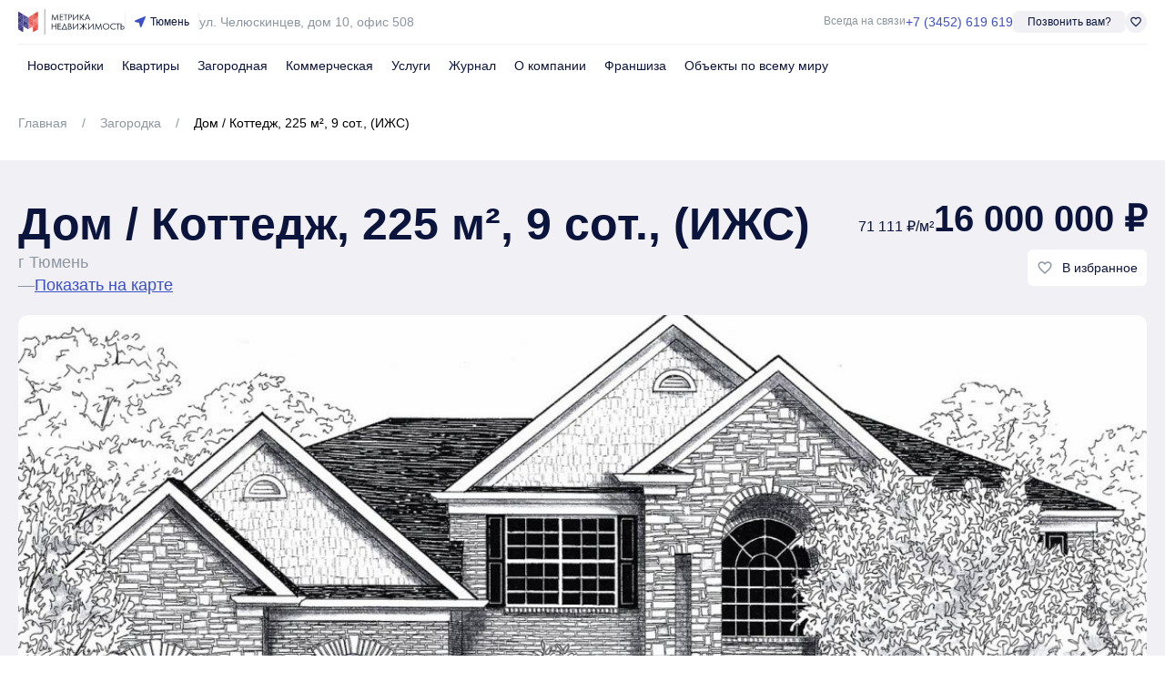

--- FILE ---
content_type: text/html; charset=utf-8
request_url: https://metrika.com/zagorodnaya/1293012
body_size: 17805
content:
<!DOCTYPE html><html lang=ru dir=ltr><head><script>window.__INITIAL_STATE__={"tenant":{"currentTenant":{"analytics_events":{"cv":[{"type":"YANDEX_TARGET","value":"form_vakanciya","action":"AFTER_SEND"}],"review":[{"type":"YANDEX_TARGET","value":"form_otzyv","action":"AFTER_SEND"}],"exchange":[{"type":"YANDEX_TARGET","value":"form_usluga_obmen","action":"AFTER_SEND"},{"type":"YANDEX_TARGET","value":"all_leads","action":"AFTER_SEND"}],"mortgage":[{"type":"YANDEX_TARGET","value":"form_ipoteka","action":"AFTER_SEND"},{"type":"YANDEX_TARGET","value":"all_leads","action":"AFTER_SEND"}],"buy_realty":[{"type":"YANDEX_TARGET","value":"form_realty","action":"AFTER_SEND"},{"type":"YANDEX_TARGET","value":"all_leads","action":"AFTER_SEND"}],"flat_repair":[{"type":"YANDEX_TARGET","value":"form_usluga_remont","action":"AFTER_SEND"},{"type":"YANDEX_TARGET","value":"all_leads","action":"AFTER_SEND"}],"guided_tour":[{"type":"YANDEX_TARGET","value":"form_go_jk","action":"AFTER_SEND"},{"type":"YANDEX_TARGET","value":"all_leads","action":"AFTER_SEND"}],"phone_click":[{"type":"YANDEX_TARGET","value":"klick_telephone","action":"FIRST_CLICK"},{"type":"YANDEX_TARGET","value":"klick_telephone_all","action":"FIRST_CLICK"}],"realty_sell":[{"type":"YANDEX_TARGET","value":"form_realty_sell","action":"AFTER_SEND"},{"type":"YANDEX_TARGET","value":"all_leads","action":"AFTER_SEND"}],"call_me_back":[{"type":"YANDEX_TARGET","value":"all_leads","action":"AFTER_SEND"},{"type":"YANDEX_TARGET","value":"form_call_back","action":"AFTER_SEND"}],"consultation":[{"type":"YANDEX_TARGET","value":"all_leads","action":"AFTER_SEND"},{"type":"YANDEX_TARGET","value":"form_consultation","action":"AFTER_SEND"}],"lawyer_service":[{"type":"YANDEX_TARGET","value":"form_usluga_urist","action":"AFTER_SEND"},{"type":"YANDEX_TARGET","value":"all_leads","action":"AFTER_SEND"}],"realty_distant":[{"type":"YANDEX_TARGET","value":"form_realty_distant","action":"AFTER_SEND"},{"type":"YANDEX_TARGET","value":"all_leads","action":"AFTER_SEND"}],"discuss_discount":[{"type":"YANDEX_TARGET","value":"form_skidka","action":"AFTER_SEND"},{"type":"YANDEX_TARGET","value":"all_leads","action":"AFTER_SEND"}],"approve_apartment":[{"type":"YANDEX_TARGET","value":"form_usluga_priem_kv","action":"AFTER_SEND"},{"type":"YANDEX_TARGET","value":"all_leads","action":"AFTER_SEND"}],"discuss_installment":[{"type":"YANDEX_TARGET","value":"form_rassrochka","action":"AFTER_SEND"},{"type":"YANDEX_TARGET","value":"all_leads","action":"AFTER_SEND"}],"message_to_director":[],"get_compilation_for_free":[{"type":"YANDEX_TARGET","value":"form_podbor","action":"AFTER_SEND"},{"type":"YANDEX_TARGET","value":"all_leads","action":"AFTER_SEND"}]},"urls":{"map":"\u002Fkarta","team":"\u002Fabout\u002Fteam","layouts":"\u002Fkvartiry\u002Fnew-construction","reviews":"\u002Fabout\u002Fotzyvy","suburbans":"\u002Fzagorodnaya","publications":"\u002Fjournal","user_privacy":"\u002Fpolitika-v-otnoshenii-obrabotki-personalnyh-dannyh-klientov","estate_offers":"\u002Fkvartiry","user_agreement":"\u002Fpolzovatelskoe-soglashenie"},"country":"RU","city_name":{"nominative":"Тюмень","genitive":"Тюмени"},"time_zone":"Asia\u002FYekaterinburg","geo_point":{"longitude":65.551216,"latitude":57.153428},"organization_name":"Метрика Недвижимость","available_locales":["ru"],"available_currencies":["RUB"],"has_metro":false,"theme":"DEFAULT","no_suggest_location":false}},"plugin":{},"main-broker":{"mainBroker":{"phone":"+7 961 201-87-80"}},"page-data":{"pageData":{"head":{"title":"Дом \u002F Коттедж, 225 м² 9 сот. по адресуг Тюмень в Тюмени по цене 16 000 000 ₽, объявление № 1293012","meta":{"description":{"hid":"description","name":"description","content":"Продается Дом \u002F Коттедж 225 м² по адресуг Тюмень в Тюмени. Подберем лучшие варианты загородной недвижимости для жилья или инвестиций. Звоните, проконсультируем по всем вопросам. С нами надежно и безопасно!"},"meta-description":{"hid":"meta-description","name":"meta-description","content":"Метрика Недвижимость - купи квартиру здесь и сейчас"},"og:type":{"content":"website","property":"og:type"},"og:title":{"content":"Дом \u002F Коттедж, 225 м², 9 сот., (ИЖС)","property":"og:title"},"og:url":{"content":"https:\u002F\u002Fmetrika.com\u002Fzagorodnaya\u002F1293012","property":"og:url"},"og:image":{"content":"","property":"og:image"},"twitter:card":{"content":"summary","property":"twitter:card"},"twitter:title":{"content":"Дом \u002F Коттедж, 225 м², 9 сот., (ИЖС)","property":"twitter:title"},"twitter:image:src":{"content":"","property":"twitter:image:src"}},"link":[{"hid":"icon","rel":"icon","href":"https:\u002F\u002Fapi.new.metrika.com\u002Fstorage\u002Flogo\u002Fmetrika-blue-red.svg","type":"image\u002Fx-icon"}]},"blocks":[{"ssrKey":"1K8nbrAvmcgwYsDc","type":"HEADER","prepend_anchor":null,"geolocation":"Тюмень","phone_number":"+7 (3452) 619 619","phone_click_events":[{"type":"YANDEX_TARGET","value":"klick_telephone_header"},{"type":"YANDEX_TARGET","value":"klick_telephone_all"}],"menu":[{"id":57,"title":"Новостройки","icon":null,"url":"\u002Fnovostrojki","is_active":false,"sub_menu":[{"id":58,"title":"Однокомнатные квартиры","icon":null,"url":"\u002Fkvartiry\u002Fnew-construction-1","is_active":false,"sub_menu":[]},{"id":59,"title":"Двухкомнатные квартиры","icon":null,"url":"\u002Fkvartiry\u002Fnew-construction-2","is_active":false,"sub_menu":[]},{"id":60,"title":"Трехкомнатные квартиры","icon":null,"url":"\u002Fkvartiry\u002Fnew-construction-3","is_active":false,"sub_menu":[]},{"id":61,"title":"Студии","icon":null,"url":"\u002Fkvartiry\u002Fnew-construction-studio","is_active":false,"sub_menu":[]},{"id":5499,"title":"Квартиры в новостройках","icon":null,"url":"\u002Fkvartiry\u002Fnew-construction","is_active":false,"sub_menu":[]}]},{"id":62,"title":"Квартиры","icon":null,"url":"\u002Fkvartiry","is_active":false,"sub_menu":[{"id":63,"title":"Однокомнатные квартиры","icon":null,"url":"\u002Fkvartiry\u002Fodnokomnatnye","is_active":false,"sub_menu":[]},{"id":64,"title":"Двухкомнатные квартиры","icon":null,"url":"\u002Fkvartiry\u002Fdvuhkomnatnye","is_active":false,"sub_menu":[]},{"id":65,"title":"Трехкомнатные квартиры","icon":null,"url":"\u002Fkvartiry\u002Ftrehkomnatnye","is_active":false,"sub_menu":[]},{"id":66,"title":"Студии","icon":null,"url":"\u002Fkvartiry\u002Fstudii","is_active":false,"sub_menu":[]},{"id":5500,"title":"Вторичное жилье","icon":null,"url":"\u002Fkvartiry\u002Fvtorichnoe","is_active":false,"sub_menu":[]}]},{"id":67,"title":"Загородная","icon":null,"url":"\u002Fzagorodnaya","is_active":false,"sub_menu":[{"id":68,"title":"Дома","icon":null,"url":"\u002Fzagorodnaya\u002Fdom-kottedzh","is_active":false,"sub_menu":[]},{"id":69,"title":"Дачи","icon":null,"url":"\u002Fzagorodnaya\u002Fdacha","is_active":false,"sub_menu":[]},{"id":70,"title":"Земельные участки","icon":null,"url":"\u002Fzagorodnaya\u002Fuchastok","is_active":false,"sub_menu":[]},{"id":71,"title":"Таунхаусы","icon":null,"url":"\u002Fzagorodnaya\u002Ftaunkhaus","is_active":false,"sub_menu":[]},{"id":72,"title":"Коттеджные посёлки","icon":null,"url":"\u002Fcottage-settlements","is_active":false,"sub_menu":[]}]},{"id":73,"title":"Коммерческая","icon":null,"url":"\u002Fcommercial","is_active":false,"sub_menu":[{"id":74,"title":"Офисы","icon":null,"url":"\u002Fcommercial\u002Foffice","is_active":false,"sub_menu":[]},{"id":75,"title":"Торговые помещения","icon":null,"url":"\u002Fcommercial\u002Ftrading-premise","is_active":false,"sub_menu":[]},{"id":76,"title":"Складские помещения","icon":null,"url":"\u002Fcommercial\u002Fwarehouse","is_active":false,"sub_menu":[]},{"id":77,"title":"Готовый бизнес","icon":null,"url":"\u002Fcommercial\u002Fready-business","is_active":false,"sub_menu":[]},{"id":78,"title":"Свободное назначение","icon":null,"url":"\u002Fcommercial\u002Fcommercial-premises","is_active":false,"sub_menu":[]}]},{"id":79,"title":"Услуги","icon":null,"url":"\u002Fservices","is_active":false,"sub_menu":[{"id":80,"title":"Услуги компании","icon":null,"url":"\u002Fservices","is_active":false,"sub_menu":[]},{"id":81,"title":"Стоимость услуг","icon":null,"url":"\u002Fservices\u002Fprice","is_active":false,"sub_menu":[]}]},{"id":82,"title":"Журнал","icon":null,"url":"\u002Fjournal","is_active":false,"sub_menu":[]},{"id":83,"title":"О компании","icon":null,"url":"\u002Fabout","is_active":false,"sub_menu":[{"id":84,"title":"О нас","icon":null,"url":"\u002Fabout","is_active":false,"sub_menu":[]},{"id":85,"title":"Наша команда","icon":null,"url":"\u002Fabout\u002Fteam","is_active":false,"sub_menu":[]},{"id":86,"title":"Отзывы","icon":null,"url":"\u002Fabout\u002Fotzyvy","is_active":false,"sub_menu":[]}]},{"id":87,"title":"Франшиза","icon":null,"url":"https:\u002F\u002Fglobal.metrika.com\u002Ffranchise","is_active":false,"sub_menu":[]},{"id":1087,"title":"Объекты по всему миру","icon":null,"url":"https:\u002F\u002Fglobal.metrika.com","is_active":false,"sub_menu":[]}],"menu_laptop":[{"id":1825,"title":"Недвижимость","icon":null,"url":"\u002Fkvartiry","is_active":false,"sub_menu":[{"id":5502,"title":"Однокомнатные квартиры","icon":null,"url":"\u002Fkvartiry\u002Fodnokomnatnye","is_active":false,"sub_menu":[]},{"id":1826,"title":"Новостройки","icon":"business","url":"\u002Fnovostrojki","is_active":false,"sub_menu":[{"id":1827,"title":"Однокомнатные квартиры","icon":null,"url":"\u002Fkvartiry\u002Fnew-construction-1","is_active":false,"sub_menu":[]},{"id":1828,"title":"Двухкомнатные квартиры","icon":null,"url":"\u002Fkvartiry\u002Fnew-construction-2","is_active":false,"sub_menu":[]},{"id":1829,"title":"Трехкомнатные квартиры","icon":null,"url":"\u002Fkvartiry\u002Fnew-construction-3","is_active":false,"sub_menu":[]},{"id":1830,"title":"Студии","icon":null,"url":"\u002Fkvartiry\u002Fnew-construction-studio","is_active":false,"sub_menu":[]},{"id":5501,"title":"Квартиры в новостройках","icon":null,"url":"\u002Fkvartiry\u002Fnew-construction","is_active":false,"sub_menu":[]}]},{"id":1831,"title":"Квартиры","icon":"key","url":"\u002Fkvartiry","is_active":false,"sub_menu":[{"id":1832,"title":"Однокомнатные квартиры","icon":null,"url":"\u002Fkvartiry\u002Fodnokomnatnye","is_active":false,"sub_menu":[]},{"id":1833,"title":"Двухкомнатные квартиры","icon":null,"url":"\u002Fkvartiry\u002Fdvuhkomnatnye","is_active":false,"sub_menu":[]},{"id":1834,"title":"Трехкомнатные квартиры","icon":null,"url":"\u002Fkvartiry\u002Ftrehkomnatnye","is_active":false,"sub_menu":[]},{"id":1835,"title":"Студии","icon":null,"url":"\u002Fkvartiry\u002Fstudii","is_active":false,"sub_menu":[]}]},{"id":5503,"title":"Двухкомнатные квартиры","icon":null,"url":"\u002Fkvartiry\u002Fdvuhkomnatnye","is_active":false,"sub_menu":[]},{"id":1836,"title":"Загородная","icon":"holiday_village","url":"\u002Fzagorodnaya","is_active":false,"sub_menu":[{"id":1837,"title":"Дома","icon":null,"url":"\u002Fzagorodnaya\u002Fdom-kottedzh","is_active":false,"sub_menu":[]},{"id":1838,"title":"Дачи","icon":null,"url":"\u002Fzagorodnaya\u002Fdacha","is_active":false,"sub_menu":[]},{"id":1839,"title":"Земельные участки","icon":null,"url":"\u002Fzagorodnaya\u002Fuchastok","is_active":false,"sub_menu":[]},{"id":1840,"title":"Таунхаусы","icon":null,"url":"\u002Fzagorodnaya\u002Ftaunkhaus","is_active":false,"sub_menu":[]},{"id":1841,"title":"Коттеджные посёлки","icon":null,"url":"\u002Fcottage-settlements","is_active":false,"sub_menu":[]}]},{"id":5504,"title":"Трехкомнатные квартиры","icon":null,"url":"\u002Fkvartiry\u002Ftrehkomnatnye","is_active":false,"sub_menu":[]},{"id":5505,"title":"Студии","icon":null,"url":"\u002Fkvartiry\u002Fstudii","is_active":false,"sub_menu":[]},{"id":1842,"title":"Коммерческая","icon":"business_center","url":"\u002Fcommercial","is_active":false,"sub_menu":[{"id":1843,"title":"Офисы","icon":null,"url":"\u002Fcommercial\u002Foffice","is_active":false,"sub_menu":[]},{"id":1844,"title":"Торговые помещения","icon":null,"url":"\u002Fcommercial\u002Ftrading-premise","is_active":false,"sub_menu":[]},{"id":1845,"title":"Складские помещения","icon":null,"url":"\u002Fcommercial\u002Fwarehouse","is_active":false,"sub_menu":[]},{"id":1846,"title":"Готовый бизнес","icon":null,"url":"\u002Fcommercial\u002Fready-business","is_active":false,"sub_menu":[]},{"id":1847,"title":"Свободное назначение","icon":null,"url":"\u002Fcommercial\u002Fcommercial-premises","is_active":false,"sub_menu":[]}]},{"id":5506,"title":"Вторичное жилье","icon":null,"url":"\u002Fkvartiry\u002Fvtorichnoe","is_active":false,"sub_menu":[]}]},{"id":1848,"title":"О компании","icon":null,"url":"\u002Fabout","is_active":false,"sub_menu":[{"id":1849,"title":"О нас","icon":null,"url":"\u002Fabout","is_active":false,"sub_menu":[]},{"id":1850,"title":"Отзывы","icon":null,"url":"\u002Fabout\u002Fotzyvy","is_active":false,"sub_menu":[]}]},{"id":1851,"title":"Франшиза","icon":null,"url":"https:\u002F\u002Fglobal.metrika.com\u002Ffranchise","is_active":false,"sub_menu":[]},{"id":1852,"title":"Журнал","icon":null,"url":"\u002Fjournal","is_active":false,"sub_menu":[]}],"request_call_form_id":111,"favorites_url":"\u002Ffavorites","address":"г. Тюмень, ул. Челюскинцев, дом 10, офис 508 Бизнес-центр «Альянс»","navbar_address":"ул. Челюскинцев, дом 10, офис 508","office_work_time":"Ежедневно с 9:00 до 21:00","email":"info@metrika72.ru","vk_url":"https:\u002F\u002Fvk.com\u002Fmetrika_com","youtube_url":"https:\u002F\u002Fwww.youtube.com\u002Fchannel\u002FUCeC8R_AEz8YBRTwhChlGWLQ","telegram_url":null,"navbar_enabled":true,"mobile_slider_enabled":true,"back_to_page_slug":"map","location_country_priorities":["AE","RU","ID","US","CA","GB"],"VueComponent":"DefaultHeaderBlock"},{"ssrKey":"bhlWk2O50wjcP9yl","type":"BREADCRUMBS","container_styles":{"paddingTop":"30px","paddingBottom":"30px"},"container_styles_mobile":{"display":"none"},"prepend_anchor":null,"breadcrumbs":[{"name":"Главная","url":"\u002F"},{"name":"Загородка","url":"\u002Fzagorodnaya"},{"name":"Дом \u002F Коттедж, 225 м², 9 сот., (ИЖС)","url":"\u002Fzagorodnaya\u002F1293012"}],"activated_breadcrumb_color":null,"no_activated_breadcrumb_color":null,"separator_breadcrumb_color":null,"VueComponent":"DefaultBreadcrumbsBlock"},{"ssrKey":"F23nLJStbHuXoOpy","type":"ESTATE_OFFER_TITLE","container_styles":{"backgroundColor":"#F0F0F5"},"container_styles_laptop":{"paddingTop":"40px","paddingBottom":"20px"},"container_styles_mobile":{"paddingTop":"20px","paddingBottom":"20px"},"prepend_anchor":null,"title":"Дом \u002F Коттедж, 225 м², 9 сот., (ИЖС)","price":"16000000","old_price":null,"square_price":"71111","address_text":"г Тюмень","geo_point":{"longitude":65.56931083610247,"latitude":57.19751986026379},"like_key":"EstateOffer_8647","is_land_offer":false,"VueComponent":"DefaultEstateOfferTitleBlock"},{"ssrKey":"5eRMVfyFpUGp1vv3","type":"ESTATE_OFFER_IMAGE_VIEWER","container_styles":{"backgroundColor":"#F0F0F5"},"prepend_anchor":null,"images":[],"title":"Дом \u002F Коттедж, 225 м², 9 сот., (ИЖС)","price":"16000000","phone":"+7 961 202-38-08","VueComponent":"DefaultEstateOfferImageViewerBlock"},{"ssrKey":"C6Plfi1OIlBetXhU","type":"ESTATE_OFFER_CONTACT","background_color":"#F0F0F5","container_styles":{"paddingTop":"20px"},"prepend_anchor":null,"like_key":"EstateOffer_8647","VueComponent":"DefaultEstateOfferContactBlock"},{"ssrKey":"IqQS9jawkq5TFI0G","type":"GRID_CARDS","background_color":"#F0F0F5","container_styles_laptop":{"paddingTop":"30px","paddingBottom":"60px","backgroundColor":"#F0F0F5"},"container_styles_mobile":{"paddingTop":"20px","paddingBottom":"20px","backgroundColor":"#F0F0F5"},"prepend_anchor":null,"py_delete":true,"col_count_mobile":1,"col_count_tablet":1,"col_count_laptop":1,"gap_mobile":"10px","gap_tablet":"20px","gap_laptop":"20px","divider_gap_styles":null,"divider_gap_styles_laptop":null,"divider_gap_styles_mobile":null,"cards":[{"ssrKey":"dSVyfNFHNI3dbG10","type":"InfoFullCard","title":"Дом \u002F Коттедж, 225 м², 9 сот., (ИЖС)","title_as_h1":true,"title_color":"#0A143C","subtitle":"г Тюмень (5.34 до центра)","subtitle_color":"#8C96A0","header_color":"#3C50C8","header_extra_color":"#8C96A0","description_title":"Описание","description_title_color":"#0A143C","description":"Продаются два дома, с центральным водоснабжением. Идеальный вариант для большой семьи. Участок 10 соток. Один дом 2-х этажный 103 кв.м., Второй 3-х этажный 225 кв.м. На участке баня 4,5*9, гараж (на 1 авто), парковочное место на 3 автомобиля, теплица, курятник, много плодоносящих деревьев. Септик на 15 куб.м. Дома построены из керамзитоблоков, утеплены, установлены радиаторы, окна пластиковые, потолки натяжные и реечные, отопление - газ, кондиционер.  Под кухней и котельной большой погреб для хранения овощей, заготовок. Мебель, техника остается по договоренности.","description_as_html":false,"description_color":"#0A143C","advantage_title":"Удобства","advantage_title_color":"#0A143C","advantage_color":"#0A143C","advantage_icon_color":"#3C50C8","category_id":2,"info":[{"title":"Код объекта","value":"1293012"},{"title":"Площадь участка","value":9},{"title":"Площадь дома","value":"225 м²"},{"title":"Материал стен","value":null},{"title":"Категория земель","value":"ИЖС"},{"title":"Дистанция до центра","value":"5.34 км"},{"title":"Год постройки","value":2020},{"title":"Количество комнат","value":4},{"title":"Ремонт","value":"Евроремонт"},{"title":"Парковка","value":"Гараж"},{"title":"Этажность","value":null},{"title":"Санузел","value":"В доме"},{"title":"Электричество","value":null},{"title":"Отопление","value":null},{"title":"Канализация","value":null},{"title":"Водопровод","value":null},{"title":"Тип недвижимости","value":"Дом \u002F Коттедж"},{"title":"Тракт","value":"Тюмень"},{"title":"Район города","value":"Нефтяников"}],"like_button":{"svg_color":"#EA463C","form_slug":null,"form_view":null,"form_title":null,"form_description":null,"form_events_slug":null,"form_values":[],"hover_tooltip_position":null,"hover_tooltip_enabled":null,"text_false":"В избранное"},"buttons":[{"prepend_svg":"ShareSVG","svg_color":"#3C50C8","form_slug":null,"form_view":null,"form_title":null,"form_description":null,"form_events_slug":null,"form_values":[],"hover_tooltip_position":null,"hover_tooltip_enabled":null},{"prepend_svg":"PrintSVG","svg_color":"#3C50C8","form_slug":null,"form_view":null,"form_title":null,"form_description":null,"form_events_slug":null,"form_values":[],"hover_tooltip_position":null,"hover_tooltip_enabled":null}],"first_image":null,"second_image":null,"mortgage_anchor":"#mortgage","building_material":[],"is_project_offer":false,"VueComponent":"DefaultInfoFullCard"},{"ssrKey":"CY36qR1ScYlFopqt","type":"AgentCallBackCard","title":"Информация об агенте","title_as_h1":false,"agent_name":"Анна Федотова","agent_position":"Специалист по недвижимости","description":"Отвечу на любые ваши вопросы","miss_call_text":"Я не дозвонился","form_id":6,"agent_avatar":{"url":"https:\u002F\u002Fcdn.metrika.com\u002F2264\u002Fuser\u002F20985\u002Fo\u002FQTUxAyfV6yhb.png","alt":"Риелтор аватар 3730785"},"agent_phone":"+7 961 202-38-08","phone_click_events":[{"type":"YANDEX_TARGET","value":"klick_telephone","action":"FIRST_CLICK"},{"type":"YANDEX_TARGET","value":"klick_telephone_all","action":"FIRST_CLICK"}],"VueComponent":"DefaultAgentCallBackCard"}],"VueComponent":"DefaultGridCardsBlock"},{"ssrKey":"yi6wQfkV9vjTADNq","type":"MAP_POINT","container_styles":{"backgroundColor":"#F0F0F5"},"container_styles_laptop":{"paddingBottom":"20px"},"container_styles_mobile":{"paddingBottom":"40px"},"anchor":"map-point-block-anchor","prepend_anchor":null,"points":[{"longitude":65.56931083610247,"latitude":57.19751986026379}],"container_map_styles_laptop":{"height":"600px","borderRadius":"20px"},"container_map_styles_mobile":{"height":"200px","borderRadius":"10px"},"map_type":null,"block_title":null,"block_title_laptop":null,"block_title_mobile":null,"VueComponent":"DefaultMapPointBlock"},{"ssrKey":"F7OGwh3QyLOPReMz","type":"MORTGAGE_CALCULATOR","container_styles":{"backgroundColor":"#FFF"},"container_styles_laptop":{"paddingTop":"80px","paddingBottom":"80px"},"container_styles_mobile":{"paddingTop":"40px","paddingBottom":"40px"},"anchor":"mortgage","prepend_anchor":null,"application_form_id":111,"estate_price":"16000000","initial_payment":20,"max_term":360,"term":240,"banks":[{"title":"Абсолют Банк","icon":{"url":"https:\u002F\u002Fmwp-cdn.metrika.com\u002Fbank\u002Fabsolut-bank.svg"},"rate":"5.75","term_max":30},{"title":"Cовкомбанк","icon":{"url":"https:\u002F\u002Fmwp-cdn.metrika.com\u002Fbank\u002Fsovcombank.svg"},"rate":"6.00","term_max":30},{"title":"Альфа-Банк","icon":{"url":"https:\u002F\u002Fmwp-cdn.metrika.com\u002Fbank\u002Falfa-bank.svg"},"rate":"6.00","term_max":30},{"title":"Всероссийский банк развития регионов","icon":{"url":"https:\u002F\u002Fmwp-cdn.metrika.com\u002Fbank\u002Frussian-regional-development-bank.svg"},"rate":"6.00","term_max":30},{"title":"ВТБ","icon":{"url":"https:\u002F\u002Fmwp-cdn.metrika.com\u002Fbank\u002Fvtb.svg"},"rate":"6.00","term_max":30},{"title":"Газпромбанк","icon":{"url":"https:\u002F\u002Fmwp-cdn.metrika.com\u002Fbank\u002Fgazprombank.svg"},"rate":"6.00","term_max":30},{"title":"ДОМ.РФ","icon":{"url":"https:\u002F\u002Fmwp-cdn.metrika.com\u002Fbank\u002Fdomrf.svg"},"rate":"6.00","term_max":30},{"title":"Московский Кредитный Банк","icon":{"url":"https:\u002F\u002Fmwp-cdn.metrika.com\u002Fbank\u002Fcredit-bank-of-moscow.svg"},"rate":"6.00","term_max":30},{"title":"Примсоцбанк","icon":{"url":"https:\u002F\u002Fmwp-cdn.metrika.com\u002Fbank\u002Fprimsotsbank.svg"},"rate":"6.00","term_max":30},{"title":"ПСБ","icon":{"url":"https:\u002F\u002Fmwp-cdn.metrika.com\u002Fbank\u002Fpsb.svg"},"rate":"6.00","term_max":30},{"title":"Россельхозбанк","icon":{"url":"https:\u002F\u002Fmwp-cdn.metrika.com\u002Fbank\u002Frussian-agricultural-bank.svg"},"rate":"6.00","term_max":30},{"title":"Сбербанк","icon":{"url":"https:\u002F\u002Fmwp-cdn.metrika.com\u002Fbank\u002Fsberbank.svg"},"rate":"6.00","term_max":30},{"title":"Севергазбанк","icon":{"url":"https:\u002F\u002Fmwp-cdn.metrika.com\u002Fbank\u002Fsevergazbank.svg"},"rate":"6.00","term_max":30},{"title":"Сургутнефтегазбанк","icon":{"url":"https:\u002F\u002Fmwp-cdn.metrika.com\u002Fbank\u002Fsurgutneftegazbank.svg"},"rate":"6.00","term_max":30},{"title":"Уралсиб","icon":{"url":"https:\u002F\u002Fmwp-cdn.metrika.com\u002Fbank\u002Furalsib.svg"},"rate":"6.00","term_max":30}],"VueComponent":"DefaultMortgageCalculatorBlock"},{"ssrKey":"EvXgvg4EWxVrPWBt","type":"RECOMMENDED_ESTATE_OFFERS","container_styles":{"backgroundColor":"#F0F0F5"},"container_styles_laptop":{"paddingTop":"80px","paddingBottom":"80px"},"container_styles_mobile":{"paddingTop":"40px","paddingBottom":"40px"},"prepend_anchor":null,"estate_offer_id":8647,"city_small_district_id":245993,"price":"16000000","area":225,"house_id":null,"category_slug":"house","is_suburban_offer":true,"is_commercial_offer":false,"tract_id":245944,"developer_id":null,"category_tree_slug":null,"village_id":null,"is_new_building":false,"VueComponent":"DefaultRecommendedEstateOffersBlock"},{"ssrKey":"ORRoEG4X6PD3ztHP","type":"SECTION","background_color":"#1E283C","background_image":"https:\u002F\u002Fapi.new.metrika.com\u002Fstorage\u002Ftest-images\u002F12.png","background_image_leaflet":true,"background_image_laptop_enabled":true,"background_image_laptop_width":"100%","background_image_laptop_height":"auto","background_image_tablet_enabled":true,"background_image_tablet_width":"100%","background_image_tablet_height":"auto","background_image_mobile_enabled":true,"background_image_mobile_width":"100%","background_image_mobile_height":"auto","prepend_anchor":null,"blocks":[{"ssrKey":"z1GpP7pELuSaBE1T","type":"GRID_CARDS","block_enabled_mobile":true,"block_enabled_tablet":false,"block_enabled_laptop":false,"min_height":"240px","background_image":"https:\u002F\u002Fapi.new.metrika.com\u002Fstorage\u002Ftest-images\u002F6.png","background_image_mobile_enabled":true,"background_image_mobile_position":"top","prepend_anchor":null,"divider_gap_styles":null,"divider_gap_styles_laptop":null,"divider_gap_styles_mobile":null,"VueComponent":"DefaultGridCardsBlock"},{"ssrKey":"NWB1bPRjUwff0y6f","type":"GRID_CARDS","background_image":"https:\u002F\u002Fapi.new.metrika.com\u002Fstorage\u002Ftest-images\u002F6.png","background_image_laptop_enabled":true,"background_image_laptop_position":"right","background_image_tablet_enabled":true,"background_image_tablet_position":"right","background_image_mobile_enabled":false,"prepend_anchor":null,"col_count_mobile":1,"col_count_tablet":1,"col_count_laptop":1,"divider_gap_styles":null,"divider_gap_styles_laptop":null,"divider_gap_styles_mobile":null,"cards":[{"ssrKey":"9GXtvWAxRXMHO4Nn","type":"InfoTitleButtonCard","title":"Пройдите тест за одну минуту и получите подборку квартир","title_as_h1":false,"title_styles":{"color":"white"},"container_styles":{"maxWidth":"600px"},"description":"Нужно будет ответить на несколько вопросов","description_styles":{"color":"rgba(255,255,255,0.5)"},"description_styles_laptop":{"maxWidth":"165px"},"button":{"text":"Получить подборку бесплатно","button_styles":{"color":"#0A143C","backgroundColor":"#FFFFFF"},"button_styles_hovered":{"backgroundColor":"#C4C4C4"},"append_svg":"ArrowRightSVG","form_id":111,"form_slug":null,"form_view":"request_call","form_title":null,"form_description":null,"form_events_slug":"get_compilation_for_free","form_values":[],"hover_tooltip_position":null,"hover_tooltip_enabled":null},"VueComponent":"DefaultInfoTitleButtonCard"}],"VueComponent":"DefaultGridCardsBlock"}],"VueComponent":"DefaultSectionBlock"},{"ssrKey":"77QrVGHaFGKKM0ha","type":"MAP_POINT","prepend_anchor":null,"points":[{"longitude":65.56931083610247,"latitude":57.19751986026379}],"container_map_styles_laptop":{"height":"600px","borderRadius":"20px"},"container_map_styles_mobile":{"height":"200px","borderRadius":"10px"},"map_type":"dialog","block_title":null,"block_title_laptop":null,"block_title_mobile":null,"VueComponent":"DefaultMapPointBlock"},{"ssrKey":"Ltlw9Rmi0E5oTc2W","type":"FOOTER","prepend_anchor":null,"phone_number":"+7 (3452) 619 619","phone_click_events":[{"type":"YANDEX_TARGET","value":"klick_telephone_footer"},{"type":"YANDEX_TARGET","value":"klick_telephone_all"}],"email":"info@metrika72.ru","address":"г. Тюмень, ул. Челюскинцев, дом 10, офис 508","copyright":"© 2015-2026 Недвижимость Тюмени","footer_text":null,"common_menu":[{"id":88,"title":"Ипотека","icon":null,"url":"\u002Fipoteka","is_active":false,"sub_menu":[]},{"id":89,"title":"Дистанционная покупка","icon":null,"url":"\u002Fservices\u002Fremote-purchase","is_active":false,"sub_menu":[]},{"id":90,"title":"Экскурсии по новостройкам","icon":null,"url":"\u002Fservices\u002Fexcursion","is_active":false,"sub_menu":[]},{"id":91,"title":"Обмен квартир на новостройки","icon":null,"url":"\u002Fservices\u002Fchange-old-to-new","is_active":false,"sub_menu":[]},{"id":92,"title":"Покупка квартиры по сертификатам","icon":null,"url":"\u002Fservices\u002Fcertificates","is_active":false,"sub_menu":[]},{"id":93,"title":"Покупка по сертификатам - молодая семья","icon":null,"url":"\u002Fservices\u002Fcertificates\u002Fyoung-family","is_active":false,"sub_menu":[]},{"id":94,"title":"Покупка по сертификатам - сотрудничество","icon":null,"url":"\u002Fservices\u002Fcertificates\u002Fcollaboration","is_active":false,"sub_menu":[]},{"id":95,"title":"Покупка по сертификатам - бюджетный сертификат","icon":null,"url":"\u002Fservices\u002Fcertificates\u002Fstate-employees","is_active":false,"sub_menu":[]},{"id":1088,"title":"Объекты по всему миру","icon":null,"url":"https:\u002F\u002Fglobal.metrika.com","is_active":false,"sub_menu":[]}],"vk_url":"https:\u002F\u002Fvk.com\u002Fmetrika_com","youtube_url":"https:\u002F\u002Fwww.youtube.com\u002Fchannel\u002FUCeC8R_AEz8YBRTwhChlGWLQ","telegram_url":null,"office":"Бизнес-центр «Альянс»","office_work_time":"Ежедневно с 9:00 до 21:00","geolocation":"Тюмень","request_call_form_id":null,"office_geo_point":{"longitude":65.537975,"latitude":57.159448},"VueComponent":"DefaultFooterBlock"}],"forms":[{"id":3,"url":"https:\u002F\u002Fapi.new.metrika.com\u002Fapi\u002Fv1\u002Fform","title":"Форма в агенте","slug":"agent_row_form","message_after_send":"Спасибо! Перезвоним в течение 10 минут, если заявка оставлена в рабочее время","is_use_captcha":false,"approval_text":"Оставляя заявку, вы соглашаетесь с","approval_files":[{"link":"\u002Fpolitika-v-otnoshenii-obrabotki-personalnyh-dannyh-klientov","title":"Политикой конфиденциальности"}],"approval_styles":{"color":"#8C96A0","fontSize":"12px","marginTop":"10px !important","lineHeight":"120%"},"col_count_laptop":2,"col_count_mobile":1,"input_styles":{"gap":"10px","alignItems":"center"},"button":{"text":"Отправить","button_styles":{"color":"#FFFFFF","height":"45px","fontWeight":"500","borderRadius":"10px","backgroundColor":"#3C50C8"},"button_styles_hovered":{"backgroundColor":"#0A143C"},"form_slug":null,"form_view":null,"form_title":null,"form_description":null,"form_events_slug":null,"form_values":[],"hover_tooltip_position":null,"hover_tooltip_enabled":null},"fields":[{"id":6,"field":"phone_number","type":"PHONE_NUMBER","is_required":true,"mask":"+7 (###) ###-##-##","placeholder":"+7 (999) 999-99-99","placeholder_styles":{"color":"#8C96A0"},"styles":{"color":"#0A143C","border":"1px solid #8C96A0","height":"45px","padding":"2px 20px","fontSize":"14px","minWidth":"250px","lineHeight":"100%","borderRadius":"10px"}}],"events":[{"action":"AFTER_SEND","type":"YANDEX_TARGET","value":"form_vopros"},{"action":"AFTER_SEND","type":"YANDEX_TARGET","value":"all_leads"}]},{"id":6,"url":"https:\u002F\u002Fapi.new.metrika.com\u002Fapi\u002Fv1\u002Fform","title":"Форма в агенте","slug":"agent_form","message_after_send":"Спасибо! Перезвоним в течение 10 минут, если заявка оставлена в рабочее время","is_use_captcha":false,"approval_text":"Оставляя заявку, вы соглашаетесь с","approval_files":[{"link":"\u002Fpolitika-v-otnoshenii-obrabotki-personalnyh-dannyh-klientov","title":"Политикой конфиденциальности"}],"approval_styles":{"color":"#8C96A0","fontSize":"12px","marginTop":"10px !important","lineHeight":"120%"},"col_count_laptop":2,"col_count_mobile":1,"input_styles":{"gap":"10px","alignItems":"center"},"button":{"text":"Задать вопрос","button_styles":{"color":"#FFFFFF","borderTop":"0","minHeight":"45px","borderLeft":"1px solid #F0F0F5","borderRight":"1px solid #F0F0F5","borderBottom":"1px solid #F0F0F5","backgroundColor":"#3C50C8","borderTopLeftRadius":"10px","borderTopRightRadius":"10px","borderBottomLeftRadius":"10px","borderBottomRightRadius":"10px"},"button_styles_hovered":{"backgroundColor":"#0A143C"},"form_slug":null,"form_view":null,"form_title":null,"form_description":null,"form_events_slug":null,"form_values":[],"hover_tooltip_position":null,"hover_tooltip_enabled":null},"fields":[{"id":11,"field":"phone_number","type":"PHONE_NUMBER","is_required":true,"label_styles":{"color":"#0A143C","fontSize":"14px","fontWeight":500,"lineHeight":"100%"},"mask":"+7 (###) ###-##-##","placeholder":"Номер телефона","placeholder_styles":{"color":"#8C96A0"},"styles":{"color":"#0A143C","fontSize":"14px","borderTop":"1px solid #F0F0F5","minHeight":"45px","borderLeft":"1px solid #F0F0F5","lineHeight":"100%","borderRight":"1px solid #F0F0F5","paddingLeft":"20px","borderBottom":"0","backgroundColor":"#FAFAFF","borderTopLeftRadius":"10px","borderTopRightRadius":"10px","borderBottomLeftRadius":"10px","borderBottomRightRadius":"10px"}}],"events":[{"action":"AFTER_SEND","type":"YANDEX_TARGET","value":"form_vopros"},{"action":"AFTER_SEND","type":"YANDEX_TARGET","value":"all_leads"}]},{"id":111,"url":"https:\u002F\u002Fapi.new.metrika.com\u002Fapi\u002Fv1\u002Fform","title":"Любая форма","slug":"contact","message_after_send":"Спасибо! Перезвоним в течение 10 минут, если заявка оставлена в рабочее время","is_use_captcha":false,"approval_text":"Оставляя заявку, вы соглашаетесь с","approval_files":[{"link":"\u002Fpolitika-v-otnoshenii-obrabotki-personalnyh-dannyh-klientov","title":"Политикой конфиденциальности"}],"approval_styles":[],"button":{"text":"Отправить","button_styles":{"backgroundColor":"#3C50C8","color":"#FFFFFF"},"button_styles_hovered":{"backgroundColor":"#0A143C"},"form_slug":null,"form_view":null,"form_title":null,"form_description":null,"form_events_slug":null,"form_values":[],"hover_tooltip_position":null,"hover_tooltip_enabled":null},"fields":[{"id":237,"field":"user_name","type":"USER_NAME","is_required":true,"placeholder":"Имя"},{"id":238,"field":"phone_number","type":"PHONE_NUMBER","is_required":true,"mask":"+7 (###) ###-##-##","placeholder":"+7 (999) 999-99-99"}],"events":[]}],"yandex_metrika_setting":{"counter_id":40797474,"init_params":{"clickmap":true,"webvisor":true,"trackLinks":true,"accurateTrackBounce":true}},"google_tag_manager_setting":{"container_id":"GTM-5QFD4543"},"widgets":[{"id":1,"type":"JIVO","code":"\u002F\u002Fcode.jivo.ru\u002Fwidget\u002FnmNxsZsVF7"},{"id":2,"type":"QOOPLER","code":"\u002F\u002Fqoopler.ru\u002Findex.php"}],"jivo_mode":null,"jivo_invisible":false,"qoopler_disabled":false,"restorable_scroll":false},"pageDataLink":"\u002Fzagorodnaya\u002F1293012","responseCode":200,"renderKey":"ru4kg92kbc","releasedRenderKey":"ru4kg92kbc","releasedBlocks":[{"ssrKey":"1K8nbrAvmcgwYsDc","type":"HEADER","prepend_anchor":null,"geolocation":"Тюмень","phone_number":"+7 (3452) 619 619","phone_click_events":[{"type":"YANDEX_TARGET","value":"klick_telephone_header"},{"type":"YANDEX_TARGET","value":"klick_telephone_all"}],"menu":[{"id":57,"title":"Новостройки","icon":null,"url":"\u002Fnovostrojki","is_active":false,"sub_menu":[{"id":58,"title":"Однокомнатные квартиры","icon":null,"url":"\u002Fkvartiry\u002Fnew-construction-1","is_active":false,"sub_menu":[]},{"id":59,"title":"Двухкомнатные квартиры","icon":null,"url":"\u002Fkvartiry\u002Fnew-construction-2","is_active":false,"sub_menu":[]},{"id":60,"title":"Трехкомнатные квартиры","icon":null,"url":"\u002Fkvartiry\u002Fnew-construction-3","is_active":false,"sub_menu":[]},{"id":61,"title":"Студии","icon":null,"url":"\u002Fkvartiry\u002Fnew-construction-studio","is_active":false,"sub_menu":[]},{"id":5499,"title":"Квартиры в новостройках","icon":null,"url":"\u002Fkvartiry\u002Fnew-construction","is_active":false,"sub_menu":[]}]},{"id":62,"title":"Квартиры","icon":null,"url":"\u002Fkvartiry","is_active":false,"sub_menu":[{"id":63,"title":"Однокомнатные квартиры","icon":null,"url":"\u002Fkvartiry\u002Fodnokomnatnye","is_active":false,"sub_menu":[]},{"id":64,"title":"Двухкомнатные квартиры","icon":null,"url":"\u002Fkvartiry\u002Fdvuhkomnatnye","is_active":false,"sub_menu":[]},{"id":65,"title":"Трехкомнатные квартиры","icon":null,"url":"\u002Fkvartiry\u002Ftrehkomnatnye","is_active":false,"sub_menu":[]},{"id":66,"title":"Студии","icon":null,"url":"\u002Fkvartiry\u002Fstudii","is_active":false,"sub_menu":[]},{"id":5500,"title":"Вторичное жилье","icon":null,"url":"\u002Fkvartiry\u002Fvtorichnoe","is_active":false,"sub_menu":[]}]},{"id":67,"title":"Загородная","icon":null,"url":"\u002Fzagorodnaya","is_active":false,"sub_menu":[{"id":68,"title":"Дома","icon":null,"url":"\u002Fzagorodnaya\u002Fdom-kottedzh","is_active":false,"sub_menu":[]},{"id":69,"title":"Дачи","icon":null,"url":"\u002Fzagorodnaya\u002Fdacha","is_active":false,"sub_menu":[]},{"id":70,"title":"Земельные участки","icon":null,"url":"\u002Fzagorodnaya\u002Fuchastok","is_active":false,"sub_menu":[]},{"id":71,"title":"Таунхаусы","icon":null,"url":"\u002Fzagorodnaya\u002Ftaunkhaus","is_active":false,"sub_menu":[]},{"id":72,"title":"Коттеджные посёлки","icon":null,"url":"\u002Fcottage-settlements","is_active":false,"sub_menu":[]}]},{"id":73,"title":"Коммерческая","icon":null,"url":"\u002Fcommercial","is_active":false,"sub_menu":[{"id":74,"title":"Офисы","icon":null,"url":"\u002Fcommercial\u002Foffice","is_active":false,"sub_menu":[]},{"id":75,"title":"Торговые помещения","icon":null,"url":"\u002Fcommercial\u002Ftrading-premise","is_active":false,"sub_menu":[]},{"id":76,"title":"Складские помещения","icon":null,"url":"\u002Fcommercial\u002Fwarehouse","is_active":false,"sub_menu":[]},{"id":77,"title":"Готовый бизнес","icon":null,"url":"\u002Fcommercial\u002Fready-business","is_active":false,"sub_menu":[]},{"id":78,"title":"Свободное назначение","icon":null,"url":"\u002Fcommercial\u002Fcommercial-premises","is_active":false,"sub_menu":[]}]},{"id":79,"title":"Услуги","icon":null,"url":"\u002Fservices","is_active":false,"sub_menu":[{"id":80,"title":"Услуги компании","icon":null,"url":"\u002Fservices","is_active":false,"sub_menu":[]},{"id":81,"title":"Стоимость услуг","icon":null,"url":"\u002Fservices\u002Fprice","is_active":false,"sub_menu":[]}]},{"id":82,"title":"Журнал","icon":null,"url":"\u002Fjournal","is_active":false,"sub_menu":[]},{"id":83,"title":"О компании","icon":null,"url":"\u002Fabout","is_active":false,"sub_menu":[{"id":84,"title":"О нас","icon":null,"url":"\u002Fabout","is_active":false,"sub_menu":[]},{"id":85,"title":"Наша команда","icon":null,"url":"\u002Fabout\u002Fteam","is_active":false,"sub_menu":[]},{"id":86,"title":"Отзывы","icon":null,"url":"\u002Fabout\u002Fotzyvy","is_active":false,"sub_menu":[]}]},{"id":87,"title":"Франшиза","icon":null,"url":"https:\u002F\u002Fglobal.metrika.com\u002Ffranchise","is_active":false,"sub_menu":[]},{"id":1087,"title":"Объекты по всему миру","icon":null,"url":"https:\u002F\u002Fglobal.metrika.com","is_active":false,"sub_menu":[]}],"menu_laptop":[{"id":1825,"title":"Недвижимость","icon":null,"url":"\u002Fkvartiry","is_active":false,"sub_menu":[{"id":5502,"title":"Однокомнатные квартиры","icon":null,"url":"\u002Fkvartiry\u002Fodnokomnatnye","is_active":false,"sub_menu":[]},{"id":1826,"title":"Новостройки","icon":"business","url":"\u002Fnovostrojki","is_active":false,"sub_menu":[{"id":1827,"title":"Однокомнатные квартиры","icon":null,"url":"\u002Fkvartiry\u002Fnew-construction-1","is_active":false,"sub_menu":[]},{"id":1828,"title":"Двухкомнатные квартиры","icon":null,"url":"\u002Fkvartiry\u002Fnew-construction-2","is_active":false,"sub_menu":[]},{"id":1829,"title":"Трехкомнатные квартиры","icon":null,"url":"\u002Fkvartiry\u002Fnew-construction-3","is_active":false,"sub_menu":[]},{"id":1830,"title":"Студии","icon":null,"url":"\u002Fkvartiry\u002Fnew-construction-studio","is_active":false,"sub_menu":[]},{"id":5501,"title":"Квартиры в новостройках","icon":null,"url":"\u002Fkvartiry\u002Fnew-construction","is_active":false,"sub_menu":[]}]},{"id":1831,"title":"Квартиры","icon":"key","url":"\u002Fkvartiry","is_active":false,"sub_menu":[{"id":1832,"title":"Однокомнатные квартиры","icon":null,"url":"\u002Fkvartiry\u002Fodnokomnatnye","is_active":false,"sub_menu":[]},{"id":1833,"title":"Двухкомнатные квартиры","icon":null,"url":"\u002Fkvartiry\u002Fdvuhkomnatnye","is_active":false,"sub_menu":[]},{"id":1834,"title":"Трехкомнатные квартиры","icon":null,"url":"\u002Fkvartiry\u002Ftrehkomnatnye","is_active":false,"sub_menu":[]},{"id":1835,"title":"Студии","icon":null,"url":"\u002Fkvartiry\u002Fstudii","is_active":false,"sub_menu":[]}]},{"id":5503,"title":"Двухкомнатные квартиры","icon":null,"url":"\u002Fkvartiry\u002Fdvuhkomnatnye","is_active":false,"sub_menu":[]},{"id":1836,"title":"Загородная","icon":"holiday_village","url":"\u002Fzagorodnaya","is_active":false,"sub_menu":[{"id":1837,"title":"Дома","icon":null,"url":"\u002Fzagorodnaya\u002Fdom-kottedzh","is_active":false,"sub_menu":[]},{"id":1838,"title":"Дачи","icon":null,"url":"\u002Fzagorodnaya\u002Fdacha","is_active":false,"sub_menu":[]},{"id":1839,"title":"Земельные участки","icon":null,"url":"\u002Fzagorodnaya\u002Fuchastok","is_active":false,"sub_menu":[]},{"id":1840,"title":"Таунхаусы","icon":null,"url":"\u002Fzagorodnaya\u002Ftaunkhaus","is_active":false,"sub_menu":[]},{"id":1841,"title":"Коттеджные посёлки","icon":null,"url":"\u002Fcottage-settlements","is_active":false,"sub_menu":[]}]},{"id":5504,"title":"Трехкомнатные квартиры","icon":null,"url":"\u002Fkvartiry\u002Ftrehkomnatnye","is_active":false,"sub_menu":[]},{"id":5505,"title":"Студии","icon":null,"url":"\u002Fkvartiry\u002Fstudii","is_active":false,"sub_menu":[]},{"id":1842,"title":"Коммерческая","icon":"business_center","url":"\u002Fcommercial","is_active":false,"sub_menu":[{"id":1843,"title":"Офисы","icon":null,"url":"\u002Fcommercial\u002Foffice","is_active":false,"sub_menu":[]},{"id":1844,"title":"Торговые помещения","icon":null,"url":"\u002Fcommercial\u002Ftrading-premise","is_active":false,"sub_menu":[]},{"id":1845,"title":"Складские помещения","icon":null,"url":"\u002Fcommercial\u002Fwarehouse","is_active":false,"sub_menu":[]},{"id":1846,"title":"Готовый бизнес","icon":null,"url":"\u002Fcommercial\u002Fready-business","is_active":false,"sub_menu":[]},{"id":1847,"title":"Свободное назначение","icon":null,"url":"\u002Fcommercial\u002Fcommercial-premises","is_active":false,"sub_menu":[]}]},{"id":5506,"title":"Вторичное жилье","icon":null,"url":"\u002Fkvartiry\u002Fvtorichnoe","is_active":false,"sub_menu":[]}]},{"id":1848,"title":"О компании","icon":null,"url":"\u002Fabout","is_active":false,"sub_menu":[{"id":1849,"title":"О нас","icon":null,"url":"\u002Fabout","is_active":false,"sub_menu":[]},{"id":1850,"title":"Отзывы","icon":null,"url":"\u002Fabout\u002Fotzyvy","is_active":false,"sub_menu":[]}]},{"id":1851,"title":"Франшиза","icon":null,"url":"https:\u002F\u002Fglobal.metrika.com\u002Ffranchise","is_active":false,"sub_menu":[]},{"id":1852,"title":"Журнал","icon":null,"url":"\u002Fjournal","is_active":false,"sub_menu":[]}],"request_call_form_id":111,"favorites_url":"\u002Ffavorites","address":"г. Тюмень, ул. Челюскинцев, дом 10, офис 508 Бизнес-центр «Альянс»","navbar_address":"ул. Челюскинцев, дом 10, офис 508","office_work_time":"Ежедневно с 9:00 до 21:00","email":"info@metrika72.ru","vk_url":"https:\u002F\u002Fvk.com\u002Fmetrika_com","youtube_url":"https:\u002F\u002Fwww.youtube.com\u002Fchannel\u002FUCeC8R_AEz8YBRTwhChlGWLQ","telegram_url":null,"navbar_enabled":true,"mobile_slider_enabled":true,"back_to_page_slug":"map","location_country_priorities":["AE","RU","ID","US","CA","GB"],"VueComponent":"DefaultHeaderBlock"},{"ssrKey":"bhlWk2O50wjcP9yl","type":"BREADCRUMBS","container_styles":{"paddingTop":"30px","paddingBottom":"30px"},"container_styles_mobile":{"display":"none"},"prepend_anchor":null,"breadcrumbs":[{"name":"Главная","url":"\u002F"},{"name":"Загородка","url":"\u002Fzagorodnaya"},{"name":"Дом \u002F Коттедж, 225 м², 9 сот., (ИЖС)","url":"\u002Fzagorodnaya\u002F1293012"}],"activated_breadcrumb_color":null,"no_activated_breadcrumb_color":null,"separator_breadcrumb_color":null,"VueComponent":"DefaultBreadcrumbsBlock"},{"ssrKey":"F23nLJStbHuXoOpy","type":"ESTATE_OFFER_TITLE","container_styles":{"backgroundColor":"#F0F0F5"},"container_styles_laptop":{"paddingTop":"40px","paddingBottom":"20px"},"container_styles_mobile":{"paddingTop":"20px","paddingBottom":"20px"},"prepend_anchor":null,"title":"Дом \u002F Коттедж, 225 м², 9 сот., (ИЖС)","price":"16000000","old_price":null,"square_price":"71111","address_text":"г Тюмень","geo_point":{"longitude":65.56931083610247,"latitude":57.19751986026379},"like_key":"EstateOffer_8647","is_land_offer":false,"VueComponent":"DefaultEstateOfferTitleBlock"},{"ssrKey":"5eRMVfyFpUGp1vv3","type":"ESTATE_OFFER_IMAGE_VIEWER","container_styles":{"backgroundColor":"#F0F0F5"},"prepend_anchor":null,"images":[],"title":"Дом \u002F Коттедж, 225 м², 9 сот., (ИЖС)","price":"16000000","phone":"+7 961 202-38-08","VueComponent":"DefaultEstateOfferImageViewerBlock"},{"ssrKey":"C6Plfi1OIlBetXhU","type":"ESTATE_OFFER_CONTACT","background_color":"#F0F0F5","container_styles":{"paddingTop":"20px"},"prepend_anchor":null,"like_key":"EstateOffer_8647","VueComponent":"DefaultEstateOfferContactBlock"},{"ssrKey":"IqQS9jawkq5TFI0G","type":"GRID_CARDS","background_color":"#F0F0F5","container_styles_laptop":{"paddingTop":"30px","paddingBottom":"60px","backgroundColor":"#F0F0F5"},"container_styles_mobile":{"paddingTop":"20px","paddingBottom":"20px","backgroundColor":"#F0F0F5"},"prepend_anchor":null,"py_delete":true,"col_count_mobile":1,"col_count_tablet":1,"col_count_laptop":1,"gap_mobile":"10px","gap_tablet":"20px","gap_laptop":"20px","divider_gap_styles":null,"divider_gap_styles_laptop":null,"divider_gap_styles_mobile":null,"cards":[{"ssrKey":"dSVyfNFHNI3dbG10","type":"InfoFullCard","title":"Дом \u002F Коттедж, 225 м², 9 сот., (ИЖС)","title_as_h1":true,"title_color":"#0A143C","subtitle":"г Тюмень (5.34 до центра)","subtitle_color":"#8C96A0","header_color":"#3C50C8","header_extra_color":"#8C96A0","description_title":"Описание","description_title_color":"#0A143C","description":"Продаются два дома, с центральным водоснабжением. Идеальный вариант для большой семьи. Участок 10 соток. Один дом 2-х этажный 103 кв.м., Второй 3-х этажный 225 кв.м. На участке баня 4,5*9, гараж (на 1 авто), парковочное место на 3 автомобиля, теплица, курятник, много плодоносящих деревьев. Септик на 15 куб.м. Дома построены из керамзитоблоков, утеплены, установлены радиаторы, окна пластиковые, потолки натяжные и реечные, отопление - газ, кондиционер.  Под кухней и котельной большой погреб для хранения овощей, заготовок. Мебель, техника остается по договоренности.","description_as_html":false,"description_color":"#0A143C","advantage_title":"Удобства","advantage_title_color":"#0A143C","advantage_color":"#0A143C","advantage_icon_color":"#3C50C8","category_id":2,"info":[{"title":"Код объекта","value":"1293012"},{"title":"Площадь участка","value":9},{"title":"Площадь дома","value":"225 м²"},{"title":"Материал стен","value":null},{"title":"Категория земель","value":"ИЖС"},{"title":"Дистанция до центра","value":"5.34 км"},{"title":"Год постройки","value":2020},{"title":"Количество комнат","value":4},{"title":"Ремонт","value":"Евроремонт"},{"title":"Парковка","value":"Гараж"},{"title":"Этажность","value":null},{"title":"Санузел","value":"В доме"},{"title":"Электричество","value":null},{"title":"Отопление","value":null},{"title":"Канализация","value":null},{"title":"Водопровод","value":null},{"title":"Тип недвижимости","value":"Дом \u002F Коттедж"},{"title":"Тракт","value":"Тюмень"},{"title":"Район города","value":"Нефтяников"}],"like_button":{"svg_color":"#EA463C","form_slug":null,"form_view":null,"form_title":null,"form_description":null,"form_events_slug":null,"form_values":[],"hover_tooltip_position":null,"hover_tooltip_enabled":null,"text_false":"В избранное"},"buttons":[{"prepend_svg":"ShareSVG","svg_color":"#3C50C8","form_slug":null,"form_view":null,"form_title":null,"form_description":null,"form_events_slug":null,"form_values":[],"hover_tooltip_position":null,"hover_tooltip_enabled":null},{"prepend_svg":"PrintSVG","svg_color":"#3C50C8","form_slug":null,"form_view":null,"form_title":null,"form_description":null,"form_events_slug":null,"form_values":[],"hover_tooltip_position":null,"hover_tooltip_enabled":null}],"first_image":null,"second_image":null,"mortgage_anchor":"#mortgage","building_material":[],"is_project_offer":false,"VueComponent":"DefaultInfoFullCard"},{"ssrKey":"CY36qR1ScYlFopqt","type":"AgentCallBackCard","title":"Информация об агенте","title_as_h1":false,"agent_name":"Анна Федотова","agent_position":"Специалист по недвижимости","description":"Отвечу на любые ваши вопросы","miss_call_text":"Я не дозвонился","form_id":6,"agent_avatar":{"url":"https:\u002F\u002Fcdn.metrika.com\u002F2264\u002Fuser\u002F20985\u002Fo\u002FQTUxAyfV6yhb.png","alt":"Риелтор аватар 3730785"},"agent_phone":"+7 961 202-38-08","phone_click_events":[{"type":"YANDEX_TARGET","value":"klick_telephone","action":"FIRST_CLICK"},{"type":"YANDEX_TARGET","value":"klick_telephone_all","action":"FIRST_CLICK"}],"VueComponent":"DefaultAgentCallBackCard"}],"VueComponent":"DefaultGridCardsBlock"},{"ssrKey":"yi6wQfkV9vjTADNq","type":"MAP_POINT","container_styles":{"backgroundColor":"#F0F0F5"},"container_styles_laptop":{"paddingBottom":"20px"},"container_styles_mobile":{"paddingBottom":"40px"},"anchor":"map-point-block-anchor","prepend_anchor":null,"points":[{"longitude":65.56931083610247,"latitude":57.19751986026379}],"container_map_styles_laptop":{"height":"600px","borderRadius":"20px"},"container_map_styles_mobile":{"height":"200px","borderRadius":"10px"},"map_type":null,"block_title":null,"block_title_laptop":null,"block_title_mobile":null,"VueComponent":"DefaultMapPointBlock"},{"ssrKey":"F7OGwh3QyLOPReMz","type":"MORTGAGE_CALCULATOR","container_styles":{"backgroundColor":"#FFF"},"container_styles_laptop":{"paddingTop":"80px","paddingBottom":"80px"},"container_styles_mobile":{"paddingTop":"40px","paddingBottom":"40px"},"anchor":"mortgage","prepend_anchor":null,"application_form_id":111,"estate_price":"16000000","initial_payment":20,"max_term":360,"term":240,"banks":[{"title":"Абсолют Банк","icon":{"url":"https:\u002F\u002Fmwp-cdn.metrika.com\u002Fbank\u002Fabsolut-bank.svg"},"rate":"5.75","term_max":30},{"title":"Cовкомбанк","icon":{"url":"https:\u002F\u002Fmwp-cdn.metrika.com\u002Fbank\u002Fsovcombank.svg"},"rate":"6.00","term_max":30},{"title":"Альфа-Банк","icon":{"url":"https:\u002F\u002Fmwp-cdn.metrika.com\u002Fbank\u002Falfa-bank.svg"},"rate":"6.00","term_max":30},{"title":"Всероссийский банк развития регионов","icon":{"url":"https:\u002F\u002Fmwp-cdn.metrika.com\u002Fbank\u002Frussian-regional-development-bank.svg"},"rate":"6.00","term_max":30},{"title":"ВТБ","icon":{"url":"https:\u002F\u002Fmwp-cdn.metrika.com\u002Fbank\u002Fvtb.svg"},"rate":"6.00","term_max":30},{"title":"Газпромбанк","icon":{"url":"https:\u002F\u002Fmwp-cdn.metrika.com\u002Fbank\u002Fgazprombank.svg"},"rate":"6.00","term_max":30},{"title":"ДОМ.РФ","icon":{"url":"https:\u002F\u002Fmwp-cdn.metrika.com\u002Fbank\u002Fdomrf.svg"},"rate":"6.00","term_max":30},{"title":"Московский Кредитный Банк","icon":{"url":"https:\u002F\u002Fmwp-cdn.metrika.com\u002Fbank\u002Fcredit-bank-of-moscow.svg"},"rate":"6.00","term_max":30},{"title":"Примсоцбанк","icon":{"url":"https:\u002F\u002Fmwp-cdn.metrika.com\u002Fbank\u002Fprimsotsbank.svg"},"rate":"6.00","term_max":30},{"title":"ПСБ","icon":{"url":"https:\u002F\u002Fmwp-cdn.metrika.com\u002Fbank\u002Fpsb.svg"},"rate":"6.00","term_max":30},{"title":"Россельхозбанк","icon":{"url":"https:\u002F\u002Fmwp-cdn.metrika.com\u002Fbank\u002Frussian-agricultural-bank.svg"},"rate":"6.00","term_max":30},{"title":"Сбербанк","icon":{"url":"https:\u002F\u002Fmwp-cdn.metrika.com\u002Fbank\u002Fsberbank.svg"},"rate":"6.00","term_max":30},{"title":"Севергазбанк","icon":{"url":"https:\u002F\u002Fmwp-cdn.metrika.com\u002Fbank\u002Fsevergazbank.svg"},"rate":"6.00","term_max":30},{"title":"Сургутнефтегазбанк","icon":{"url":"https:\u002F\u002Fmwp-cdn.metrika.com\u002Fbank\u002Fsurgutneftegazbank.svg"},"rate":"6.00","term_max":30},{"title":"Уралсиб","icon":{"url":"https:\u002F\u002Fmwp-cdn.metrika.com\u002Fbank\u002Furalsib.svg"},"rate":"6.00","term_max":30}],"VueComponent":"DefaultMortgageCalculatorBlock"},{"ssrKey":"EvXgvg4EWxVrPWBt","type":"RECOMMENDED_ESTATE_OFFERS","container_styles":{"backgroundColor":"#F0F0F5"},"container_styles_laptop":{"paddingTop":"80px","paddingBottom":"80px"},"container_styles_mobile":{"paddingTop":"40px","paddingBottom":"40px"},"prepend_anchor":null,"estate_offer_id":8647,"city_small_district_id":245993,"price":"16000000","area":225,"house_id":null,"category_slug":"house","is_suburban_offer":true,"is_commercial_offer":false,"tract_id":245944,"developer_id":null,"category_tree_slug":null,"village_id":null,"is_new_building":false,"VueComponent":"DefaultRecommendedEstateOffersBlock"},{"ssrKey":"ORRoEG4X6PD3ztHP","type":"SECTION","background_color":"#1E283C","background_image":"https:\u002F\u002Fapi.new.metrika.com\u002Fstorage\u002Ftest-images\u002F12.png","background_image_leaflet":true,"background_image_laptop_enabled":true,"background_image_laptop_width":"100%","background_image_laptop_height":"auto","background_image_tablet_enabled":true,"background_image_tablet_width":"100%","background_image_tablet_height":"auto","background_image_mobile_enabled":true,"background_image_mobile_width":"100%","background_image_mobile_height":"auto","prepend_anchor":null,"blocks":[{"ssrKey":"z1GpP7pELuSaBE1T","type":"GRID_CARDS","block_enabled_mobile":true,"block_enabled_tablet":false,"block_enabled_laptop":false,"min_height":"240px","background_image":"https:\u002F\u002Fapi.new.metrika.com\u002Fstorage\u002Ftest-images\u002F6.png","background_image_mobile_enabled":true,"background_image_mobile_position":"top","prepend_anchor":null,"divider_gap_styles":null,"divider_gap_styles_laptop":null,"divider_gap_styles_mobile":null,"VueComponent":"DefaultGridCardsBlock"},{"ssrKey":"NWB1bPRjUwff0y6f","type":"GRID_CARDS","background_image":"https:\u002F\u002Fapi.new.metrika.com\u002Fstorage\u002Ftest-images\u002F6.png","background_image_laptop_enabled":true,"background_image_laptop_position":"right","background_image_tablet_enabled":true,"background_image_tablet_position":"right","background_image_mobile_enabled":false,"prepend_anchor":null,"col_count_mobile":1,"col_count_tablet":1,"col_count_laptop":1,"divider_gap_styles":null,"divider_gap_styles_laptop":null,"divider_gap_styles_mobile":null,"cards":[{"ssrKey":"9GXtvWAxRXMHO4Nn","type":"InfoTitleButtonCard","title":"Пройдите тест за одну минуту и получите подборку квартир","title_as_h1":false,"title_styles":{"color":"white"},"container_styles":{"maxWidth":"600px"},"description":"Нужно будет ответить на несколько вопросов","description_styles":{"color":"rgba(255,255,255,0.5)"},"description_styles_laptop":{"maxWidth":"165px"},"button":{"text":"Получить подборку бесплатно","button_styles":{"color":"#0A143C","backgroundColor":"#FFFFFF"},"button_styles_hovered":{"backgroundColor":"#C4C4C4"},"append_svg":"ArrowRightSVG","form_id":111,"form_slug":null,"form_view":"request_call","form_title":null,"form_description":null,"form_events_slug":"get_compilation_for_free","form_values":[],"hover_tooltip_position":null,"hover_tooltip_enabled":null},"VueComponent":"DefaultInfoTitleButtonCard"}],"VueComponent":"DefaultGridCardsBlock"}],"VueComponent":"DefaultSectionBlock"},{"ssrKey":"77QrVGHaFGKKM0ha","type":"MAP_POINT","prepend_anchor":null,"points":[{"longitude":65.56931083610247,"latitude":57.19751986026379}],"container_map_styles_laptop":{"height":"600px","borderRadius":"20px"},"container_map_styles_mobile":{"height":"200px","borderRadius":"10px"},"map_type":"dialog","block_title":null,"block_title_laptop":null,"block_title_mobile":null,"VueComponent":"DefaultMapPointBlock"},{"ssrKey":"Ltlw9Rmi0E5oTc2W","type":"FOOTER","prepend_anchor":null,"phone_number":"+7 (3452) 619 619","phone_click_events":[{"type":"YANDEX_TARGET","value":"klick_telephone_footer"},{"type":"YANDEX_TARGET","value":"klick_telephone_all"}],"email":"info@metrika72.ru","address":"г. Тюмень, ул. Челюскинцев, дом 10, офис 508","copyright":"© 2015-2026 Недвижимость Тюмени","footer_text":null,"common_menu":[{"id":88,"title":"Ипотека","icon":null,"url":"\u002Fipoteka","is_active":false,"sub_menu":[]},{"id":89,"title":"Дистанционная покупка","icon":null,"url":"\u002Fservices\u002Fremote-purchase","is_active":false,"sub_menu":[]},{"id":90,"title":"Экскурсии по новостройкам","icon":null,"url":"\u002Fservices\u002Fexcursion","is_active":false,"sub_menu":[]},{"id":91,"title":"Обмен квартир на новостройки","icon":null,"url":"\u002Fservices\u002Fchange-old-to-new","is_active":false,"sub_menu":[]},{"id":92,"title":"Покупка квартиры по сертификатам","icon":null,"url":"\u002Fservices\u002Fcertificates","is_active":false,"sub_menu":[]},{"id":93,"title":"Покупка по сертификатам - молодая семья","icon":null,"url":"\u002Fservices\u002Fcertificates\u002Fyoung-family","is_active":false,"sub_menu":[]},{"id":94,"title":"Покупка по сертификатам - сотрудничество","icon":null,"url":"\u002Fservices\u002Fcertificates\u002Fcollaboration","is_active":false,"sub_menu":[]},{"id":95,"title":"Покупка по сертификатам - бюджетный сертификат","icon":null,"url":"\u002Fservices\u002Fcertificates\u002Fstate-employees","is_active":false,"sub_menu":[]},{"id":1088,"title":"Объекты по всему миру","icon":null,"url":"https:\u002F\u002Fglobal.metrika.com","is_active":false,"sub_menu":[]}],"vk_url":"https:\u002F\u002Fvk.com\u002Fmetrika_com","youtube_url":"https:\u002F\u002Fwww.youtube.com\u002Fchannel\u002FUCeC8R_AEz8YBRTwhChlGWLQ","telegram_url":null,"office":"Бизнес-центр «Альянс»","office_work_time":"Ежедневно с 9:00 до 21:00","geolocation":"Тюмень","request_call_form_id":null,"office_geo_point":{"longitude":65.537975,"latitude":57.159448},"VueComponent":"DefaultFooterBlock"}],"inOutBlockCounter":0,"queryParams":{},"useAgentInfo":false,"agentInfo":{"image":{}},"formOpenedSettings":{"isOpened":false,"titleEnabled":false,"titleStyles":{"fontSize":"26px","fontWeight":500}},"yandexMetrikaSetting":{"scriptSet":false},"googleTagManagerSetting":{"scriptSet":false},"formToOpen":null,"restorableScrollUrls":[],"widgetsStates":[],"pageIsLoading":false},"search-filter":{"loadingKeys":[],"objectCount":0,"filterOpened":false,"tab":null,"chooseFilters":{},"useFromSearchFilter":false,"hasPresetFilters":false},"favorites":{"favorites":[]},"location-suggestor":{"activeSuggestLocation":false,"suggestedLocation":null},"browser-storage":{"browserStorageSubscriptions":[{"disposable":false}]},"i18n":{"phoneRules":[],"phoneRule":null},"request-call-form":{"person":"","phone":"","loading":{},"finished":{},"formId":null,"formEvents":[],"activePopup":false,"formErrors":{},"popupTitle":null,"popupDescription":null,"phoneRules":[],"phoneRule":null},"analytics-events":{},"location":{"locations":[],"locationQuery":"","country":null,"location":null,"countryPriorities":[],"locationPopupShow":false},"screen":{"init":true,"pageIsReady":false,"mounted":false},"header-menu":{"counters":{},"mobileSliderShow":false,"locationMenuShow":false},"map-points":{"mapPoints":[],"shownMap":false},"message-to-director-form":{"person":"","email":"","phone":"","address":"","description":"","loading":false,"finished":false,"formId":null,"formEvents":[],"activePopup":false,"formErrors":{},"phoneRules":[],"phoneRule":null},"review-form":{"person":"","phone":"","loading":false,"finished":false,"formId":null,"formEvents":[],"activePopup":false,"formErrors":{},"message":"","score":5,"brokerItems":[],"brokerQuery":"","selectedBrokerItem":null,"brokerIsReadonly":false,"phoneRules":[],"phoneRule":null},"recommended-estate-offers":{"estateOfferCards":[],"shownEstateOfferCards":[],"tab":null,"totalCountsIsLoaded":false,"loadingIsLocked":false,"totalCounts":{"PRICES":0,"AREAS":0,"TRACTS":0,"SMALL_DISTRICTS":0,"HOUSES":0,"VILLAGES":0,"DEVELOPERS":0},"isSuburbanOffer":false,"isCommercialOffer":false,"excludedIds":[],"houseId":null,"price":null,"area":null,"citySmallDistrictId":null,"tractId":null,"categorySlug":null,"developerId":null,"villageId":null,"categoryTreeSlug":null,"pageLimit":20,"pageMode":"INFINITY_LOADING","pageOffset":0,"isNewBuilding":null}};document.currentScript.remove()</script><title>Дом / Коттедж, 225 м² 9 сот. по адресуг Тюмень в Тюмени по цене 16 000 000 ₽, объявление № 1293012</title><meta hid="description" name="description" content="Продается Дом / Коттедж 225 м² по адресуг Тюмень в Тюмени. Подберем лучшие варианты загородной недвижимости для жилья или инвестиций. Звоните, проконсультируем по всем вопросам. С нами надежно и безопасно!" data-qmeta="description"><meta hid="meta-description" name="meta-description" content="Метрика Недвижимость - купи квартиру здесь и сейчас" data-qmeta="meta-description"><meta content="website" property="og:type" data-qmeta="og:type"><meta content="Дом / Коттедж, 225 м², 9 сот., (ИЖС)" property="og:title" data-qmeta="og:title"><meta content="https://metrika.com/zagorodnaya/1293012" property="og:url" data-qmeta="og:url"><meta content="" property="og:image" data-qmeta="og:image"><meta content="summary" property="twitter:card" data-qmeta="twitter:card"><meta content="Дом / Коттедж, 225 м², 9 сот., (ИЖС)" property="twitter:title" data-qmeta="twitter:title"><meta content="" property="twitter:image:src" data-qmeta="twitter:image:src"><link hid="icon" rel="icon" href="https://api.new.metrika.com/storage/logo/metrika-blue-red.svg" type="image/x-icon" data-qmeta="0"> <meta charset=utf-8><meta name=format-detection content="telephone=no"><meta name=msapplication-tap-highlight content=no><meta name=viewport content="user-scalable=no,initial-scale=1,maximum-scale=1,minimum-scale=1,width=device-width"><link rel=icon type=image/png sizes=128x128 href=/icons/favicon-128x128.png><link rel=icon type=image/png sizes=96x96 href=/icons/favicon-96x96.png><link rel=icon type=image/png sizes=32x32 href=/icons/favicon-32x32.png><link rel=icon type=image/png sizes=16x16 href=/icons/favicon-16x16.png><link rel=icon type=image/ico href=/favicon.ico><script type=module crossorigin src=/assets/index-Dwv1-1jG.js></script><link rel=stylesheet crossorigin href=/assets/index-e1KcKQ6z.css><link rel=preconnect href=https://api.new.metrika.com> </head><body style="opacity: 0" class="desktop no-touch body--light" data-server-rendered><script id="qmeta-init">window.__Q_META__={"title":"Дом / Коттедж, 225 м² 9 сот. по адресуг Тюмень в Тюмени по цене 16 000 000 ₽, объявление № 1293012","meta":{"description":{"hid":"description","name":"description","content":"Продается Дом / Коттедж 225 м² по адресуг Тюмень в Тюмени. Подберем лучшие варианты загородной недвижимости для жилья или инвестиций. Звоните, проконсультируем по всем вопросам. С нами надежно и безопасно!"},"meta-description":{"hid":"meta-description","name":"meta-description","content":"Метрика Недвижимость - купи квартиру здесь и сейчас"},"og:type":{"content":"website","property":"og:type"},"og:title":{"content":"Дом / Коттедж, 225 м², 9 сот., (ИЖС)","property":"og:title"},"og:url":{"content":"https://metrika.com/zagorodnaya/1293012","property":"og:url"},"og:image":{"content":"","property":"og:image"},"twitter:card":{"content":"summary","property":"twitter:card"},"twitter:title":{"content":"Дом / Коттедж, 225 м², 9 сот., (ИЖС)","property":"twitter:title"},"twitter:image:src":{"content":"","property":"twitter:image:src"}},"link":[{"hid":"icon","rel":"icon","href":"https://api.new.metrika.com/storage/logo/metrika-blue-red.svg","type":"image/x-icon"}],"htmlAttr":{},"bodyAttr":{}}</script> <div id=q-app><!--[--><div class="tw-w-full"><div class="tw-w-full tw-flex tw-flex-col"><!--[--><!--[--><!----><div class="tw-bg-[#FFF] tw-flex md:tw-flex lg:tw-flex constructor-block constructor-block__background" style="" data-v-e66bcb0c><!----><!--[--><!--]--><div class="constructor-block__content" style="" data-v-e66bcb0c><!--[--><div class="tw-divide-y tw-divide-[#F0F0F5]"><div class="tw-flex tw-justify-between tw-gap-x-10"><div class="tw-py-10 tw-flex tw-items-center tw-gap-x-10"><a href="/" class="Link tw-h-[28px] w-auto" data-v-b4196e2e><!--[--><img src="/assets/logo-default-EpMZk1MZ.svg" class="tw-h-full" alt="Метрика Недвижимость"><!--]--></a><div class="tw-hidden xl:tw-flex tw-items-center tw-gap-x-10"><div class="tw-w-[1px] tw-min-w-[1px] tw-bg-[#F0F0F5] tw-h-[20px]"></div><div><button class="q-btn q-btn-item non-selectable no-outline q-btn--flat q-btn--rectangle q-btn--actionable q-focusable q-hoverable q-btn--no-uppercase q-btn--dense tw-hidden xl:tw-block tw-rounded-5 tw-text-[#3C50C8] tw-bg-[#FFF] tw-leading-[1] tw-text-[12px]" style="padding:6px 10px;min-width:0;min-height:0;" tabindex="0" type="button"><span class="q-focus-helper"></span><span class="q-btn__content text-center col items-center q-anchor--skip justify-center row no-wrap text-no-wrap"><svg width="12" height="12" viewbox="0 0 12 12" fill="none" xmlns="http://www.w3.org/2000/svg"><path d="M7.68797 11.1103C7.26534 12.275 6.07526 12.3179 5.79619 11.1103L4.87713 7.12364L0.889615 6.20313C-0.317908 5.92403 -0.274974 4.66806 0.889615 4.24403L11.1871 0.0306218C11.6701 -0.123691 12.1236 0.331196 11.9693 0.812921L7.68797 11.1103Z" fill="currentColor"></path></svg><div class="tw-ml-5 tw-leading-[100%] tw-text-[#0A143C] tw-font-normal">Тюмень</div></span></button></div><div class="tw-w-[1px] tw-min-w-[1px] tw-bg-[#F0F0F5] tw-h-[20px]"></div><div class="tw-text-[#8C96A0]">ул. Челюскинцев, дом 10, офис 508</div></div></div><div class="tw-flex tw-items-center tw-py-10 tw-gap-x-10"><div class="tw-hidden xl:tw-flex tw-gap-x-10 tw-align-center"><div class="tw-text-[#8C96A0] tw-text-[12px] tw-font-[500] tw-leading-[1]">Всегда на связи</div><a href="tel:+7 (3452) 619 619" class="tw-leading-[100%] tw-font-medium tw-text-[#3C50C8]">+7 (3452) 619 619</a></div><div class="tw-hidden xl:tw-block tw-w-[1px] tw-min-w-[1px] tw-bg-[#F0F0F5] tw-h-[20px]"></div><button class="q-btn q-btn-item non-selectable no-outline q-btn--flat q-btn--rectangle q-btn--actionable q-focusable q-hoverable q-btn--no-uppercase q-btn--dense tw-hidden xl:tw-block tw-py-6 tw-px-15 tw-rounded-5 tw-leading-[1] tw-font-medium tw-bg-[#F0F0F5] tw-text-[#0A143C] tw-text-[12px]" style="" tabindex="0" type="button"><span class="q-focus-helper"></span><span class="q-btn__content text-center col items-center q-anchor--skip justify-center row no-wrap text-no-wrap">Позвонить вам?</span></button><a class="q-btn q-btn-item non-selectable no-outline q-btn--flat q-btn--rectangle q-btn--actionable q-focusable q-hoverable q-btn--dense tw-bg-[#F0F0F5] tw-hidden xl:tw-inline-flex tw-rounded-full tw-leading-[1]" style="padding:5px;min-width:0;min-height:0;" tabindex="0" href="/favorites"><span class="q-focus-helper"></span><span class="q-btn__content text-center col items-center q-anchor--skip justify-center row"><i class="q-icon notranslate material-icons tw-text-[#0A143C]" style="font-size:14px;" aria-hidden="true">favorite_border</i><!----></span></a><svg class="xl:tw-hidden tw-cursor-pointer" width="20" height="20" viewbox="0 0 20 20" fill="none" xmlns="http://www.w3.org/2000/svg"><rect y="2" width="16" height="2" rx="1" fill="currentColor"></rect><rect y="16" width="12" height="2" rx="1" fill="currentColor"></rect><rect y="9" width="20" height="2" rx="1" fill="currentColor"></rect></svg></div></div><div class="tw-hidden xl:tw-block"><div class="HeaderLaptopMenu HeaderLaptopMenu--default tw-hidden xl:tw-flex tw-items-center tw-py-10" data-v-c76700ce><!--[--><div class="HeaderLaptopMenu__menu-item HeaderLaptopMenu__menu-item--default" data-v-c76700ce data-v-8ffb58ed><a href="/novostrojki" class="Link HeaderLaptopMenu__menu-item-link" data-v-8ffb58ed data-v-b4196e2e><!--[-->Новостройки<!--]--></a><!----></div><div class="HeaderLaptopMenu__menu-item HeaderLaptopMenu__menu-item--default" data-v-c76700ce data-v-8ffb58ed><a href="/kvartiry" class="Link HeaderLaptopMenu__menu-item-link" data-v-8ffb58ed data-v-b4196e2e><!--[-->Квартиры<!--]--></a><!----></div><div class="HeaderLaptopMenu__menu-item HeaderLaptopMenu__menu-item--default" data-v-c76700ce data-v-8ffb58ed><a href="/zagorodnaya" class="Link HeaderLaptopMenu__menu-item-link" data-v-8ffb58ed data-v-b4196e2e><!--[-->Загородная<!--]--></a><!----></div><div class="HeaderLaptopMenu__menu-item HeaderLaptopMenu__menu-item--default" data-v-c76700ce data-v-8ffb58ed><a href="/commercial" class="Link HeaderLaptopMenu__menu-item-link" data-v-8ffb58ed data-v-b4196e2e><!--[-->Коммерческая<!--]--></a><!----></div><div class="HeaderLaptopMenu__menu-item HeaderLaptopMenu__menu-item--default" data-v-c76700ce data-v-8ffb58ed><a href="/services" class="Link HeaderLaptopMenu__menu-item-link" data-v-8ffb58ed data-v-b4196e2e><!--[-->Услуги<!--]--></a><!----></div><div class="HeaderLaptopMenu__menu-item HeaderLaptopMenu__menu-item--default" data-v-c76700ce data-v-8ffb58ed><a href="/journal" class="Link HeaderLaptopMenu__menu-item-link" data-v-8ffb58ed data-v-b4196e2e><!--[-->Журнал<!--]--></a><!----></div><div class="HeaderLaptopMenu__menu-item HeaderLaptopMenu__menu-item--default" data-v-c76700ce data-v-8ffb58ed><a href="/about" class="Link HeaderLaptopMenu__menu-item-link" data-v-8ffb58ed data-v-b4196e2e><!--[-->О компании<!--]--></a><!----></div><div class="HeaderLaptopMenu__menu-item HeaderLaptopMenu__menu-item--default" data-v-c76700ce data-v-8ffb58ed><a href="https://global.metrika.com/franchise" class="Link HeaderLaptopMenu__menu-item-link" data-v-8ffb58ed data-v-b4196e2e><!--[-->Франшиза<!--]--></a><!----></div><div class="HeaderLaptopMenu__menu-item HeaderLaptopMenu__menu-item--default" data-v-c76700ce data-v-8ffb58ed><a href="https://global.metrika.com" class="Link HeaderLaptopMenu__menu-item-link" data-v-8ffb58ed data-v-b4196e2e><!--[-->Объекты по всему миру<!--]--></a><!----></div><!--]--></div></div></div><!----><!----><!--]--></div><!--[--><!--]--></div><!--]--><!--[--><!----><div style="padding-top:30px;padding-bottom:30px;"><div class="tw-w-full xl:tw-max-w-[1240px] xl:tw-mx-auto xl:tw-px-0 tw-px-20"><!--[--><div class="XBreadcrumb" style="--847d1700:#8C96A0;" data-v-96d65123><div class="q-breadcrumbs" data-v-96d65123><div class="flex items-center justify-start q-gutter-md"><div class="flex items-center text-primary"><a class="q-breadcrumbs__el q-link flex inline items-center relative-position q-link--focusable" href="/" style="color:#8C96A0;" data-v-96d65123>Главная</a></div><div class="q-breadcrumbs__separator">/</div><div class="flex items-center text-primary"><a class="q-breadcrumbs__el q-link flex inline items-center relative-position q-link--focusable" href="/zagorodnaya" style="color:#8C96A0;" data-v-96d65123>Загородка</a></div><div class="q-breadcrumbs__separator">/</div><div class="flex items-center q-breadcrumbs--last"><a class="q-breadcrumbs__el q-link flex inline items-center relative-position q-link--focusable" href="/zagorodnaya/1293012" style="color:#000000;" data-v-96d65123>Дом / Коттедж, 225 м², 9 сот., (ИЖС)</a></div></div></div></div><!--]--></div></div><!--]--><!--[--><!----><div class="tw-flex md:tw-flex lg:tw-flex constructor-block constructor-block__background" style="background-color:#F0F0F5;padding-top:40px;padding-bottom:20px;" data-v-e66bcb0c><!----><!--[--><!--]--><div class="constructor-block__content" style="" data-v-e66bcb0c><!--[--><div class="tw-flex tw-flex-row tw-justify-between tw-gap-[8px]"><div class="tw-flex tw-flex-col tw-gap-[10px]"><h1 class="tw-text-[#0A143C] tw-text-[50px] tw-font-bold tw-leading-120 tw-tracking-normal">Дом / Коттедж, 225 м², 9 сот., (ИЖС)</h1><div class="tw-text-[#8C96A0] tw-leading-[140%] tw-w-full"><div class="tw-text-[18px] tw-text-[#8C96A0] tw-leading-140">г Тюмень <div class="tw-gap-7 tw-shrink-0 tw-display-inline"><span>—</span><a class="tw-underline tw-text-[#3C50C8] hover:tw-text-[#0A143C] focus:tw-text-[#0A143C] tw-cursor-pointer">Показать на карте</a></div></div></div></div><div class="tw-flex tw-flex-col tw-shrink-0"><!----><div class="tw-flex tw-flex-row tw-gap-[20px] tw-items-baseline"><div class="tw-text-[16px] tw-font-normal tw-leading-[170%] tw-text-[#0A143C] tw-items-baseline tw-gap-y-20px">71 111 ₽/м²</div><div class="tw-text-[40px] tw-text-[#0A143C] tw-font-bold tw-leading-120">16 000 000 ₽</div></div><div class="tw-text-right tw-mt-10"><button class="q-btn q-btn-item non-selectable no-outline q-btn--flat q-btn--rectangle q-btn--actionable q-focusable q-hoverable q-btn--no-uppercase q-btn--dense LikeBtn LikeBtn--default tw-h-40 tw-bg-[#FFF] tw-px-10 tw-rounded-6" style="padding:0;min-width:0;min-height:0;" tabindex="0" type="button" data-v-3605442c><span class="q-focus-helper"></span><span class="q-btn__content text-center col items-center q-anchor--skip justify-center row"><i class="q-icon notranslate material-icons" style="font-size:18px;" aria-hidden="true" data-v-3605442c>favorite_border</i><span class="tw-ml-10 tw-text-[#0A143C]" data-v-3605442c>В избранное</span><!----></span></button></div></div></div><!--]--></div><!--[--><!--]--></div><!--]--><div style="background-color:#F0F0F5;" class="lg:tw-px-20"><div class="lg:tw-max-w-[1240px] lg:tw-mx-auto"><div class="XImagesViewerV2 XImagesViewerV2--default" style="--XImagesViewerV2__rounded:0px;--XImagesViewerV2__rounded-offset:0px;" data-v-d2dafb97><div class="q-carousel q-panel-parent q-carousel--without-padding XImagesViewerV2__carousel XImagesViewerV2__carousel--rounded lg:tw-h-[600px] tw-h-[120vw]" style="" data-v-d2dafb97><div class="q-carousel__slides-container"><div class="q-panel scroll" style="--q-transition-duration:300ms;" role="tabpanel"><div class="q-carousel__slide XImagesViewerV2__carousel-slide XImagesViewerV2__carousel-slide--rounded" style="" data-v-d2dafb97><div class="XImagesViewerV2__video-player-status" style="display:none;" data-v-d2dafb97><svg width="70" height="70" viewbox="0 0 70 70" fill="none" xmlns="http://www.w3.org/2000/svg" data-v-d2dafb97><path d="M35 0C15.68 0 0 15.68 0 35C0 54.32 15.68 70 35 70C54.32 70 70 54.32 70 35C70 15.68 54.32 0 35 0ZM28 47.25V22.75C28 21.315 29.645 20.475 30.8 21.35L47.145 33.6C48.09 34.3 48.09 35.7 47.145 36.4L30.8 48.65C29.645 49.525 28 48.685 28 47.25Z" fill="currentColor"></path></svg></div><!----><img src="/images/transparent-1x1.png" class="XImagesViewerV2__main-frame XImagesViewerV2__image-frame XImagesViewerV2__main-frame--rounded tw-cursor-pointer" style="object-fit:cover;" alt="current_image" draggable="false" data-v-d2dafb97></div></div></div><!----><!----><!----><!--[--><!--]--></div><div style="height:60px;grid-template-columns:repeat(7, minmax(0, 1fr));" class="XImagesViewerV2__preview-images-containers tw-h-98" data-v-d2dafb97><!--[--><div class="XImagesViewerV2__preview-images-container XImagesViewerV2__preview-images-container--rounded" data-v-d2dafb97><div class="XImagesViewerV2__preview-image-wrap XImagesViewerV2__preview-image-wrap--rounded-border" data-v-d2dafb97><img src="/images/transparent-1x1.png" class="XImagesViewerV2__preview-image" alt="image" data-v-d2dafb97><!----></div></div><!--]--></div></div></div><!----></div><!----><!--[--><!----><div class="tw-flex md:tw-flex lg:tw-flex constructor-block constructor-block__background" style="padding-top:30px;padding-bottom:60px;background-color:#F0F0F5;" data-v-e66bcb0c><!----><!--[--><!--]--><div class="constructor-block__content" style="" data-v-e66bcb0c><!--[--><div class="tw-flex tw-flex-col lg:tw-flex-row tw-justify-between" data-v-ff3ed284><!----><!--[--><!--]--></div><!----><!--[--><!--]--><!----><!----><!----><!--[--><div class="tw-w-full tw-grid" style="gap:20px;grid-template-columns:repeat(1, minmax(0, 1fr));" data-v-ff3ed284><!--[--><!--]--><!--[--><!--[--><!----><div class="tw-flex tw-flex-row tw-w-full" data-v-ff3ed284><div class="tw-w-full tw-bg-[#F0F0F5] tw-h-full tw-w-full" data-v-ff3ed284 data-v-62b1872b><div class="tw-p-[20px] tw-gap-[20px] tw-flex tw-flex-col tw-bg-white tw-rounded-[10px] tw-gap-[10px]" data-v-62b1872b><!----><div class="info-block" data-v-62b1872b><!--[--><div class="tw-flex tw-flex-row tw-items-center tw-gap-x-8" data-v-62b1872b><div class="tw-flex tw-flex-row tw-w-full tw-justify-between tw-gap-x-[14px]" data-v-62b1872b><div class="text-info-gray tw-text-[16px] tw-align-middle" data-v-62b1872b>Код объекта:</div><div class="text-info-bold tw-align-middle" data-v-62b1872b>1293012</div></div></div><div class="tw-flex tw-flex-row tw-items-center tw-gap-x-8" data-v-62b1872b><div class="tw-flex tw-flex-row tw-w-full tw-justify-between tw-gap-x-[14px]" data-v-62b1872b><div class="text-info-gray tw-text-[16px] tw-align-middle" data-v-62b1872b>Площадь участка:</div><div class="text-info-bold tw-align-middle" data-v-62b1872b>9</div></div></div><div class="tw-flex tw-flex-row tw-items-center tw-gap-x-8" data-v-62b1872b><div class="tw-flex tw-flex-row tw-w-full tw-justify-between tw-gap-x-[14px]" data-v-62b1872b><div class="text-info-gray tw-text-[16px] tw-align-middle" data-v-62b1872b>Площадь дома:</div><div class="text-info-bold tw-align-middle" data-v-62b1872b>225 м²</div></div></div><div class="tw-flex tw-flex-row tw-items-center tw-gap-x-8" data-v-62b1872b><div class="tw-flex tw-flex-row tw-w-full tw-justify-between tw-gap-x-[14px]" data-v-62b1872b><div class="text-info-gray tw-text-[16px] tw-align-middle" data-v-62b1872b>Категория земель:</div><div class="text-info-bold tw-align-middle" data-v-62b1872b>ИЖС</div></div></div><div class="tw-flex tw-flex-row tw-items-center tw-gap-x-8" data-v-62b1872b><div class="tw-flex tw-flex-row tw-w-full tw-justify-between tw-gap-x-[14px]" data-v-62b1872b><div class="text-info-gray tw-text-[16px] tw-align-middle" data-v-62b1872b>Дистанция до центра:</div><div class="text-info-bold tw-align-middle" data-v-62b1872b>5.34 км</div></div></div><div class="tw-flex tw-flex-row tw-items-center tw-gap-x-8" data-v-62b1872b><div class="tw-flex tw-flex-row tw-w-full tw-justify-between tw-gap-x-[14px]" data-v-62b1872b><div class="text-info-gray tw-text-[16px] tw-align-middle" data-v-62b1872b>Год постройки:</div><div class="text-info-bold tw-align-middle" data-v-62b1872b>2020</div></div></div><div class="tw-flex tw-flex-row tw-items-center tw-gap-x-8" data-v-62b1872b><div class="tw-flex tw-flex-row tw-w-full tw-justify-between tw-gap-x-[14px]" data-v-62b1872b><div class="text-info-gray tw-text-[16px] tw-align-middle" data-v-62b1872b>Количество комнат:</div><div class="text-info-bold tw-align-middle" data-v-62b1872b>4</div></div></div><div class="tw-flex tw-flex-row tw-items-center tw-gap-x-8" data-v-62b1872b><div class="tw-flex tw-flex-row tw-w-full tw-justify-between tw-gap-x-[14px]" data-v-62b1872b><div class="text-info-gray tw-text-[16px] tw-align-middle" data-v-62b1872b>Ремонт:</div><div class="text-info-bold tw-align-middle" data-v-62b1872b>Евроремонт</div></div></div><div class="tw-flex tw-flex-row tw-items-center tw-gap-x-8" data-v-62b1872b><div class="tw-flex tw-flex-row tw-w-full tw-justify-between tw-gap-x-[14px]" data-v-62b1872b><div class="text-info-gray tw-text-[16px] tw-align-middle" data-v-62b1872b>Парковка:</div><div class="text-info-bold tw-align-middle" data-v-62b1872b>Гараж</div></div></div><div class="tw-flex tw-flex-row tw-items-center tw-gap-x-8" data-v-62b1872b><div class="tw-flex tw-flex-row tw-w-full tw-justify-between tw-gap-x-[14px]" data-v-62b1872b><div class="text-info-gray tw-text-[16px] tw-align-middle" data-v-62b1872b>Санузел:</div><div class="text-info-bold tw-align-middle" data-v-62b1872b>В доме</div></div></div><div class="tw-flex tw-flex-row tw-items-center tw-gap-x-8" data-v-62b1872b><div class="tw-flex tw-flex-row tw-w-full tw-justify-between tw-gap-x-[14px]" data-v-62b1872b><div class="text-info-gray tw-text-[16px] tw-align-middle" data-v-62b1872b>Тип недвижимости:</div><div class="text-info-bold tw-align-middle" data-v-62b1872b>Дом / Коттедж</div></div></div><div class="tw-flex tw-flex-row tw-items-center tw-gap-x-8" data-v-62b1872b><div class="tw-flex tw-flex-row tw-w-full tw-justify-between tw-gap-x-[14px]" data-v-62b1872b><div class="text-info-gray tw-text-[16px] tw-align-middle" data-v-62b1872b>Тракт:</div><div class="text-info-bold tw-align-middle" data-v-62b1872b>Тюмень</div></div></div><div class="tw-flex tw-flex-row tw-items-center tw-gap-x-8" data-v-62b1872b><div class="tw-flex tw-flex-row tw-w-full tw-justify-between tw-gap-x-[14px]" data-v-62b1872b><div class="text-info-gray tw-text-[16px] tw-align-middle" data-v-62b1872b>Район города:</div><div class="text-info-bold tw-align-middle" data-v-62b1872b>Нефтяников</div></div></div><!--]--></div><hr class="tw-bg-[#F0F0F5]" data-v-62b1872b><div data-v-62b1872b><div class="tw-break-anywhere tw-whitespace-break-spaces tw-line-clamp-4 tw-text-[12px] xl:tw-text-[16px] tw-text-[#0A143C] [&amp;_*]:tw-text-[#0A143C] tw-leading-[140%] xl:tw-leading-[160%]">Продаются два дома, с центральным водоснабжением. Идеальный вариант для большой семьи. Участок 10 соток. Один дом 2-х этажный 103 кв.м., Второй 3-х этажный 225 кв.м. На участке баня 4,5*9, гараж (на 1 авто), парковочное место на 3 автомобиля, теплица, курятник, много плодоносящих деревьев. Септик на 15 куб.м. Дома построены из керамзитоблоков, утеплены, установлены радиаторы, окна пластиковые, потолки натяжные и реечные, отопление - газ, кондиционер.  Под кухней и котельной большой погреб для хранения овощей, заготовок. Мебель, техника остается по договоренности.</div><!----></div><!----><div class="advantages-container tw-grid tw-gap-x-10 tw-gap-y-10 md:tw-gap-y-20 tw-place-content-between" data-v-62b1872b><!--[--><!--]--></div><!----></div></div></div><!--]--><!--[--><!----><div class="tw-flex tw-flex-row tw-w-full" data-v-ff3ed284><div class="tw-rounded-[10px] xl:tw-rounded-[20px] tw-bg-[#fff] tw-flex tw-flex-col xl:tw-flex-row tw-justify-between tw-p-10 tw-gap-y-10 xl:tw-gap-y-0 xl:tw-gap-x-68 xl:tw-items-center tw-h-full tw-w-full" data-v-ff3ed284 data-v-53ce8f1a><div class="tw-flex tw-items-center tw-shrink-0" data-v-53ce8f1a><div class="tw-mr-10" data-v-53ce8f1a><!----></div><div class="tw-leading[120%] tw-font-[500]" data-v-53ce8f1a><div class="tw-text-[#0A143C] tw-text-[18px]" data-v-53ce8f1a>Анна Федотова</div><div class="tw-text-[#8C96A0]" data-v-53ce8f1a>Специалист по недвижимости</div><div class="tw-text-[#8C96A0]" data-v-53ce8f1a><div data-v-53ce8f1a><span class="tw-text-[#0A143C] tw-text-[14px] tw-font-medium tw-leading-120" data-v-53ce8f1a>+7 961 202-38-...</span><button class="tw-text-[#3C50C8] tw-text-[14px] tw-font-normal tw-leading-120 tw-underline hover:tw-text-[#0A143C]" data-v-53ce8f1a>показать номер</button></div></div></div></div><div class="tw-text-[#8C96A0] tw-items-center tw-leading-[140%]" data-v-53ce8f1a>Оставьте заявку и менеджер проекта ответит на ваши вопросы и даст актуальную информацию.</div><div class="tw-shrink-0" data-v-53ce8f1a><div style="--d2230c54:repeat(2, minmax(0, 1fr));" data-v-53ce8f1a data-v-1875092a><!----><div style="gap:10px;align-items:center;" class="tw-grid form-grid" data-v-1875092a><!--[--><label class="q-field row no-wrap items-start q-field--borderless q-input q-field--dense" style="color:#0A143C;font-size:14px;border-top:1px solid #F0F0F5;min-height:45px;border-left:1px solid #F0F0F5;line-height:100%;border-right:1px solid #F0F0F5;padding-left:20px;border-bottom:0;background-color:#FAFAFF;border-top-left-radius:10px;border-top-right-radius:10px;border-bottom-left-radius:10px;border-bottom-right-radius:10px;--1b562a0e:#0A143C;--70d300e2:14px;--42883686:500;--4f90191a:100%;--665ded24:#0A143C;" data-v-7290b593><!----><div class="q-field__inner relative-position col self-stretch"><div class="q-field__control relative-position row no-wrap text-#0A143C" tabindex="-1"><div class="q-field__control-container col relative-position row no-wrap q-anchor--skip"><input class="q-field__native q-placeholder" style="" tabindex="0" placeholder="Номер телефона" data-v-1875092a type="text" value><!----></div></div><!----></div><!----></label><!--]--><button class="q-btn q-btn-item non-selectable no-outline q-btn--standard q-btn--rectangle q-btn--actionable q-focusable q-hoverable x-button tw-flex tw-flex-row tw-justify-center tw-items-center" style="color:#FFFFFF;border-top:0;min-height:45px;border-left:1px solid #F0F0F5;border-right:1px solid #F0F0F5;border-bottom:1px solid #F0F0F5;background-color:#3C50C8;border-top-left-radius:10px;border-top-right-radius:10px;border-bottom-left-radius:10px;border-bottom-right-radius:10px;" tabindex="0" type="button" data-v-1875092a data-v-dd9edd68><span class="q-focus-helper"></span><span class="q-btn__content text-center col items-center q-anchor--skip justify-center row"><!--[--><div class="tw-flex tw-flex-row tw-items-center tw-gap-x-10" data-v-dd9edd68><!----><!----><div style="" data-v-dd9edd68>Задать вопрос</div><!----></div><!--]--><!----></span><!----></button></div><div class="tw-mt-20" style="color:#8C96A0;font-size:12px;margin-top:10px !important;line-height:120%;" data-v-1875092a>Оставляя заявку, вы соглашаетесь с <!--[--><a href="/politika-v-otnoshenii-obrabotki-personalnyh-dannyh-klientov" class="tw-underline" data-v-1875092a>Политикой конфиденциальности</a><!--]--></div></div></div></div></div><!--]--><!--]--></div><!--]--><!--[--><!--]--><!----><!----><!--]--></div><!--[--><!--]--></div><!--]--><!--[--><!----><div style="background-color:#F0F0F5;padding-bottom:20px;" class="tw-flex md:tw-flex lg:tw-flex" disable-lazy-load="false"><div class="tw-w-full xl:tw-max-w-[1240px] xl:tw-mx-auto xl:tw-px-0 tw-px-20"><!--[--><!----><!--]--></div></div><!--]--><!--[--><!----><div style="background-color:#FFF;padding-top:80px;padding-bottom:80px;"><div class="tw-w-full xl:tw-max-w-[1240px] xl:tw-mx-auto xl:tw-px-0 tw-px-20"><!--[--><div class="tw-text-[#0A143C] tw-font-[600] tw-text-[30px] tw-leading-[120%] tw-mb-20" data-v-4e65f91f>Рассчитайте ежемесячный платеж по ипотеке</div><div class="tw-text-[#0A143C] tw-text-[16px] tw-leading-[160%] tw-mb-20" data-v-4e65f91f>Актуальные ставки необходимо уточнять у специалистов компании.</div><div class="xl:tw-rounded-20 xl:tw-border-[#F0F0F5] xl:tw-border xl:tw-border-solid" data-v-4e65f91f><div class="tw-rounded-t-10 tw-border-[#F0F0F5] tw-border tw-border-solid tw-divide-y tw-divide-[#F0F0F5] tw-bg-[#FFF] xl:tw-border-0 xl:tw-rounded-none xl:tw-flex xl:tw-p-20 xl:tw-divide-x xl:tw-divide-y-0" data-v-4e65f91f><div class="tw-py-20 tw-px-10 xl:tw-py-0 xl:tw-pl-0 xl:tw-w-1/3 xl:tw-pr-30" data-v-4e65f91f><div class="tw-flex tw-justify-between tw-mb-20" data-v-4e65f91f><div class="tw-font-[500] tw-leading-[120%] tw-text-[#0A143C] tw-whitespace-break-spaces" data-v-4e65f91f>Стоимость
недвижимости</div><div class="tw-rounded-10 tw-bg-[#F0F0F5] tw-text-[14px] xl:tw-text-[16px] tw-font-[500] tw-leading-[1] tw-p-8 tw-text-[#0A143C]" data-v-4e65f91f><input value="0" type="text" class="tw-bg-[#F0F0F5] tw-text-right tw-w-[95px] xl:tw-w-[107px] tw-outline-0" data-v-4e65f91f> ₽</div></div><div data-v-4e65f91f><div class="q-slider q-slider--h q-slider--inactive inline no-wrap column q-slider--enabled q-slider--editable" role="slider" aria-valuemin="1000" aria-valuemax="100000000" aria-orientation="horizontal" data-step="100000" aria-valuenow="0" data-v-4e65f91f><div class="q-slider__track-container q-slider__track-container--h" tabindex="0"><div class="q-slider__track relative-position no-outline" style="height:2px;"><div class="q-slider__inner absolute" style="left:0%;width:100%;"></div><div class="q-slider__selection absolute" style="left:0%;width:0%;"></div><div class="q-slider__thumb q-slider__thumb--h q-slider__thumb--h-ltr absolute non-selectable" style="width:12px;height:12px;left:0%;"><svg class="q-slider__thumb-shape absolute-full" viewBox="0 0 20 20" aria-hidden="true"><path d="M 4, 10 a 6,6 0 1,0 12,0 a 6,6 0 1,0 -12,0"></path></svg><div class="q-slider__focus-ring fit"></div></div></div></div></div><div class="tw-text-[#8C96A0] tw-mt-10 tw-flex tw-justify-between tw-font-[500]" data-v-4e65f91f><div data-v-4e65f91f>1 000 ₽</div><div data-v-4e65f91f>100 000 000 ₽</div></div></div></div><div class="tw-px-10 tw-pt-10 tw-pb-20 xl:tw-py-0 xl:tw-w-1/3 xl:tw-px-30" data-v-4e65f91f><div class="tw-flex tw-justify-between tw-mb-20" data-v-4e65f91f><div class="tw-font-[500] tw-leading-[120%] tw-text-[#0A143C] tw-whitespace-break-spaces" data-v-4e65f91f>Первоначальный
взнос</div><div class="tw-flex tw-justify-end tw-items-center tw-gap-x-5 xl:tw-gap-x-10" data-v-4e65f91f><div class="tw-rounded-10 tw-bg-[#F0F0F5] tw-text-[14px] xl:tw-text-[16px] tw-font-[500] tw-leading-[1] tw-p-8 tw-text-[#0A143C]" data-v-4e65f91f><input value="0" type="text" class="tw-bg-[#F0F0F5] tw-text-right tw-w-[85px] xl:tw-w-[95px] tw-outline-0" data-v-4e65f91f> ₽</div><div class="tw-rounded-10 tw-bg-[#F0F0F5] tw-text-[14px] xl:tw-text-[16px] tw-font-[500] tw-leading-[1] tw-p-8 tw-text-[#0A143C]" data-v-4e65f91f><input value="0" type="text" class="tw-bg-[#F0F0F5] tw-text-right tw-w-[22px] xl:tw-w-[25px] tw-outline-0" data-v-4e65f91f> % </div></div></div><div data-v-4e65f91f><div class="q-slider q-slider--h q-slider--inactive inline no-wrap column q-slider--enabled" role="slider" aria-valuemin="0" aria-valuemax="0" aria-orientation="horizontal" data-step="1" aria-valuenow="0" data-v-4e65f91f><div class="q-slider__track-container q-slider__track-container--h" tabindex="-1"><div class="q-slider__track relative-position no-outline" style="height:2px;"><div class="q-slider__inner absolute" style="left:0%;width:2px;"></div><div class="q-slider__selection absolute" style="left:0%;width:0%;"></div><div class="q-slider__thumb q-slider__thumb--h q-slider__thumb--h-ltr absolute non-selectable" style="width:12px;height:12px;left:0%;"><svg class="q-slider__thumb-shape absolute-full" viewBox="0 0 20 20" aria-hidden="true"><path d="M 4, 10 a 6,6 0 1,0 12,0 a 6,6 0 1,0 -12,0"></path></svg><div class="q-slider__focus-ring fit"></div></div></div></div></div><div class="tw-text-[#8C96A0] tw-mt-10 tw-flex tw-justify-between tw-font-[500]" data-v-4e65f91f><div data-v-4e65f91f>0 ₽</div><div data-v-4e65f91f>0 ₽</div></div></div></div><div class="tw-px-10 tw-pt-10 tw-pb-20 xl:tw-py-0 xl:tw-w-1/3 xl:tw-pl-30" data-v-4e65f91f><div class="tw-flex tw-justify-between tw-mb-20" data-v-4e65f91f><div class="tw-font-[500] tw-leading-[120%] tw-text-[#0A143C] tw-whitespace-break-spaces" data-v-4e65f91f>Срок
кредитования</div><div class="tw-rounded-10 tw-bg-[#F0F0F5] tw-text-[14px] xl:tw-text-[16px] tw-font-[500] tw-leading-[1] tw-p-8 tw-text-[#0A143C]" data-v-4e65f91f><input value="0" type="text" class="tw-bg-[#F0F0F5] tw-text-right tw-w-[22px] xl:tw-w-[25px] tw-outline-0" data-v-4e65f91f> лет</div></div><div data-v-4e65f91f><div class="q-slider q-slider--h q-slider--inactive inline no-wrap column q-slider--enabled q-slider--editable" role="slider" aria-valuemin="1" aria-valuemax="30" aria-orientation="horizontal" data-step="1" aria-valuenow="0" data-v-4e65f91f><div class="q-slider__track-container q-slider__track-container--h" tabindex="0"><div class="q-slider__track relative-position no-outline" style="height:2px;"><div class="q-slider__inner absolute" style="left:0%;width:100%;"></div><div class="q-slider__selection absolute" style="left:0%;width:0%;"></div><div class="q-slider__thumb q-slider__thumb--h q-slider__thumb--h-ltr absolute non-selectable" style="width:12px;height:12px;left:0%;"><svg class="q-slider__thumb-shape absolute-full" viewBox="0 0 20 20" aria-hidden="true"><path d="M 4, 10 a 6,6 0 1,0 12,0 a 6,6 0 1,0 -12,0"></path></svg><div class="q-slider__focus-ring fit"></div></div></div></div></div><div class="tw-text-[#8C96A0] tw-mt-10 tw-flex tw-justify-between tw-font-[500]" data-v-4e65f91f><div data-v-4e65f91f>1 год</div><div data-v-4e65f91f>30 лет</div></div></div></div></div><div class="tw-mt-10 xl:tw-mt-0 xl:tw-flex tw-p-20 tw-bg-[#0A143C] tw-rounded-10 xl:tw-rounded-t-0 xl:tw-rounded-b-20" data-v-4e65f91f><div class="xl:tw-w-1/4" data-v-4e65f91f><div class="tw-text-[#8C96A0] tw-text-[16px] tw-font-[500] tw-leading-[120%] tw-mb-10" data-v-4e65f91f>Ставка: </div><div class="tw-text-[#fff] tw-text-[20px] tw-font-[600] tw-leading-[1]" data-v-4e65f91f>5,75 %</div></div><div class="xl:tw-w-1/4 tw-my-20 xl:tw-my-0" data-v-4e65f91f><div class="tw-text-[#8C96A0] tw-text-[16px] tw-font-[500] tw-leading-[120%] tw-mb-10" data-v-4e65f91f>Сумма кредита: </div><div class="tw-text-[#fff] tw-text-[20px] tw-font-[600] tw-leading-[1]" data-v-4e65f91f>0 ₽</div></div><div class="xl:tw-w-1/4 xl:tw-border-[#D9D9D9] xl:tw-border-r xl:tw-border-solid" data-v-4e65f91f><div class="tw-text-[#8C96A0] tw-text-[16px] tw-font-[500] tw-leading-[120%] tw-mb-10" data-v-4e65f91f>Ежемесячный платеж: </div><div class="tw-text-[#fff] tw-text-[20px] tw-font-[600] tw-leading-[1]" data-v-4e65f91f>0 ₽</div></div><div class="xl:tw-w-1/4 xl:tw-pl-20 tw-mt-20 xl:tw-mt-0" data-v-4e65f91f><button class="q-btn q-btn-item non-selectable no-outline q-btn--flat q-btn--rectangle q-btn--actionable q-focusable q-hoverable tw-bg-[#F0F0F5] tw-text-[#0A143C] tw-text-[14px] tw-rounded-10 tw-font-[600] tw-px-40 tw-py-18 tw-w-full tw-leading-[1] tw-normal-case" style="" tabindex="0" type="button" data-v-4e65f91f><span class="q-focus-helper"></span><span class="q-btn__content text-center col items-center q-anchor--skip justify-center row"><span class="block">Отправить заявку на расчет</span></span></button></div></div></div><div class="tw-mt-10" data-v-4e65f91f><div class="tw-overflow-y-hidden tw-overflow-x-auto tw-pretty-scrollbar" data-v-4e65f91f><div class="tw-flex tw-gap-x-10" data-v-4e65f91f><!--[--><div data-v-4e65f91f><div class="tw-p-10 xl:tw-px-30 xl:tw-py-20 tw-rounded-10 xl:tw-rounded-20 tw-border tw-border-[#F0F0F5] tw-border-solid tw-bg-[#FFF] tw-w-[280px] xl:tw-w-[360px]" data-v-4e65f91f><div class="tw-flex tw-gap-x-10 tw-items-center"><div class="tw-w-[40px] tw-flex-none"><img loading="lazy" src="https://mwp-cdn.metrika.com/bank/absolut-bank.svg" alt="Абсолют Банк" class="tw-w-40 tw-h-40 tw-object-scale-down"></div><div>Абсолют Банк</div></div><div class="tw-min-h-[1px] tw-h-px tw-bg-[#F0F0F5] tw-mt-10 tw-mb-20"></div><div class="tw-flex"><div><div class="tw-text-[#858a9e] tw-text-[12px] tw-leading-[1] tw-mb-5">Ставка</div><div class="tw-text-[#0A143C] tw-text-[16px] tw-leading-[1] tw-font-[500]">5,75 %</div></div><div class="tw-w-1 tw-min-w-[1px] tw-bg-[#F0F0F5] tw-mx-10 xl:tw-mx-20"></div><div><div class="tw-text-[#858a9e] tw-text-[12px] tw-leading-[1] tw-mb-5">Срок до</div><div class="tw-text-[#0A143C] tw-text-[16px] tw-leading-[1] tw-font-[500] tw-whitespace-nowrap">30 лет</div></div><div class="tw-w-1 tw-min-w-[1px] tw-bg-[#F0F0F5] tw-mx-10 xl:tw-mx-20"></div><div><div class="tw-text-[#858a9e] tw-text-[12px] tw-leading-[1] tw-mb-5">Ежемесячный платеж</div><div class="tw-text-[#0A143C] tw-text-[16px] tw-leading-[1] tw-font-[500]">0 ₽</div></div></div></div></div><div data-v-4e65f91f><div class="tw-p-10 xl:tw-px-30 xl:tw-py-20 tw-rounded-10 xl:tw-rounded-20 tw-border tw-border-[#F0F0F5] tw-border-solid tw-bg-[#FFF] tw-w-[280px] xl:tw-w-[360px]" data-v-4e65f91f><div class="tw-flex tw-gap-x-10 tw-items-center"><div class="tw-w-[40px] tw-flex-none"><img loading="lazy" src="https://mwp-cdn.metrika.com/bank/sovcombank.svg" alt="Cовкомбанк" class="tw-w-40 tw-h-40 tw-object-scale-down"></div><div>Cовкомбанк</div></div><div class="tw-min-h-[1px] tw-h-px tw-bg-[#F0F0F5] tw-mt-10 tw-mb-20"></div><div class="tw-flex"><div><div class="tw-text-[#858a9e] tw-text-[12px] tw-leading-[1] tw-mb-5">Ставка</div><div class="tw-text-[#0A143C] tw-text-[16px] tw-leading-[1] tw-font-[500]">6 %</div></div><div class="tw-w-1 tw-min-w-[1px] tw-bg-[#F0F0F5] tw-mx-10 xl:tw-mx-20"></div><div><div class="tw-text-[#858a9e] tw-text-[12px] tw-leading-[1] tw-mb-5">Срок до</div><div class="tw-text-[#0A143C] tw-text-[16px] tw-leading-[1] tw-font-[500] tw-whitespace-nowrap">30 лет</div></div><div class="tw-w-1 tw-min-w-[1px] tw-bg-[#F0F0F5] tw-mx-10 xl:tw-mx-20"></div><div><div class="tw-text-[#858a9e] tw-text-[12px] tw-leading-[1] tw-mb-5">Ежемесячный платеж</div><div class="tw-text-[#0A143C] tw-text-[16px] tw-leading-[1] tw-font-[500]">0 ₽</div></div></div></div></div><div data-v-4e65f91f><div class="tw-p-10 xl:tw-px-30 xl:tw-py-20 tw-rounded-10 xl:tw-rounded-20 tw-border tw-border-[#F0F0F5] tw-border-solid tw-bg-[#FFF] tw-w-[280px] xl:tw-w-[360px]" data-v-4e65f91f><div class="tw-flex tw-gap-x-10 tw-items-center"><div class="tw-w-[40px] tw-flex-none"><img loading="lazy" src="https://mwp-cdn.metrika.com/bank/alfa-bank.svg" alt="Альфа-Банк" class="tw-w-40 tw-h-40 tw-object-scale-down"></div><div>Альфа-Банк</div></div><div class="tw-min-h-[1px] tw-h-px tw-bg-[#F0F0F5] tw-mt-10 tw-mb-20"></div><div class="tw-flex"><div><div class="tw-text-[#858a9e] tw-text-[12px] tw-leading-[1] tw-mb-5">Ставка</div><div class="tw-text-[#0A143C] tw-text-[16px] tw-leading-[1] tw-font-[500]">6 %</div></div><div class="tw-w-1 tw-min-w-[1px] tw-bg-[#F0F0F5] tw-mx-10 xl:tw-mx-20"></div><div><div class="tw-text-[#858a9e] tw-text-[12px] tw-leading-[1] tw-mb-5">Срок до</div><div class="tw-text-[#0A143C] tw-text-[16px] tw-leading-[1] tw-font-[500] tw-whitespace-nowrap">30 лет</div></div><div class="tw-w-1 tw-min-w-[1px] tw-bg-[#F0F0F5] tw-mx-10 xl:tw-mx-20"></div><div><div class="tw-text-[#858a9e] tw-text-[12px] tw-leading-[1] tw-mb-5">Ежемесячный платеж</div><div class="tw-text-[#0A143C] tw-text-[16px] tw-leading-[1] tw-font-[500]">0 ₽</div></div></div></div></div><div data-v-4e65f91f><div class="tw-p-10 xl:tw-px-30 xl:tw-py-20 tw-rounded-10 xl:tw-rounded-20 tw-border tw-border-[#F0F0F5] tw-border-solid tw-bg-[#FFF] tw-w-[280px] xl:tw-w-[360px]" data-v-4e65f91f><div class="tw-flex tw-gap-x-10 tw-items-center"><div class="tw-w-[40px] tw-flex-none"><img loading="lazy" src="https://mwp-cdn.metrika.com/bank/russian-regional-development-bank.svg" alt="Всероссийский банк развития регионов" class="tw-w-40 tw-h-40 tw-object-scale-down"></div><div>Всероссийский банк развития регионов</div></div><div class="tw-min-h-[1px] tw-h-px tw-bg-[#F0F0F5] tw-mt-10 tw-mb-20"></div><div class="tw-flex"><div><div class="tw-text-[#858a9e] tw-text-[12px] tw-leading-[1] tw-mb-5">Ставка</div><div class="tw-text-[#0A143C] tw-text-[16px] tw-leading-[1] tw-font-[500]">6 %</div></div><div class="tw-w-1 tw-min-w-[1px] tw-bg-[#F0F0F5] tw-mx-10 xl:tw-mx-20"></div><div><div class="tw-text-[#858a9e] tw-text-[12px] tw-leading-[1] tw-mb-5">Срок до</div><div class="tw-text-[#0A143C] tw-text-[16px] tw-leading-[1] tw-font-[500] tw-whitespace-nowrap">30 лет</div></div><div class="tw-w-1 tw-min-w-[1px] tw-bg-[#F0F0F5] tw-mx-10 xl:tw-mx-20"></div><div><div class="tw-text-[#858a9e] tw-text-[12px] tw-leading-[1] tw-mb-5">Ежемесячный платеж</div><div class="tw-text-[#0A143C] tw-text-[16px] tw-leading-[1] tw-font-[500]">0 ₽</div></div></div></div></div><div data-v-4e65f91f><div class="tw-p-10 xl:tw-px-30 xl:tw-py-20 tw-rounded-10 xl:tw-rounded-20 tw-border tw-border-[#F0F0F5] tw-border-solid tw-bg-[#FFF] tw-w-[280px] xl:tw-w-[360px]" data-v-4e65f91f><div class="tw-flex tw-gap-x-10 tw-items-center"><div class="tw-w-[40px] tw-flex-none"><img loading="lazy" src="https://mwp-cdn.metrika.com/bank/vtb.svg" alt="ВТБ" class="tw-w-40 tw-h-40 tw-object-scale-down"></div><div>ВТБ</div></div><div class="tw-min-h-[1px] tw-h-px tw-bg-[#F0F0F5] tw-mt-10 tw-mb-20"></div><div class="tw-flex"><div><div class="tw-text-[#858a9e] tw-text-[12px] tw-leading-[1] tw-mb-5">Ставка</div><div class="tw-text-[#0A143C] tw-text-[16px] tw-leading-[1] tw-font-[500]">6 %</div></div><div class="tw-w-1 tw-min-w-[1px] tw-bg-[#F0F0F5] tw-mx-10 xl:tw-mx-20"></div><div><div class="tw-text-[#858a9e] tw-text-[12px] tw-leading-[1] tw-mb-5">Срок до</div><div class="tw-text-[#0A143C] tw-text-[16px] tw-leading-[1] tw-font-[500] tw-whitespace-nowrap">30 лет</div></div><div class="tw-w-1 tw-min-w-[1px] tw-bg-[#F0F0F5] tw-mx-10 xl:tw-mx-20"></div><div><div class="tw-text-[#858a9e] tw-text-[12px] tw-leading-[1] tw-mb-5">Ежемесячный платеж</div><div class="tw-text-[#0A143C] tw-text-[16px] tw-leading-[1] tw-font-[500]">0 ₽</div></div></div></div></div><div data-v-4e65f91f><div class="tw-p-10 xl:tw-px-30 xl:tw-py-20 tw-rounded-10 xl:tw-rounded-20 tw-border tw-border-[#F0F0F5] tw-border-solid tw-bg-[#FFF] tw-w-[280px] xl:tw-w-[360px]" data-v-4e65f91f><div class="tw-flex tw-gap-x-10 tw-items-center"><div class="tw-w-[40px] tw-flex-none"><img loading="lazy" src="https://mwp-cdn.metrika.com/bank/gazprombank.svg" alt="Газпромбанк" class="tw-w-40 tw-h-40 tw-object-scale-down"></div><div>Газпромбанк</div></div><div class="tw-min-h-[1px] tw-h-px tw-bg-[#F0F0F5] tw-mt-10 tw-mb-20"></div><div class="tw-flex"><div><div class="tw-text-[#858a9e] tw-text-[12px] tw-leading-[1] tw-mb-5">Ставка</div><div class="tw-text-[#0A143C] tw-text-[16px] tw-leading-[1] tw-font-[500]">6 %</div></div><div class="tw-w-1 tw-min-w-[1px] tw-bg-[#F0F0F5] tw-mx-10 xl:tw-mx-20"></div><div><div class="tw-text-[#858a9e] tw-text-[12px] tw-leading-[1] tw-mb-5">Срок до</div><div class="tw-text-[#0A143C] tw-text-[16px] tw-leading-[1] tw-font-[500] tw-whitespace-nowrap">30 лет</div></div><div class="tw-w-1 tw-min-w-[1px] tw-bg-[#F0F0F5] tw-mx-10 xl:tw-mx-20"></div><div><div class="tw-text-[#858a9e] tw-text-[12px] tw-leading-[1] tw-mb-5">Ежемесячный платеж</div><div class="tw-text-[#0A143C] tw-text-[16px] tw-leading-[1] tw-font-[500]">0 ₽</div></div></div></div></div><div data-v-4e65f91f><div class="tw-p-10 xl:tw-px-30 xl:tw-py-20 tw-rounded-10 xl:tw-rounded-20 tw-border tw-border-[#F0F0F5] tw-border-solid tw-bg-[#FFF] tw-w-[280px] xl:tw-w-[360px]" data-v-4e65f91f><div class="tw-flex tw-gap-x-10 tw-items-center"><div class="tw-w-[40px] tw-flex-none"><img loading="lazy" src="https://mwp-cdn.metrika.com/bank/domrf.svg" alt="ДОМ.РФ" class="tw-w-40 tw-h-40 tw-object-scale-down"></div><div>ДОМ.РФ</div></div><div class="tw-min-h-[1px] tw-h-px tw-bg-[#F0F0F5] tw-mt-10 tw-mb-20"></div><div class="tw-flex"><div><div class="tw-text-[#858a9e] tw-text-[12px] tw-leading-[1] tw-mb-5">Ставка</div><div class="tw-text-[#0A143C] tw-text-[16px] tw-leading-[1] tw-font-[500]">6 %</div></div><div class="tw-w-1 tw-min-w-[1px] tw-bg-[#F0F0F5] tw-mx-10 xl:tw-mx-20"></div><div><div class="tw-text-[#858a9e] tw-text-[12px] tw-leading-[1] tw-mb-5">Срок до</div><div class="tw-text-[#0A143C] tw-text-[16px] tw-leading-[1] tw-font-[500] tw-whitespace-nowrap">30 лет</div></div><div class="tw-w-1 tw-min-w-[1px] tw-bg-[#F0F0F5] tw-mx-10 xl:tw-mx-20"></div><div><div class="tw-text-[#858a9e] tw-text-[12px] tw-leading-[1] tw-mb-5">Ежемесячный платеж</div><div class="tw-text-[#0A143C] tw-text-[16px] tw-leading-[1] tw-font-[500]">0 ₽</div></div></div></div></div><div data-v-4e65f91f><div class="tw-p-10 xl:tw-px-30 xl:tw-py-20 tw-rounded-10 xl:tw-rounded-20 tw-border tw-border-[#F0F0F5] tw-border-solid tw-bg-[#FFF] tw-w-[280px] xl:tw-w-[360px]" data-v-4e65f91f><div class="tw-flex tw-gap-x-10 tw-items-center"><div class="tw-w-[40px] tw-flex-none"><img loading="lazy" src="https://mwp-cdn.metrika.com/bank/credit-bank-of-moscow.svg" alt="Московский Кредитный Банк" class="tw-w-40 tw-h-40 tw-object-scale-down"></div><div>Московский Кредитный Банк</div></div><div class="tw-min-h-[1px] tw-h-px tw-bg-[#F0F0F5] tw-mt-10 tw-mb-20"></div><div class="tw-flex"><div><div class="tw-text-[#858a9e] tw-text-[12px] tw-leading-[1] tw-mb-5">Ставка</div><div class="tw-text-[#0A143C] tw-text-[16px] tw-leading-[1] tw-font-[500]">6 %</div></div><div class="tw-w-1 tw-min-w-[1px] tw-bg-[#F0F0F5] tw-mx-10 xl:tw-mx-20"></div><div><div class="tw-text-[#858a9e] tw-text-[12px] tw-leading-[1] tw-mb-5">Срок до</div><div class="tw-text-[#0A143C] tw-text-[16px] tw-leading-[1] tw-font-[500] tw-whitespace-nowrap">30 лет</div></div><div class="tw-w-1 tw-min-w-[1px] tw-bg-[#F0F0F5] tw-mx-10 xl:tw-mx-20"></div><div><div class="tw-text-[#858a9e] tw-text-[12px] tw-leading-[1] tw-mb-5">Ежемесячный платеж</div><div class="tw-text-[#0A143C] tw-text-[16px] tw-leading-[1] tw-font-[500]">0 ₽</div></div></div></div></div><div data-v-4e65f91f><div class="tw-p-10 xl:tw-px-30 xl:tw-py-20 tw-rounded-10 xl:tw-rounded-20 tw-border tw-border-[#F0F0F5] tw-border-solid tw-bg-[#FFF] tw-w-[280px] xl:tw-w-[360px]" data-v-4e65f91f><div class="tw-flex tw-gap-x-10 tw-items-center"><div class="tw-w-[40px] tw-flex-none"><img loading="lazy" src="https://mwp-cdn.metrika.com/bank/primsotsbank.svg" alt="Примсоцбанк" class="tw-w-40 tw-h-40 tw-object-scale-down"></div><div>Примсоцбанк</div></div><div class="tw-min-h-[1px] tw-h-px tw-bg-[#F0F0F5] tw-mt-10 tw-mb-20"></div><div class="tw-flex"><div><div class="tw-text-[#858a9e] tw-text-[12px] tw-leading-[1] tw-mb-5">Ставка</div><div class="tw-text-[#0A143C] tw-text-[16px] tw-leading-[1] tw-font-[500]">6 %</div></div><div class="tw-w-1 tw-min-w-[1px] tw-bg-[#F0F0F5] tw-mx-10 xl:tw-mx-20"></div><div><div class="tw-text-[#858a9e] tw-text-[12px] tw-leading-[1] tw-mb-5">Срок до</div><div class="tw-text-[#0A143C] tw-text-[16px] tw-leading-[1] tw-font-[500] tw-whitespace-nowrap">30 лет</div></div><div class="tw-w-1 tw-min-w-[1px] tw-bg-[#F0F0F5] tw-mx-10 xl:tw-mx-20"></div><div><div class="tw-text-[#858a9e] tw-text-[12px] tw-leading-[1] tw-mb-5">Ежемесячный платеж</div><div class="tw-text-[#0A143C] tw-text-[16px] tw-leading-[1] tw-font-[500]">0 ₽</div></div></div></div></div><div data-v-4e65f91f><div class="tw-p-10 xl:tw-px-30 xl:tw-py-20 tw-rounded-10 xl:tw-rounded-20 tw-border tw-border-[#F0F0F5] tw-border-solid tw-bg-[#FFF] tw-w-[280px] xl:tw-w-[360px]" data-v-4e65f91f><div class="tw-flex tw-gap-x-10 tw-items-center"><div class="tw-w-[40px] tw-flex-none"><img loading="lazy" src="https://mwp-cdn.metrika.com/bank/psb.svg" alt="ПСБ" class="tw-w-40 tw-h-40 tw-object-scale-down"></div><div>ПСБ</div></div><div class="tw-min-h-[1px] tw-h-px tw-bg-[#F0F0F5] tw-mt-10 tw-mb-20"></div><div class="tw-flex"><div><div class="tw-text-[#858a9e] tw-text-[12px] tw-leading-[1] tw-mb-5">Ставка</div><div class="tw-text-[#0A143C] tw-text-[16px] tw-leading-[1] tw-font-[500]">6 %</div></div><div class="tw-w-1 tw-min-w-[1px] tw-bg-[#F0F0F5] tw-mx-10 xl:tw-mx-20"></div><div><div class="tw-text-[#858a9e] tw-text-[12px] tw-leading-[1] tw-mb-5">Срок до</div><div class="tw-text-[#0A143C] tw-text-[16px] tw-leading-[1] tw-font-[500] tw-whitespace-nowrap">30 лет</div></div><div class="tw-w-1 tw-min-w-[1px] tw-bg-[#F0F0F5] tw-mx-10 xl:tw-mx-20"></div><div><div class="tw-text-[#858a9e] tw-text-[12px] tw-leading-[1] tw-mb-5">Ежемесячный платеж</div><div class="tw-text-[#0A143C] tw-text-[16px] tw-leading-[1] tw-font-[500]">0 ₽</div></div></div></div></div><div data-v-4e65f91f><div class="tw-p-10 xl:tw-px-30 xl:tw-py-20 tw-rounded-10 xl:tw-rounded-20 tw-border tw-border-[#F0F0F5] tw-border-solid tw-bg-[#FFF] tw-w-[280px] xl:tw-w-[360px]" data-v-4e65f91f><div class="tw-flex tw-gap-x-10 tw-items-center"><div class="tw-w-[40px] tw-flex-none"><img loading="lazy" src="https://mwp-cdn.metrika.com/bank/russian-agricultural-bank.svg" alt="Россельхозбанк" class="tw-w-40 tw-h-40 tw-object-scale-down"></div><div>Россельхозбанк</div></div><div class="tw-min-h-[1px] tw-h-px tw-bg-[#F0F0F5] tw-mt-10 tw-mb-20"></div><div class="tw-flex"><div><div class="tw-text-[#858a9e] tw-text-[12px] tw-leading-[1] tw-mb-5">Ставка</div><div class="tw-text-[#0A143C] tw-text-[16px] tw-leading-[1] tw-font-[500]">6 %</div></div><div class="tw-w-1 tw-min-w-[1px] tw-bg-[#F0F0F5] tw-mx-10 xl:tw-mx-20"></div><div><div class="tw-text-[#858a9e] tw-text-[12px] tw-leading-[1] tw-mb-5">Срок до</div><div class="tw-text-[#0A143C] tw-text-[16px] tw-leading-[1] tw-font-[500] tw-whitespace-nowrap">30 лет</div></div><div class="tw-w-1 tw-min-w-[1px] tw-bg-[#F0F0F5] tw-mx-10 xl:tw-mx-20"></div><div><div class="tw-text-[#858a9e] tw-text-[12px] tw-leading-[1] tw-mb-5">Ежемесячный платеж</div><div class="tw-text-[#0A143C] tw-text-[16px] tw-leading-[1] tw-font-[500]">0 ₽</div></div></div></div></div><div data-v-4e65f91f><div class="tw-p-10 xl:tw-px-30 xl:tw-py-20 tw-rounded-10 xl:tw-rounded-20 tw-border tw-border-[#F0F0F5] tw-border-solid tw-bg-[#FFF] tw-w-[280px] xl:tw-w-[360px]" data-v-4e65f91f><div class="tw-flex tw-gap-x-10 tw-items-center"><div class="tw-w-[40px] tw-flex-none"><img loading="lazy" src="https://mwp-cdn.metrika.com/bank/sberbank.svg" alt="Сбербанк" class="tw-w-40 tw-h-40 tw-object-scale-down"></div><div>Сбербанк</div></div><div class="tw-min-h-[1px] tw-h-px tw-bg-[#F0F0F5] tw-mt-10 tw-mb-20"></div><div class="tw-flex"><div><div class="tw-text-[#858a9e] tw-text-[12px] tw-leading-[1] tw-mb-5">Ставка</div><div class="tw-text-[#0A143C] tw-text-[16px] tw-leading-[1] tw-font-[500]">6 %</div></div><div class="tw-w-1 tw-min-w-[1px] tw-bg-[#F0F0F5] tw-mx-10 xl:tw-mx-20"></div><div><div class="tw-text-[#858a9e] tw-text-[12px] tw-leading-[1] tw-mb-5">Срок до</div><div class="tw-text-[#0A143C] tw-text-[16px] tw-leading-[1] tw-font-[500] tw-whitespace-nowrap">30 лет</div></div><div class="tw-w-1 tw-min-w-[1px] tw-bg-[#F0F0F5] tw-mx-10 xl:tw-mx-20"></div><div><div class="tw-text-[#858a9e] tw-text-[12px] tw-leading-[1] tw-mb-5">Ежемесячный платеж</div><div class="tw-text-[#0A143C] tw-text-[16px] tw-leading-[1] tw-font-[500]">0 ₽</div></div></div></div></div><div data-v-4e65f91f><div class="tw-p-10 xl:tw-px-30 xl:tw-py-20 tw-rounded-10 xl:tw-rounded-20 tw-border tw-border-[#F0F0F5] tw-border-solid tw-bg-[#FFF] tw-w-[280px] xl:tw-w-[360px]" data-v-4e65f91f><div class="tw-flex tw-gap-x-10 tw-items-center"><div class="tw-w-[40px] tw-flex-none"><img loading="lazy" src="https://mwp-cdn.metrika.com/bank/severgazbank.svg" alt="Севергазбанк" class="tw-w-40 tw-h-40 tw-object-scale-down"></div><div>Севергазбанк</div></div><div class="tw-min-h-[1px] tw-h-px tw-bg-[#F0F0F5] tw-mt-10 tw-mb-20"></div><div class="tw-flex"><div><div class="tw-text-[#858a9e] tw-text-[12px] tw-leading-[1] tw-mb-5">Ставка</div><div class="tw-text-[#0A143C] tw-text-[16px] tw-leading-[1] tw-font-[500]">6 %</div></div><div class="tw-w-1 tw-min-w-[1px] tw-bg-[#F0F0F5] tw-mx-10 xl:tw-mx-20"></div><div><div class="tw-text-[#858a9e] tw-text-[12px] tw-leading-[1] tw-mb-5">Срок до</div><div class="tw-text-[#0A143C] tw-text-[16px] tw-leading-[1] tw-font-[500] tw-whitespace-nowrap">30 лет</div></div><div class="tw-w-1 tw-min-w-[1px] tw-bg-[#F0F0F5] tw-mx-10 xl:tw-mx-20"></div><div><div class="tw-text-[#858a9e] tw-text-[12px] tw-leading-[1] tw-mb-5">Ежемесячный платеж</div><div class="tw-text-[#0A143C] tw-text-[16px] tw-leading-[1] tw-font-[500]">0 ₽</div></div></div></div></div><div data-v-4e65f91f><div class="tw-p-10 xl:tw-px-30 xl:tw-py-20 tw-rounded-10 xl:tw-rounded-20 tw-border tw-border-[#F0F0F5] tw-border-solid tw-bg-[#FFF] tw-w-[280px] xl:tw-w-[360px]" data-v-4e65f91f><div class="tw-flex tw-gap-x-10 tw-items-center"><div class="tw-w-[40px] tw-flex-none"><img loading="lazy" src="https://mwp-cdn.metrika.com/bank/surgutneftegazbank.svg" alt="Сургутнефтегазбанк" class="tw-w-40 tw-h-40 tw-object-scale-down"></div><div>Сургутнефтегазбанк</div></div><div class="tw-min-h-[1px] tw-h-px tw-bg-[#F0F0F5] tw-mt-10 tw-mb-20"></div><div class="tw-flex"><div><div class="tw-text-[#858a9e] tw-text-[12px] tw-leading-[1] tw-mb-5">Ставка</div><div class="tw-text-[#0A143C] tw-text-[16px] tw-leading-[1] tw-font-[500]">6 %</div></div><div class="tw-w-1 tw-min-w-[1px] tw-bg-[#F0F0F5] tw-mx-10 xl:tw-mx-20"></div><div><div class="tw-text-[#858a9e] tw-text-[12px] tw-leading-[1] tw-mb-5">Срок до</div><div class="tw-text-[#0A143C] tw-text-[16px] tw-leading-[1] tw-font-[500] tw-whitespace-nowrap">30 лет</div></div><div class="tw-w-1 tw-min-w-[1px] tw-bg-[#F0F0F5] tw-mx-10 xl:tw-mx-20"></div><div><div class="tw-text-[#858a9e] tw-text-[12px] tw-leading-[1] tw-mb-5">Ежемесячный платеж</div><div class="tw-text-[#0A143C] tw-text-[16px] tw-leading-[1] tw-font-[500]">0 ₽</div></div></div></div></div><div data-v-4e65f91f><div class="tw-p-10 xl:tw-px-30 xl:tw-py-20 tw-rounded-10 xl:tw-rounded-20 tw-border tw-border-[#F0F0F5] tw-border-solid tw-bg-[#FFF] tw-w-[280px] xl:tw-w-[360px]" data-v-4e65f91f><div class="tw-flex tw-gap-x-10 tw-items-center"><div class="tw-w-[40px] tw-flex-none"><img loading="lazy" src="https://mwp-cdn.metrika.com/bank/uralsib.svg" alt="Уралсиб" class="tw-w-40 tw-h-40 tw-object-scale-down"></div><div>Уралсиб</div></div><div class="tw-min-h-[1px] tw-h-px tw-bg-[#F0F0F5] tw-mt-10 tw-mb-20"></div><div class="tw-flex"><div><div class="tw-text-[#858a9e] tw-text-[12px] tw-leading-[1] tw-mb-5">Ставка</div><div class="tw-text-[#0A143C] tw-text-[16px] tw-leading-[1] tw-font-[500]">6 %</div></div><div class="tw-w-1 tw-min-w-[1px] tw-bg-[#F0F0F5] tw-mx-10 xl:tw-mx-20"></div><div><div class="tw-text-[#858a9e] tw-text-[12px] tw-leading-[1] tw-mb-5">Срок до</div><div class="tw-text-[#0A143C] tw-text-[16px] tw-leading-[1] tw-font-[500] tw-whitespace-nowrap">30 лет</div></div><div class="tw-w-1 tw-min-w-[1px] tw-bg-[#F0F0F5] tw-mx-10 xl:tw-mx-20"></div><div><div class="tw-text-[#858a9e] tw-text-[12px] tw-leading-[1] tw-mb-5">Ежемесячный платеж</div><div class="tw-text-[#0A143C] tw-text-[16px] tw-leading-[1] tw-font-[500]">0 ₽</div></div></div></div></div><!--]--></div></div></div><div class="tw-text-[#0A143C] tw-text-[12px] xl:tw-text-[16px] tw-leading-[160%] tw-mt-10 xl:tw-mt-20" data-v-4e65f91f>*Ставки носят информационный характер, более подробную <br class="tw-hidden xl:tw-block" data-v-4e65f91f> информацию необходимо уточнить у <a href="#" class="tw-underline tw-text-[#3C50C8] hover:tw-text-[#0A143C] focus:tw-text-[#0A143C]" data-v-4e65f91f>ипотечного брокера</a></div><!--]--></div></div><!--]--><!----><!--[--><!----><div class="tw-flex md:tw-flex lg:tw-flex tw-pl-0 tw-pr-0 tw-flex md:tw-flex lg:tw-flex constructor-block constructor-block__background" style="background-blend-mode:color-burn, normal;" data-v-e66bcb0c><!----><!--[--><!--]--><div class="constructor-block__content" style="" data-v-e66bcb0c><!--[--><div class="tw-w-full tw-flex tw-flex-col" style=""><!--[--><!----><!--[--><!----><div class="tw-py-60 md:tw-py-80 lg:tw-py-100 tw-flex md:tw-flex lg:tw-flex tw-flex md:tw-flex lg:tw-flex constructor-block constructor-block__background" style="" data-v-e66bcb0c><!----><!--[--><!--]--><div class="constructor-block__content" style="" data-v-e66bcb0c><!--[--><div class="tw-flex tw-flex-col lg:tw-flex-row tw-justify-between" data-v-ff3ed284><!----><!--[--><!--]--></div><!----><!--[--><!--]--><!----><!----><!----><!--[--><div class="tw-w-full tw-grid" style="gap:40px;grid-template-columns:repeat(1, minmax(0, 1fr));" data-v-ff3ed284><!--[--><!--]--><!--[--><!--[--><!----><div class="tw-flex tw-flex-row tw-w-full" data-v-ff3ed284><div class="card-default-container tw-h-full tw-w-full" style="max-width:600px;" data-v-ff3ed284 data-v-8f59b2fc><!--[--><div class="tw-text-30 md:tw-text-36 lg:tw-text-46 tw-w-full tw-leading-120 tw-font-bold" style="color:white;">Пройдите тест за одну минуту и получите подборку квартир</div><div class="tw-flex tw-flex-col lg:tw-flex-row lg:tw-items-center tw-mt-40"><button class="q-btn q-btn-item non-selectable no-outline q-btn--standard q-btn--rectangle q-btn--actionable q-focusable q-hoverable x-button tw-flex tw-flex-row tw-justify-center tw-items-center tw-rounded-5 tw-h-60 tw-px-25 tw-w-max" style="color:#0A143C;background-color:#FFFFFF;" tabindex="0" type="button" data-v-dd9edd68><span class="q-focus-helper"></span><span class="q-btn__content text-center col items-center q-anchor--skip justify-center row"><!--[--><div class="tw-w-max">Получить подборку бесплатно</div><svg class="tw-ml-10" width="24" height="10" viewbox="0 0 24 10" fill="none" xmlns="http://www.w3.org/2000/svg"><path d="M18.909 9.24261L17.8484 8.18194L20.2804 5.74996H0.848389V4.24996H20.2804L17.8484 1.81798L18.909 0.757324L23.1517 4.99996L18.909 9.24261Z" fill="currentColor"></path></svg><!--]--><!----></span><!----></button><div class="tw-mt-10 lg:tw-mt-0 lg:tw-ml-30 tw-font-medium tw-leading-140 tw-text-14" style="color:rgba(255,255,255,0.5);max-width:165px;">Нужно будет ответить на несколько вопросов</div></div><!--]--></div></div><!--]--><!--]--></div><!--]--><!--[--><!--]--><!----><!----><!--]--></div><!--[--><!--]--></div><!--]--><!--]--></div><!--]--></div><!--[--><!--]--></div><!--]--><!--[--><!----><div style="" class="tw-flex md:tw-flex lg:tw-flex" disable-lazy-load="false"><div class="tw-w-full xl:tw-max-w-[1240px] xl:tw-mx-auto xl:tw-px-0 tw-px-20"><!--[--><!----><!--]--></div></div><!--]--><!--[--><!----><div class="tw-flex md:tw-flex lg:tw-flex tw-pt-40 tw-pb-40 md:tw-pt-60 lg:tw-pt-80 lg:tw-pb-60 tw-bg-[#1E283C] constructor-block constructor-block__background" style="" data-v-e66bcb0c><!----><!--[--><!--]--><div class="constructor-block__content" style="" data-v-e66bcb0c><!--[--><div class="tw-grid tw-grid-cols-1 lg:tw-grid-cols-12"><div class="lg:tw-col-span-3 tw-flex tw-flex-col tw-w-full lg:tw-pr-20"><div class="tw-flex tw-flex-col tw-space-y-15 tw-font-medium tw-leading-100 tw-text-[#FFF]"><a class="tw-text-20 md:tw-text-25 lg:tw-text-30" href="tel:+7 (3452) 619 619">+7 (3452) 619 619</a><div class="tw-text-20">info@metrika72.ru</div></div><div style="" class="tw-text-14 tw-leading-140 tw-mt-20 md:tw-mt-25 lg:tw-mt-30 tw-text-[#8C96A0]">г. Тюмень, ул. Челюскинцев, дом 10, офис 508</div><div class="tw-mt-20 tw-space-y-10 tw-text-12 tw-leading-120"><div class="tw-text-[#FFF]">Бизнес-центр «Альянс»</div><div class="tw-space-y-2"><div class="tw-text-[#8C96A0]">Офис работает</div><div class="tw-text-[#FFF]">Ежедневно с 9:00 до 21:00</div></div><div class="tw-space-y-2"><div class="tw-text-[#8C96A0]">Звонки принимаются</div><div class="tw-text-[#FFF]">Ежедневно с 9:00 до 21:00</div></div></div></div><div class="tw-block lg:tw-hidden tw-w-full tw-h-1 tw-opacity-20 tw-mt-40 tw-mb-20 tw-bg-black"></div><div class="lg:tw-col-span-7 tw-flex tw-flex-col md:tw-flex-row tw-w-full tw-justify-between tw-text-14 tw-leading-140 lg:tw-pl-80 lg:tw-lr-100 tw-text-[#8C96A0]"><!--[--><div class="tw-flex tw-flex-col lg:tw-space-y-20 md:tw-w-[140px]"><!--[--><a href="/ipoteka" class="Link" data-v-b4196e2e><!--[-->Ипотека<!--]--></a><a href="/services/change-old-to-new" class="Link tw-mt-10" data-v-b4196e2e><!--[-->Обмен квартир на новостройки<!--]--></a><a href="/services/certificates/collaboration" class="Link tw-mt-10" data-v-b4196e2e><!--[-->Покупка по сертификатам - сотрудничество<!--]--></a><!--]--><div class="tw-block md:tw-hidden tw-w-full tw-h-1 tw-opacity-20 tw-my-20 tw-bg-black link-divider"></div></div><div class="tw-flex tw-flex-col lg:tw-space-y-20 md:tw-w-[140px]"><!--[--><a href="/services/remote-purchase" class="Link" data-v-b4196e2e><!--[-->Дистанционная покупка<!--]--></a><a href="/services/certificates" class="Link tw-mt-10" data-v-b4196e2e><!--[-->Покупка квартиры по сертификатам<!--]--></a><a href="/services/certificates/state-employees" class="Link tw-mt-10" data-v-b4196e2e><!--[-->Покупка по сертификатам - бюджетный сертификат<!--]--></a><!--]--><div class="tw-block md:tw-hidden tw-w-full tw-h-1 tw-opacity-20 tw-my-20 tw-bg-black link-divider"></div></div><div class="tw-flex tw-flex-col lg:tw-space-y-20 md:tw-w-[140px]"><!--[--><a href="/services/excursion" class="Link" data-v-b4196e2e><!--[-->Экскурсии по новостройкам<!--]--></a><a href="/services/certificates/young-family" class="Link tw-mt-10" data-v-b4196e2e><!--[-->Покупка по сертификатам - молодая семья<!--]--></a><a href="https://global.metrika.com" class="Link tw-mt-10" data-v-b4196e2e><!--[-->Объекты по всему миру<!--]--></a><!--]--><div class="tw-block md:tw-hidden tw-w-full tw-h-1 tw-opacity-20 tw-my-20 tw-bg-black link-divider"></div></div><!--]--></div><div class="tw-hidden md:tw-block lg:tw-hidden tw-w-full tw-h-1 tw-opacity-20 tw-mt-20 tw-mb-40 tw-bg-black"></div><div class="lg:tw-col-span-2"><div class="tw-flex tw-space-x-5 lg:tw-justify-end"><a class="q-btn q-btn-item non-selectable no-outline q-btn--flat q-btn--round q-btn--actionable q-focusable q-hoverable q-btn--dense tw-bg-[#182030] tw-text-[#3C50C8]" style="padding:12px;min-width:0;min-height:0;" tabindex="0" href="https://www.youtube.com/channel/UCeC8R_AEz8YBRTwhChlGWLQ" target="_blank"><span class="q-focus-helper"></span><span class="q-btn__content text-center col items-center q-anchor--skip justify-center row"><svg width="16px" height="16px" fill="none" xmlns="http://www.w3.org/2000/svg" viewbox="0 0 576 512"><path fill="currentColor" fill-rule="evenodd" clip-rule="evenodd" d="M549.655 124.083c-6.281-23.65-24.787-42.276-48.284-48.597C458.781 64 288 64 288 64S117.22 64 74.629 75.486c-23.497 6.322-42.003 24.947-48.284 48.597-11.412 42.867-11.412 132.305-11.412 132.305s0 89.438 11.412 132.305c6.281 23.65 24.787 41.5 48.284 47.821C117.22 448 288 448 288 448s170.78 0 213.371-11.486c23.497-6.321 42.003-24.171 48.284-47.821 11.412-42.867 11.412-132.305 11.412-132.305s0-89.438-11.412-132.305zm-317.51 213.508V175.185l142.739 81.205-142.739 81.201z"></path></svg></span></a><a class="q-btn q-btn-item non-selectable no-outline q-btn--flat q-btn--round q-btn--actionable q-focusable q-hoverable q-btn--dense tw-bg-[#182030] tw-text-[#3C50C8]" style="padding:12px;min-width:0;min-height:0;" tabindex="0" href="https://vk.com/metrika_com" target="_blank"><span class="q-focus-helper"></span><span class="q-btn__content text-center col items-center q-anchor--skip justify-center row"><svg width="16px" height="16px" fill="none" xmlns="http://www.w3.org/2000/svg" viewbox="0 0 448 512"><path fill="currentColor" fill-rule="evenodd" clip-rule="evenodd" d="M31.4907 63.4907C0 94.9813 0 145.671 0 247.04V264.96C0 366.329 0 417.019 31.4907 448.509C62.9813 480 113.671 480 215.04 480H232.96C334.329 480 385.019 480 416.509 448.509C448 417.019 448 366.329 448 264.96V247.04C448 145.671 448 94.9813 416.509 63.4907C385.019 32 334.329 32 232.96 32H215.04C113.671 32 62.9813 32 31.4907 63.4907ZM75.6 168.267H126.747C128.427 253.76 166.133 289.973 196 297.44V168.267H244.16V242C273.653 238.827 304.64 205.227 315.093 168.267H363.253C359.313 187.435 351.46 205.583 340.186 221.579C328.913 237.574 314.461 251.071 297.733 261.227C316.41 270.499 332.907 283.63 346.132 299.751C359.357 315.873 369.01 334.618 374.453 354.747H321.44C316.555 337.262 306.614 321.61 292.865 309.754C279.117 297.899 262.173 290.368 244.16 288.107V354.747H238.373C136.267 354.747 78.0267 284.747 75.6 168.267Z"></path></svg></span></a><!----></div></div></div><div class="tw-w-full tw-h-1 tw-opacity-20 tw-mt-40 tw-mb-40 tw-bg-black"></div><div class="tw-text-12 tw-text-[#8C96A0]"><div class="tw-leading-120">© 2015-2026 Недвижимость Тюмени</div><div class="tw-mt-20 tw-leading-140"> Сайт носит исключительно информационный характер и ни при каких условиях не является публичной офертой, определяемой положениями пункта 2 статьи 437 Гражданского кодекса Российской Федерации. Использование сайта означает согласие с <a target="_blank" class="tw-underline" href="/polzovatelskoe-soglashenie"> Пользовательским соглашением </a> и <a target="_blank" class="tw-underline" href="/politika-v-otnoshenii-obrabotki-personalnyh-dannyh-klientov"> Политикой в отношении обработки персональных данных клиентов. </a><br><a target="_blank" class="tw-underline" href="https://storage.yandexcloud.net/metrika-mwp-web/3/static/pravila_agentirovania.pdf"> Правила агентирования </a> и <a target="_blank" class="tw-underline" href="https://storage.yandexcloud.net/metrika-mwp-web/3/static/polozhenie_gbs.pdf"> Положение ГБС </a><!----></div></div><!--]--></div><!--[--><!--]--></div><!--]--><!--]--></div></div><!----><!----><!----><!----><!--]--></div></body></html>

--- FILE ---
content_type: text/css
request_url: https://metrika.com/assets/components-a-QSv87n.css
body_size: 541
content:
.x-image-viewer .button-slider{border-radius:0;height:100%!important;min-width:auto;transition:background-color .4s ease;width:100%!important}.x-image-viewer .button-slider__left{background:linear-gradient(270deg,transparent,rgba(0,0,0,.3) 95%)!important}.x-image-viewer .button-slider__right{background:linear-gradient(90deg,transparent,rgba(0,0,0,.3) 95%)!important}.x-image-viewer .button-slider:before{box-shadow:none}.x-image-viewer .button-slider:hover{background-color:#0000004d!important}.x-image-viewer .q-carousel{background-color:unset;height:var(--mobile-height)!important}@media (min-width:1024px){.x-image-viewer .q-carousel{height:var(--laptop-height)!important}}.x-image-viewer .q-carousel__slide{height:var(--mobile-height)!important;padding:0}@media (min-width:1024px){.x-image-viewer .q-carousel__slide{height:var(--laptop-height)!important}}.x-image-viewer .selected-images-container[data-v-2e307dd4]{grid-template-rows:100%}.x-image-viewer .preview-images-container[data-v-2e307dd4]{display:var(--preview-display-mobile);grid-auto-rows:0;grid-template-columns:repeat(var(--preview-images-cols-mobile),minmax(var(--preview-image-min-width-mobile),var(--preview-image-max-width-mobile)));grid-template-rows:100% repeat(auto-fill,0);height:var(--mobile-height)!important;overflow-y:hidden}@media (min-width:1024px){.x-image-viewer .preview-images-container[data-v-2e307dd4]{display:var(--preview-display-laptop);grid-template-columns:repeat(var(--preview-images-cols-laptop),minmax(var(--preview-image-min-width-laptop),var(--preview-image-max-width-laptop)));height:var(--laptop-height)!important}}.x-image-viewer .preview-unsplash[data-v-2e307dd4]{background-color:#0000004d!important}#q-app .x-slider .q-slider--horizontal{margin-left:0;margin-right:0}.q-tab[data-v-438d04a6]{width:min-content}@media (max-width:1024px){.q-tab[data-v-438d04a6]{border:1px solid;margin-bottom:6px;min-height:auto}[data-v-438d04a6] .q-tab__indicator{display:none}}[data-v-e0656947] .q-tabs__content{justify-content:space-between}@media (max-width:1024px){[data-v-e0656947] .q-tabs__content{display:block;overflow:visible!important}}.q-tab[data-v-e0656947]{width:min-content}@media (max-width:1024px){.q-tab[data-v-e0656947]{margin-bottom:6px;min-height:auto}[data-v-e0656947] .q-tab__indicator{display:none}}


--- FILE ---
content_type: application/javascript; charset=utf-8
request_url: https://metrika.com/assets/map-tile-DWsm9Zy2.js
body_size: 62738
content:
const __vite__mapDeps=(i,m=__vite__mapDeps,d=(m.f||(m.f=["assets/leaflet-Bh2zU0-Y.css","assets/leaflet-gesture-handling-BhL4_Os8.css"])))=>i.map(i=>d[i]);
import{b7 as ps,b6 as Tn,u as ms,af as gs,k as vs,z as ys,b8 as Ls,b9 as Me,ba as ws}from"./index-Dwv1-1jG.js";var ne={exports:{}};/* @preserve
 * Leaflet 1.9.4, a JS library for interactive maps. https://leafletjs.com
 * (c) 2010-2023 Vladimir Agafonkin, (c) 2010-2011 CloudMade
 */var xs=ne.exports,Sn;function Ps(){return Sn||(Sn=1,(function(c,x){(function(m,B){B(x)})(xs,(function(m){var B="1.9.4";function S(t){var e,i,n,o;for(i=1,n=arguments.length;i<n;i++){o=arguments[i];for(e in o)t[e]=o[e]}return t}var s=Object.create||(function(){function t(){}return function(e){return t.prototype=e,new t}})();function a(t,e){var i=Array.prototype.slice;if(t.bind)return t.bind.apply(t,i.call(arguments,1));var n=i.call(arguments,2);return function(){return t.apply(e,n.length?n.concat(i.call(arguments)):arguments)}}var h=0;function u(t){return"_leaflet_id"in t||(t._leaflet_id=++h),t._leaflet_id}function _(t,e,i){var n,o,r,l;return l=function(){n=!1,o&&(r.apply(i,o),o=!1)},r=function(){n?o=arguments:(t.apply(i,arguments),setTimeout(l,e),n=!0)},r}function g(t,e,i){var n=e[1],o=e[0],r=n-o;return t===n&&i?t:((t-o)%r+r)%r+o}function f(){return!1}function y(t,e){if(e===!1)return t;var i=Math.pow(10,e===void 0?6:e);return Math.round(t*i)/i}function v(t){return t.trim?t.trim():t.replace(/^\s+|\s+$/g,"")}function M(t){return v(t).split(/\s+/)}function P(t,e){Object.prototype.hasOwnProperty.call(t,"options")||(t.options=t.options?s(t.options):{});for(var i in e)t.options[i]=e[i];return t.options}function H(t,e,i){var n=[];for(var o in t)n.push(encodeURIComponent(i?o.toUpperCase():o)+"="+encodeURIComponent(t[o]));return(!e||e.indexOf("?")===-1?"?":"&")+n.join("&")}var Z=/\{ *([\w_ -]+) *\}/g;function F(t,e){return t.replace(Z,function(i,n){var o=e[n];if(o===void 0)throw new Error("No value provided for variable "+i);return typeof o=="function"&&(o=o(e)),o})}var W=Array.isArray||function(t){return Object.prototype.toString.call(t)==="[object Array]"};function gt(t,e){for(var i=0;i<t.length;i++)if(t[i]===e)return i;return-1}var ot="[data-uri]";function Ht(t){return window["webkit"+t]||window["moz"+t]||window["ms"+t]}var fi=0;function _i(t){var e=+new Date,i=Math.max(0,16-(e-fi));return fi=e+i,window.setTimeout(t,i)}var ze=window.requestAnimationFrame||Ht("RequestAnimationFrame")||_i,pi=window.cancelAnimationFrame||Ht("CancelAnimationFrame")||Ht("CancelRequestAnimationFrame")||function(t){window.clearTimeout(t)};function tt(t,e,i){if(i&&ze===_i)t.call(e);else return ze.call(window,a(t,e))}function rt(t){t&&pi.call(window,t)}var Un={__proto__:null,extend:S,create:s,bind:a,get lastId(){return h},stamp:u,throttle:_,wrapNum:g,falseFn:f,formatNum:y,trim:v,splitWords:M,setOptions:P,getParamString:H,template:F,isArray:W,indexOf:gt,emptyImageUrl:ot,requestFn:ze,cancelFn:pi,requestAnimFrame:tt,cancelAnimFrame:rt};function vt(){}vt.extend=function(t){var e=function(){P(this),this.initialize&&this.initialize.apply(this,arguments),this.callInitHooks()},i=e.__super__=this.prototype,n=s(i);n.constructor=e,e.prototype=n;for(var o in this)Object.prototype.hasOwnProperty.call(this,o)&&o!=="prototype"&&o!=="__super__"&&(e[o]=this[o]);return t.statics&&S(e,t.statics),t.includes&&(Fn(t.includes),S.apply(null,[n].concat(t.includes))),S(n,t),delete n.statics,delete n.includes,n.options&&(n.options=i.options?s(i.options):{},S(n.options,t.options)),n._initHooks=[],n.callInitHooks=function(){if(!this._initHooksCalled){i.callInitHooks&&i.callInitHooks.call(this),this._initHooksCalled=!0;for(var r=0,l=n._initHooks.length;r<l;r++)n._initHooks[r].call(this)}},e},vt.include=function(t){var e=this.prototype.options;return S(this.prototype,t),t.options&&(this.prototype.options=e,this.mergeOptions(t.options)),this},vt.mergeOptions=function(t){return S(this.prototype.options,t),this},vt.addInitHook=function(t){var e=Array.prototype.slice.call(arguments,1),i=typeof t=="function"?t:function(){this[t].apply(this,e)};return this.prototype._initHooks=this.prototype._initHooks||[],this.prototype._initHooks.push(i),this};function Fn(t){if(!(typeof L>"u"||!L||!L.Mixin)){t=W(t)?t:[t];for(var e=0;e<t.length;e++)t[e]===L.Mixin.Events&&console.warn("Deprecated include of L.Mixin.Events: this property will be removed in future releases, please inherit from L.Evented instead.",new Error().stack)}}var st={on:function(t,e,i){if(typeof t=="object")for(var n in t)this._on(n,t[n],e);else{t=M(t);for(var o=0,r=t.length;o<r;o++)this._on(t[o],e,i)}return this},off:function(t,e,i){if(!arguments.length)delete this._events;else if(typeof t=="object")for(var n in t)this._off(n,t[n],e);else{t=M(t);for(var o=arguments.length===1,r=0,l=t.length;r<l;r++)o?this._off(t[r]):this._off(t[r],e,i)}return this},_on:function(t,e,i,n){if(typeof e!="function"){console.warn("wrong listener type: "+typeof e);return}if(this._listens(t,e,i)===!1){i===this&&(i=void 0);var o={fn:e,ctx:i};n&&(o.once=!0),this._events=this._events||{},this._events[t]=this._events[t]||[],this._events[t].push(o)}},_off:function(t,e,i){var n,o,r;if(this._events&&(n=this._events[t],!!n)){if(arguments.length===1){if(this._firingCount)for(o=0,r=n.length;o<r;o++)n[o].fn=f;delete this._events[t];return}if(typeof e!="function"){console.warn("wrong listener type: "+typeof e);return}var l=this._listens(t,e,i);if(l!==!1){var d=n[l];this._firingCount&&(d.fn=f,this._events[t]=n=n.slice()),n.splice(l,1)}}},fire:function(t,e,i){if(!this.listens(t,i))return this;var n=S({},e,{type:t,target:this,sourceTarget:e&&e.sourceTarget||this});if(this._events){var o=this._events[t];if(o){this._firingCount=this._firingCount+1||1;for(var r=0,l=o.length;r<l;r++){var d=o[r],p=d.fn;d.once&&this.off(t,p,d.ctx),p.call(d.ctx||this,n)}this._firingCount--}}return i&&this._propagateEvent(n),this},listens:function(t,e,i,n){typeof t!="string"&&console.warn('"string" type argument expected');var o=e;typeof e!="function"&&(n=!!e,o=void 0,i=void 0);var r=this._events&&this._events[t];if(r&&r.length&&this._listens(t,o,i)!==!1)return!0;if(n){for(var l in this._eventParents)if(this._eventParents[l].listens(t,e,i,n))return!0}return!1},_listens:function(t,e,i){if(!this._events)return!1;var n=this._events[t]||[];if(!e)return!!n.length;i===this&&(i=void 0);for(var o=0,r=n.length;o<r;o++)if(n[o].fn===e&&n[o].ctx===i)return o;return!1},once:function(t,e,i){if(typeof t=="object")for(var n in t)this._on(n,t[n],e,!0);else{t=M(t);for(var o=0,r=t.length;o<r;o++)this._on(t[o],e,i,!0)}return this},addEventParent:function(t){return this._eventParents=this._eventParents||{},this._eventParents[u(t)]=t,this},removeEventParent:function(t){return this._eventParents&&delete this._eventParents[u(t)],this},_propagateEvent:function(t){for(var e in this._eventParents)this._eventParents[e].fire(t.type,S({layer:t.target,propagatedFrom:t.target},t),!0)}};st.addEventListener=st.on,st.removeEventListener=st.clearAllEventListeners=st.off,st.addOneTimeEventListener=st.once,st.fireEvent=st.fire,st.hasEventListeners=st.listens;var Ut=vt.extend(st);function O(t,e,i){this.x=i?Math.round(t):t,this.y=i?Math.round(e):e}var mi=Math.trunc||function(t){return t>0?Math.floor(t):Math.ceil(t)};O.prototype={clone:function(){return new O(this.x,this.y)},add:function(t){return this.clone()._add(z(t))},_add:function(t){return this.x+=t.x,this.y+=t.y,this},subtract:function(t){return this.clone()._subtract(z(t))},_subtract:function(t){return this.x-=t.x,this.y-=t.y,this},divideBy:function(t){return this.clone()._divideBy(t)},_divideBy:function(t){return this.x/=t,this.y/=t,this},multiplyBy:function(t){return this.clone()._multiplyBy(t)},_multiplyBy:function(t){return this.x*=t,this.y*=t,this},scaleBy:function(t){return new O(this.x*t.x,this.y*t.y)},unscaleBy:function(t){return new O(this.x/t.x,this.y/t.y)},round:function(){return this.clone()._round()},_round:function(){return this.x=Math.round(this.x),this.y=Math.round(this.y),this},floor:function(){return this.clone()._floor()},_floor:function(){return this.x=Math.floor(this.x),this.y=Math.floor(this.y),this},ceil:function(){return this.clone()._ceil()},_ceil:function(){return this.x=Math.ceil(this.x),this.y=Math.ceil(this.y),this},trunc:function(){return this.clone()._trunc()},_trunc:function(){return this.x=mi(this.x),this.y=mi(this.y),this},distanceTo:function(t){t=z(t);var e=t.x-this.x,i=t.y-this.y;return Math.sqrt(e*e+i*i)},equals:function(t){return t=z(t),t.x===this.x&&t.y===this.y},contains:function(t){return t=z(t),Math.abs(t.x)<=Math.abs(this.x)&&Math.abs(t.y)<=Math.abs(this.y)},toString:function(){return"Point("+y(this.x)+", "+y(this.y)+")"}};function z(t,e,i){return t instanceof O?t:W(t)?new O(t[0],t[1]):t==null?t:typeof t=="object"&&"x"in t&&"y"in t?new O(t.x,t.y):new O(t,e,i)}function V(t,e){if(t)for(var i=e?[t,e]:t,n=0,o=i.length;n<o;n++)this.extend(i[n])}V.prototype={extend:function(t){var e,i;if(!t)return this;if(t instanceof O||typeof t[0]=="number"||"x"in t)e=i=z(t);else if(t=et(t),e=t.min,i=t.max,!e||!i)return this;return!this.min&&!this.max?(this.min=e.clone(),this.max=i.clone()):(this.min.x=Math.min(e.x,this.min.x),this.max.x=Math.max(i.x,this.max.x),this.min.y=Math.min(e.y,this.min.y),this.max.y=Math.max(i.y,this.max.y)),this},getCenter:function(t){return z((this.min.x+this.max.x)/2,(this.min.y+this.max.y)/2,t)},getBottomLeft:function(){return z(this.min.x,this.max.y)},getTopRight:function(){return z(this.max.x,this.min.y)},getTopLeft:function(){return this.min},getBottomRight:function(){return this.max},getSize:function(){return this.max.subtract(this.min)},contains:function(t){var e,i;return typeof t[0]=="number"||t instanceof O?t=z(t):t=et(t),t instanceof V?(e=t.min,i=t.max):e=i=t,e.x>=this.min.x&&i.x<=this.max.x&&e.y>=this.min.y&&i.y<=this.max.y},intersects:function(t){t=et(t);var e=this.min,i=this.max,n=t.min,o=t.max,r=o.x>=e.x&&n.x<=i.x,l=o.y>=e.y&&n.y<=i.y;return r&&l},overlaps:function(t){t=et(t);var e=this.min,i=this.max,n=t.min,o=t.max,r=o.x>e.x&&n.x<i.x,l=o.y>e.y&&n.y<i.y;return r&&l},isValid:function(){return!!(this.min&&this.max)},pad:function(t){var e=this.min,i=this.max,n=Math.abs(e.x-i.x)*t,o=Math.abs(e.y-i.y)*t;return et(z(e.x-n,e.y-o),z(i.x+n,i.y+o))},equals:function(t){return t?(t=et(t),this.min.equals(t.getTopLeft())&&this.max.equals(t.getBottomRight())):!1}};function et(t,e){return!t||t instanceof V?t:new V(t,e)}function it(t,e){if(t)for(var i=e?[t,e]:t,n=0,o=i.length;n<o;n++)this.extend(i[n])}it.prototype={extend:function(t){var e=this._southWest,i=this._northEast,n,o;if(t instanceof G)n=t,o=t;else if(t instanceof it){if(n=t._southWest,o=t._northEast,!n||!o)return this}else return t?this.extend(N(t)||K(t)):this;return!e&&!i?(this._southWest=new G(n.lat,n.lng),this._northEast=new G(o.lat,o.lng)):(e.lat=Math.min(n.lat,e.lat),e.lng=Math.min(n.lng,e.lng),i.lat=Math.max(o.lat,i.lat),i.lng=Math.max(o.lng,i.lng)),this},pad:function(t){var e=this._southWest,i=this._northEast,n=Math.abs(e.lat-i.lat)*t,o=Math.abs(e.lng-i.lng)*t;return new it(new G(e.lat-n,e.lng-o),new G(i.lat+n,i.lng+o))},getCenter:function(){return new G((this._southWest.lat+this._northEast.lat)/2,(this._southWest.lng+this._northEast.lng)/2)},getSouthWest:function(){return this._southWest},getNorthEast:function(){return this._northEast},getNorthWest:function(){return new G(this.getNorth(),this.getWest())},getSouthEast:function(){return new G(this.getSouth(),this.getEast())},getWest:function(){return this._southWest.lng},getSouth:function(){return this._southWest.lat},getEast:function(){return this._northEast.lng},getNorth:function(){return this._northEast.lat},contains:function(t){typeof t[0]=="number"||t instanceof G||"lat"in t?t=N(t):t=K(t);var e=this._southWest,i=this._northEast,n,o;return t instanceof it?(n=t.getSouthWest(),o=t.getNorthEast()):n=o=t,n.lat>=e.lat&&o.lat<=i.lat&&n.lng>=e.lng&&o.lng<=i.lng},intersects:function(t){t=K(t);var e=this._southWest,i=this._northEast,n=t.getSouthWest(),o=t.getNorthEast(),r=o.lat>=e.lat&&n.lat<=i.lat,l=o.lng>=e.lng&&n.lng<=i.lng;return r&&l},overlaps:function(t){t=K(t);var e=this._southWest,i=this._northEast,n=t.getSouthWest(),o=t.getNorthEast(),r=o.lat>e.lat&&n.lat<i.lat,l=o.lng>e.lng&&n.lng<i.lng;return r&&l},toBBoxString:function(){return[this.getWest(),this.getSouth(),this.getEast(),this.getNorth()].join(",")},equals:function(t,e){return t?(t=K(t),this._southWest.equals(t.getSouthWest(),e)&&this._northEast.equals(t.getNorthEast(),e)):!1},isValid:function(){return!!(this._southWest&&this._northEast)}};function K(t,e){return t instanceof it?t:new it(t,e)}function G(t,e,i){if(isNaN(t)||isNaN(e))throw new Error("Invalid LatLng object: ("+t+", "+e+")");this.lat=+t,this.lng=+e,i!==void 0&&(this.alt=+i)}G.prototype={equals:function(t,e){if(!t)return!1;t=N(t);var i=Math.max(Math.abs(this.lat-t.lat),Math.abs(this.lng-t.lng));return i<=(e===void 0?1e-9:e)},toString:function(t){return"LatLng("+y(this.lat,t)+", "+y(this.lng,t)+")"},distanceTo:function(t){return Ct.distance(this,N(t))},wrap:function(){return Ct.wrapLatLng(this)},toBounds:function(t){var e=180*t/40075017,i=e/Math.cos(Math.PI/180*this.lat);return K([this.lat-e,this.lng-i],[this.lat+e,this.lng+i])},clone:function(){return new G(this.lat,this.lng,this.alt)}};function N(t,e,i){return t instanceof G?t:W(t)&&typeof t[0]!="object"?t.length===3?new G(t[0],t[1],t[2]):t.length===2?new G(t[0],t[1]):null:t==null?t:typeof t=="object"&&"lat"in t?new G(t.lat,"lng"in t?t.lng:t.lon,t.alt):e===void 0?null:new G(t,e,i)}var yt={latLngToPoint:function(t,e){var i=this.projection.project(t),n=this.scale(e);return this.transformation._transform(i,n)},pointToLatLng:function(t,e){var i=this.scale(e),n=this.transformation.untransform(t,i);return this.projection.unproject(n)},project:function(t){return this.projection.project(t)},unproject:function(t){return this.projection.unproject(t)},scale:function(t){return 256*Math.pow(2,t)},zoom:function(t){return Math.log(t/256)/Math.LN2},getProjectedBounds:function(t){if(this.infinite)return null;var e=this.projection.bounds,i=this.scale(t),n=this.transformation.transform(e.min,i),o=this.transformation.transform(e.max,i);return new V(n,o)},infinite:!1,wrapLatLng:function(t){var e=this.wrapLng?g(t.lng,this.wrapLng,!0):t.lng,i=this.wrapLat?g(t.lat,this.wrapLat,!0):t.lat,n=t.alt;return new G(i,e,n)},wrapLatLngBounds:function(t){var e=t.getCenter(),i=this.wrapLatLng(e),n=e.lat-i.lat,o=e.lng-i.lng;if(n===0&&o===0)return t;var r=t.getSouthWest(),l=t.getNorthEast(),d=new G(r.lat-n,r.lng-o),p=new G(l.lat-n,l.lng-o);return new it(d,p)}},Ct=S({},yt,{wrapLng:[-180,180],R:6371e3,distance:function(t,e){var i=Math.PI/180,n=t.lat*i,o=e.lat*i,r=Math.sin((e.lat-t.lat)*i/2),l=Math.sin((e.lng-t.lng)*i/2),d=r*r+Math.cos(n)*Math.cos(o)*l*l,p=2*Math.atan2(Math.sqrt(d),Math.sqrt(1-d));return this.R*p}}),gi=6378137,Oe={R:gi,MAX_LATITUDE:85.0511287798,project:function(t){var e=Math.PI/180,i=this.MAX_LATITUDE,n=Math.max(Math.min(i,t.lat),-i),o=Math.sin(n*e);return new O(this.R*t.lng*e,this.R*Math.log((1+o)/(1-o))/2)},unproject:function(t){var e=180/Math.PI;return new G((2*Math.atan(Math.exp(t.y/this.R))-Math.PI/2)*e,t.x*e/this.R)},bounds:(function(){var t=gi*Math.PI;return new V([-t,-t],[t,t])})()};function Ee(t,e,i,n){if(W(t)){this._a=t[0],this._b=t[1],this._c=t[2],this._d=t[3];return}this._a=t,this._b=e,this._c=i,this._d=n}Ee.prototype={transform:function(t,e){return this._transform(t.clone(),e)},_transform:function(t,e){return e=e||1,t.x=e*(this._a*t.x+this._b),t.y=e*(this._c*t.y+this._d),t},untransform:function(t,e){return e=e||1,new O((t.x/e-this._b)/this._a,(t.y/e-this._d)/this._c)}};function Ft(t,e,i,n){return new Ee(t,e,i,n)}var Ze=S({},Ct,{code:"EPSG:3857",projection:Oe,transformation:(function(){var t=.5/(Math.PI*Oe.R);return Ft(t,.5,-t,.5)})()}),Wn=S({},Ze,{code:"EPSG:900913"});function vi(t){return document.createElementNS("http://www.w3.org/2000/svg",t)}function yi(t,e){var i="",n,o,r,l,d,p;for(n=0,r=t.length;n<r;n++){for(d=t[n],o=0,l=d.length;o<l;o++)p=d[o],i+=(o?"L":"M")+p.x+" "+p.y;i+=e?b.svg?"z":"x":""}return i||"M0 0"}var Ae=document.documentElement.style,re="ActiveXObject"in window,Vn=re&&!document.addEventListener,Li="msLaunchUri"in navigator&&!("documentMode"in document),Ie=dt("webkit"),wi=dt("android"),xi=dt("android 2")||dt("android 3"),jn=parseInt(/WebKit\/([0-9]+)|$/.exec(navigator.userAgent)[1],10),qn=wi&&dt("Google")&&jn<537&&!("AudioNode"in window),Be=!!window.opera,Pi=!Li&&dt("chrome"),Ci=dt("gecko")&&!Ie&&!Be&&!re,Kn=!Pi&&dt("safari"),Mi=dt("phantom"),bi="OTransition"in Ae,Yn=navigator.platform.indexOf("Win")===0,ki=re&&"transition"in Ae,Ne="WebKitCSSMatrix"in window&&"m11"in new window.WebKitCSSMatrix&&!xi,Ti="MozPerspective"in Ae,Xn=!window.L_DISABLE_3D&&(ki||Ne||Ti)&&!bi&&!Mi,Wt=typeof orientation<"u"||dt("mobile"),$n=Wt&&Ie,Jn=Wt&&Ne,Si=!window.PointerEvent&&window.MSPointerEvent,zi=!!(window.PointerEvent||Si),Oi="ontouchstart"in window||!!window.TouchEvent,Qn=!window.L_NO_TOUCH&&(Oi||zi),to=Wt&&Be,eo=Wt&&Ci,io=(window.devicePixelRatio||window.screen.deviceXDPI/window.screen.logicalXDPI)>1,no=(function(){var t=!1;try{var e=Object.defineProperty({},"passive",{get:function(){t=!0}});window.addEventListener("testPassiveEventSupport",f,e),window.removeEventListener("testPassiveEventSupport",f,e)}catch{}return t})(),oo=(function(){return!!document.createElement("canvas").getContext})(),De=!!(document.createElementNS&&vi("svg").createSVGRect),so=!!De&&(function(){var t=document.createElement("div");return t.innerHTML="<svg/>",(t.firstChild&&t.firstChild.namespaceURI)==="http://www.w3.org/2000/svg"})(),ro=!De&&(function(){try{var t=document.createElement("div");t.innerHTML='<v:shape adj="1"/>';var e=t.firstChild;return e.style.behavior="url(#default#VML)",e&&typeof e.adj=="object"}catch{return!1}})(),ao=navigator.platform.indexOf("Mac")===0,ho=navigator.platform.indexOf("Linux")===0;function dt(t){return navigator.userAgent.toLowerCase().indexOf(t)>=0}var b={ie:re,ielt9:Vn,edge:Li,webkit:Ie,android:wi,android23:xi,androidStock:qn,opera:Be,chrome:Pi,gecko:Ci,safari:Kn,phantom:Mi,opera12:bi,win:Yn,ie3d:ki,webkit3d:Ne,gecko3d:Ti,any3d:Xn,mobile:Wt,mobileWebkit:$n,mobileWebkit3d:Jn,msPointer:Si,pointer:zi,touch:Qn,touchNative:Oi,mobileOpera:to,mobileGecko:eo,retina:io,passiveEvents:no,canvas:oo,svg:De,vml:ro,inlineSvg:so,mac:ao,linux:ho},Ei=b.msPointer?"MSPointerDown":"pointerdown",Zi=b.msPointer?"MSPointerMove":"pointermove",Ai=b.msPointer?"MSPointerUp":"pointerup",Ii=b.msPointer?"MSPointerCancel":"pointercancel",Re={touchstart:Ei,touchmove:Zi,touchend:Ai,touchcancel:Ii},Bi={touchstart:po,touchmove:ae,touchend:ae,touchcancel:ae},Et={},Ni=!1;function lo(t,e,i){return e==="touchstart"&&_o(),Bi[e]?(i=Bi[e].bind(this,i),t.addEventListener(Re[e],i,!1),i):(console.warn("wrong event specified:",e),f)}function uo(t,e,i){if(!Re[e]){console.warn("wrong event specified:",e);return}t.removeEventListener(Re[e],i,!1)}function co(t){Et[t.pointerId]=t}function fo(t){Et[t.pointerId]&&(Et[t.pointerId]=t)}function Di(t){delete Et[t.pointerId]}function _o(){Ni||(document.addEventListener(Ei,co,!0),document.addEventListener(Zi,fo,!0),document.addEventListener(Ai,Di,!0),document.addEventListener(Ii,Di,!0),Ni=!0)}function ae(t,e){if(e.pointerType!==(e.MSPOINTER_TYPE_MOUSE||"mouse")){e.touches=[];for(var i in Et)e.touches.push(Et[i]);e.changedTouches=[e],t(e)}}function po(t,e){e.MSPOINTER_TYPE_TOUCH&&e.pointerType===e.MSPOINTER_TYPE_TOUCH&&J(e),ae(t,e)}function mo(t){var e={},i,n;for(n in t)i=t[n],e[n]=i&&i.bind?i.bind(t):i;return t=e,e.type="dblclick",e.detail=2,e.isTrusted=!1,e._simulated=!0,e}var go=200;function vo(t,e){t.addEventListener("dblclick",e);var i=0,n;function o(r){if(r.detail!==1){n=r.detail;return}if(!(r.pointerType==="mouse"||r.sourceCapabilities&&!r.sourceCapabilities.firesTouchEvents)){var l=Fi(r);if(!(l.some(function(p){return p instanceof HTMLLabelElement&&p.attributes.for})&&!l.some(function(p){return p instanceof HTMLInputElement||p instanceof HTMLSelectElement}))){var d=Date.now();d-i<=go?(n++,n===2&&e(mo(r))):n=1,i=d}}}return t.addEventListener("click",o),{dblclick:e,simDblclick:o}}function yo(t,e){t.removeEventListener("dblclick",e.dblclick),t.removeEventListener("click",e.simDblclick)}var Ge=ue(["transform","webkitTransform","OTransform","MozTransform","msTransform"]),Vt=ue(["webkitTransition","transition","OTransition","MozTransition","msTransition"]),Ri=Vt==="webkitTransition"||Vt==="OTransition"?Vt+"End":"transitionend";function Gi(t){return typeof t=="string"?document.getElementById(t):t}function jt(t,e){var i=t.style[e]||t.currentStyle&&t.currentStyle[e];if((!i||i==="auto")&&document.defaultView){var n=document.defaultView.getComputedStyle(t,null);i=n?n[e]:null}return i==="auto"?null:i}function R(t,e,i){var n=document.createElement(t);return n.className=e||"",i&&i.appendChild(n),n}function j(t){var e=t.parentNode;e&&e.removeChild(t)}function he(t){for(;t.firstChild;)t.removeChild(t.firstChild)}function Zt(t){var e=t.parentNode;e&&e.lastChild!==t&&e.appendChild(t)}function At(t){var e=t.parentNode;e&&e.firstChild!==t&&e.insertBefore(t,e.firstChild)}function He(t,e){if(t.classList!==void 0)return t.classList.contains(e);var i=le(t);return i.length>0&&new RegExp("(^|\\s)"+e+"(\\s|$)").test(i)}function A(t,e){if(t.classList!==void 0)for(var i=M(e),n=0,o=i.length;n<o;n++)t.classList.add(i[n]);else if(!He(t,e)){var r=le(t);Ue(t,(r?r+" ":"")+e)}}function q(t,e){t.classList!==void 0?t.classList.remove(e):Ue(t,v((" "+le(t)+" ").replace(" "+e+" "," ")))}function Ue(t,e){t.className.baseVal===void 0?t.className=e:t.className.baseVal=e}function le(t){return t.correspondingElement&&(t=t.correspondingElement),t.className.baseVal===void 0?t.className:t.className.baseVal}function at(t,e){"opacity"in t.style?t.style.opacity=e:"filter"in t.style&&Lo(t,e)}function Lo(t,e){var i=!1,n="DXImageTransform.Microsoft.Alpha";try{i=t.filters.item(n)}catch{if(e===1)return}e=Math.round(e*100),i?(i.Enabled=e!==100,i.Opacity=e):t.style.filter+=" progid:"+n+"(opacity="+e+")"}function ue(t){for(var e=document.documentElement.style,i=0;i<t.length;i++)if(t[i]in e)return t[i];return!1}function kt(t,e,i){var n=e||new O(0,0);t.style[Ge]=(b.ie3d?"translate("+n.x+"px,"+n.y+"px)":"translate3d("+n.x+"px,"+n.y+"px,0)")+(i?" scale("+i+")":"")}function Y(t,e){t._leaflet_pos=e,b.any3d?kt(t,e):(t.style.left=e.x+"px",t.style.top=e.y+"px")}function Tt(t){return t._leaflet_pos||new O(0,0)}var qt,Kt,Fe;if("onselectstart"in document)qt=function(){E(window,"selectstart",J)},Kt=function(){U(window,"selectstart",J)};else{var Yt=ue(["userSelect","WebkitUserSelect","OUserSelect","MozUserSelect","msUserSelect"]);qt=function(){if(Yt){var t=document.documentElement.style;Fe=t[Yt],t[Yt]="none"}},Kt=function(){Yt&&(document.documentElement.style[Yt]=Fe,Fe=void 0)}}function We(){E(window,"dragstart",J)}function Ve(){U(window,"dragstart",J)}var ce,je;function qe(t){for(;t.tabIndex===-1;)t=t.parentNode;t.style&&(de(),ce=t,je=t.style.outlineStyle,t.style.outlineStyle="none",E(window,"keydown",de))}function de(){ce&&(ce.style.outlineStyle=je,ce=void 0,je=void 0,U(window,"keydown",de))}function Hi(t){do t=t.parentNode;while((!t.offsetWidth||!t.offsetHeight)&&t!==document.body);return t}function Ke(t){var e=t.getBoundingClientRect();return{x:e.width/t.offsetWidth||1,y:e.height/t.offsetHeight||1,boundingClientRect:e}}var wo={__proto__:null,TRANSFORM:Ge,TRANSITION:Vt,TRANSITION_END:Ri,get:Gi,getStyle:jt,create:R,remove:j,empty:he,toFront:Zt,toBack:At,hasClass:He,addClass:A,removeClass:q,setClass:Ue,getClass:le,setOpacity:at,testProp:ue,setTransform:kt,setPosition:Y,getPosition:Tt,get disableTextSelection(){return qt},get enableTextSelection(){return Kt},disableImageDrag:We,enableImageDrag:Ve,preventOutline:qe,restoreOutline:de,getSizedParentNode:Hi,getScale:Ke};function E(t,e,i,n){if(e&&typeof e=="object")for(var o in e)Xe(t,o,e[o],i);else{e=M(e);for(var r=0,l=e.length;r<l;r++)Xe(t,e[r],i,n)}return this}var ft="_leaflet_events";function U(t,e,i,n){if(arguments.length===1)Ui(t),delete t[ft];else if(e&&typeof e=="object")for(var o in e)$e(t,o,e[o],i);else if(e=M(e),arguments.length===2)Ui(t,function(d){return gt(e,d)!==-1});else for(var r=0,l=e.length;r<l;r++)$e(t,e[r],i,n);return this}function Ui(t,e){for(var i in t[ft]){var n=i.split(/\d/)[0];(!e||e(n))&&$e(t,n,null,null,i)}}var Ye={mouseenter:"mouseover",mouseleave:"mouseout",wheel:!("onwheel"in window)&&"mousewheel"};function Xe(t,e,i,n){var o=e+u(i)+(n?"_"+u(n):"");if(t[ft]&&t[ft][o])return this;var r=function(d){return i.call(n||t,d||window.event)},l=r;!b.touchNative&&b.pointer&&e.indexOf("touch")===0?r=lo(t,e,r):b.touch&&e==="dblclick"?r=vo(t,r):"addEventListener"in t?e==="touchstart"||e==="touchmove"||e==="wheel"||e==="mousewheel"?t.addEventListener(Ye[e]||e,r,b.passiveEvents?{passive:!1}:!1):e==="mouseenter"||e==="mouseleave"?(r=function(d){d=d||window.event,Qe(t,d)&&l(d)},t.addEventListener(Ye[e],r,!1)):t.addEventListener(e,l,!1):t.attachEvent("on"+e,r),t[ft]=t[ft]||{},t[ft][o]=r}function $e(t,e,i,n,o){o=o||e+u(i)+(n?"_"+u(n):"");var r=t[ft]&&t[ft][o];if(!r)return this;!b.touchNative&&b.pointer&&e.indexOf("touch")===0?uo(t,e,r):b.touch&&e==="dblclick"?yo(t,r):"removeEventListener"in t?t.removeEventListener(Ye[e]||e,r,!1):t.detachEvent("on"+e,r),t[ft][o]=null}function St(t){return t.stopPropagation?t.stopPropagation():t.originalEvent?t.originalEvent._stopped=!0:t.cancelBubble=!0,this}function Je(t){return Xe(t,"wheel",St),this}function Xt(t){return E(t,"mousedown touchstart dblclick contextmenu",St),t._leaflet_disable_click=!0,this}function J(t){return t.preventDefault?t.preventDefault():t.returnValue=!1,this}function zt(t){return J(t),St(t),this}function Fi(t){if(t.composedPath)return t.composedPath();for(var e=[],i=t.target;i;)e.push(i),i=i.parentNode;return e}function Wi(t,e){if(!e)return new O(t.clientX,t.clientY);var i=Ke(e),n=i.boundingClientRect;return new O((t.clientX-n.left)/i.x-e.clientLeft,(t.clientY-n.top)/i.y-e.clientTop)}var xo=b.linux&&b.chrome?window.devicePixelRatio:b.mac?window.devicePixelRatio*3:window.devicePixelRatio>0?2*window.devicePixelRatio:1;function Vi(t){return b.edge?t.wheelDeltaY/2:t.deltaY&&t.deltaMode===0?-t.deltaY/xo:t.deltaY&&t.deltaMode===1?-t.deltaY*20:t.deltaY&&t.deltaMode===2?-t.deltaY*60:t.deltaX||t.deltaZ?0:t.wheelDelta?(t.wheelDeltaY||t.wheelDelta)/2:t.detail&&Math.abs(t.detail)<32765?-t.detail*20:t.detail?t.detail/-32765*60:0}function Qe(t,e){var i=e.relatedTarget;if(!i)return!0;try{for(;i&&i!==t;)i=i.parentNode}catch{return!1}return i!==t}var Po={__proto__:null,on:E,off:U,stopPropagation:St,disableScrollPropagation:Je,disableClickPropagation:Xt,preventDefault:J,stop:zt,getPropagationPath:Fi,getMousePosition:Wi,getWheelDelta:Vi,isExternalTarget:Qe,addListener:E,removeListener:U},ji=Ut.extend({run:function(t,e,i,n){this.stop(),this._el=t,this._inProgress=!0,this._duration=i||.25,this._easeOutPower=1/Math.max(n||.5,.2),this._startPos=Tt(t),this._offset=e.subtract(this._startPos),this._startTime=+new Date,this.fire("start"),this._animate()},stop:function(){this._inProgress&&(this._step(!0),this._complete())},_animate:function(){this._animId=tt(this._animate,this),this._step()},_step:function(t){var e=+new Date-this._startTime,i=this._duration*1e3;e<i?this._runFrame(this._easeOut(e/i),t):(this._runFrame(1),this._complete())},_runFrame:function(t,e){var i=this._startPos.add(this._offset.multiplyBy(t));e&&i._round(),Y(this._el,i),this.fire("step")},_complete:function(){rt(this._animId),this._inProgress=!1,this.fire("end")},_easeOut:function(t){return 1-Math.pow(1-t,this._easeOutPower)}}),D=Ut.extend({options:{crs:Ze,center:void 0,zoom:void 0,minZoom:void 0,maxZoom:void 0,layers:[],maxBounds:void 0,renderer:void 0,zoomAnimation:!0,zoomAnimationThreshold:4,fadeAnimation:!0,markerZoomAnimation:!0,transform3DLimit:8388608,zoomSnap:1,zoomDelta:1,trackResize:!0},initialize:function(t,e){e=P(this,e),this._handlers=[],this._layers={},this._zoomBoundLayers={},this._sizeChanged=!0,this._initContainer(t),this._initLayout(),this._onResize=a(this._onResize,this),this._initEvents(),e.maxBounds&&this.setMaxBounds(e.maxBounds),e.zoom!==void 0&&(this._zoom=this._limitZoom(e.zoom)),e.center&&e.zoom!==void 0&&this.setView(N(e.center),e.zoom,{reset:!0}),this.callInitHooks(),this._zoomAnimated=Vt&&b.any3d&&!b.mobileOpera&&this.options.zoomAnimation,this._zoomAnimated&&(this._createAnimProxy(),E(this._proxy,Ri,this._catchTransitionEnd,this)),this._addLayers(this.options.layers)},setView:function(t,e,i){if(e=e===void 0?this._zoom:this._limitZoom(e),t=this._limitCenter(N(t),e,this.options.maxBounds),i=i||{},this._stop(),this._loaded&&!i.reset&&i!==!0){i.animate!==void 0&&(i.zoom=S({animate:i.animate},i.zoom),i.pan=S({animate:i.animate,duration:i.duration},i.pan));var n=this._zoom!==e?this._tryAnimatedZoom&&this._tryAnimatedZoom(t,e,i.zoom):this._tryAnimatedPan(t,i.pan);if(n)return clearTimeout(this._sizeTimer),this}return this._resetView(t,e,i.pan&&i.pan.noMoveStart),this},setZoom:function(t,e){return this._loaded?this.setView(this.getCenter(),t,{zoom:e}):(this._zoom=t,this)},zoomIn:function(t,e){return t=t||(b.any3d?this.options.zoomDelta:1),this.setZoom(this._zoom+t,e)},zoomOut:function(t,e){return t=t||(b.any3d?this.options.zoomDelta:1),this.setZoom(this._zoom-t,e)},setZoomAround:function(t,e,i){var n=this.getZoomScale(e),o=this.getSize().divideBy(2),r=t instanceof O?t:this.latLngToContainerPoint(t),l=r.subtract(o).multiplyBy(1-1/n),d=this.containerPointToLatLng(o.add(l));return this.setView(d,e,{zoom:i})},_getBoundsCenterZoom:function(t,e){e=e||{},t=t.getBounds?t.getBounds():K(t);var i=z(e.paddingTopLeft||e.padding||[0,0]),n=z(e.paddingBottomRight||e.padding||[0,0]),o=this.getBoundsZoom(t,!1,i.add(n));if(o=typeof e.maxZoom=="number"?Math.min(e.maxZoom,o):o,o===1/0)return{center:t.getCenter(),zoom:o};var r=n.subtract(i).divideBy(2),l=this.project(t.getSouthWest(),o),d=this.project(t.getNorthEast(),o),p=this.unproject(l.add(d).divideBy(2).add(r),o);return{center:p,zoom:o}},fitBounds:function(t,e){if(t=K(t),!t.isValid())throw new Error("Bounds are not valid.");var i=this._getBoundsCenterZoom(t,e);return this.setView(i.center,i.zoom,e)},fitWorld:function(t){return this.fitBounds([[-90,-180],[90,180]],t)},panTo:function(t,e){return this.setView(t,this._zoom,{pan:e})},panBy:function(t,e){if(t=z(t).round(),e=e||{},!t.x&&!t.y)return this.fire("moveend");if(e.animate!==!0&&!this.getSize().contains(t))return this._resetView(this.unproject(this.project(this.getCenter()).add(t)),this.getZoom()),this;if(this._panAnim||(this._panAnim=new ji,this._panAnim.on({step:this._onPanTransitionStep,end:this._onPanTransitionEnd},this)),e.noMoveStart||this.fire("movestart"),e.animate!==!1){A(this._mapPane,"leaflet-pan-anim");var i=this._getMapPanePos().subtract(t).round();this._panAnim.run(this._mapPane,i,e.duration||.25,e.easeLinearity)}else this._rawPanBy(t),this.fire("move").fire("moveend");return this},flyTo:function(t,e,i){if(i=i||{},i.animate===!1||!b.any3d)return this.setView(t,e,i);this._stop();var n=this.project(this.getCenter()),o=this.project(t),r=this.getSize(),l=this._zoom;t=N(t),e=e===void 0?l:e;var d=Math.max(r.x,r.y),p=d*this.getZoomScale(l,e),w=o.distanceTo(n)||1,C=1.42,T=C*C;function I(X){var Ce=X?-1:1,cs=X?p:d,ds=p*p-d*d+Ce*T*T*w*w,fs=2*cs*T*w,ui=ds/fs,kn=Math.sqrt(ui*ui+1)-ui,_s=kn<1e-9?-18:Math.log(kn);return _s}function Q(X){return(Math.exp(X)-Math.exp(-X))/2}function $(X){return(Math.exp(X)+Math.exp(-X))/2}function lt(X){return Q(X)/$(X)}var nt=I(0);function Gt(X){return d*($(nt)/$(nt+C*X))}function as(X){return d*($(nt)*lt(nt+C*X)-Q(nt))/T}function hs(X){return 1-Math.pow(1-X,1.5)}var ls=Date.now(),Mn=(I(1)-nt)/C,us=i.duration?1e3*i.duration:1e3*Mn*.8;function bn(){var X=(Date.now()-ls)/us,Ce=hs(X)*Mn;X<=1?(this._flyToFrame=tt(bn,this),this._move(this.unproject(n.add(o.subtract(n).multiplyBy(as(Ce)/w)),l),this.getScaleZoom(d/Gt(Ce),l),{flyTo:!0})):this._move(t,e)._moveEnd(!0)}return this._moveStart(!0,i.noMoveStart),bn.call(this),this},flyToBounds:function(t,e){var i=this._getBoundsCenterZoom(t,e);return this.flyTo(i.center,i.zoom,e)},setMaxBounds:function(t){return t=K(t),this.listens("moveend",this._panInsideMaxBounds)&&this.off("moveend",this._panInsideMaxBounds),t.isValid()?(this.options.maxBounds=t,this._loaded&&this._panInsideMaxBounds(),this.on("moveend",this._panInsideMaxBounds)):(this.options.maxBounds=null,this)},setMinZoom:function(t){var e=this.options.minZoom;return this.options.minZoom=t,this._loaded&&e!==t&&(this.fire("zoomlevelschange"),this.getZoom()<this.options.minZoom)?this.setZoom(t):this},setMaxZoom:function(t){var e=this.options.maxZoom;return this.options.maxZoom=t,this._loaded&&e!==t&&(this.fire("zoomlevelschange"),this.getZoom()>this.options.maxZoom)?this.setZoom(t):this},panInsideBounds:function(t,e){this._enforcingBounds=!0;var i=this.getCenter(),n=this._limitCenter(i,this._zoom,K(t));return i.equals(n)||this.panTo(n,e),this._enforcingBounds=!1,this},panInside:function(t,e){e=e||{};var i=z(e.paddingTopLeft||e.padding||[0,0]),n=z(e.paddingBottomRight||e.padding||[0,0]),o=this.project(this.getCenter()),r=this.project(t),l=this.getPixelBounds(),d=et([l.min.add(i),l.max.subtract(n)]),p=d.getSize();if(!d.contains(r)){this._enforcingBounds=!0;var w=r.subtract(d.getCenter()),C=d.extend(r).getSize().subtract(p);o.x+=w.x<0?-C.x:C.x,o.y+=w.y<0?-C.y:C.y,this.panTo(this.unproject(o),e),this._enforcingBounds=!1}return this},invalidateSize:function(t){if(!this._loaded)return this;t=S({animate:!1,pan:!0},t===!0?{animate:!0}:t);var e=this.getSize();this._sizeChanged=!0,this._lastCenter=null;var i=this.getSize(),n=e.divideBy(2).round(),o=i.divideBy(2).round(),r=n.subtract(o);return!r.x&&!r.y?this:(t.animate&&t.pan?this.panBy(r):(t.pan&&this._rawPanBy(r),this.fire("move"),t.debounceMoveend?(clearTimeout(this._sizeTimer),this._sizeTimer=setTimeout(a(this.fire,this,"moveend"),200)):this.fire("moveend")),this.fire("resize",{oldSize:e,newSize:i}))},stop:function(){return this.setZoom(this._limitZoom(this._zoom)),this.options.zoomSnap||this.fire("viewreset"),this._stop()},locate:function(t){if(t=this._locateOptions=S({timeout:1e4,watch:!1},t),!("geolocation"in navigator))return this._handleGeolocationError({code:0,message:"Geolocation not supported."}),this;var e=a(this._handleGeolocationResponse,this),i=a(this._handleGeolocationError,this);return t.watch?this._locationWatchId=navigator.geolocation.watchPosition(e,i,t):navigator.geolocation.getCurrentPosition(e,i,t),this},stopLocate:function(){return navigator.geolocation&&navigator.geolocation.clearWatch&&navigator.geolocation.clearWatch(this._locationWatchId),this._locateOptions&&(this._locateOptions.setView=!1),this},_handleGeolocationError:function(t){if(this._container._leaflet_id){var e=t.code,i=t.message||(e===1?"permission denied":e===2?"position unavailable":"timeout");this._locateOptions.setView&&!this._loaded&&this.fitWorld(),this.fire("locationerror",{code:e,message:"Geolocation error: "+i+"."})}},_handleGeolocationResponse:function(t){if(this._container._leaflet_id){var e=t.coords.latitude,i=t.coords.longitude,n=new G(e,i),o=n.toBounds(t.coords.accuracy*2),r=this._locateOptions;if(r.setView){var l=this.getBoundsZoom(o);this.setView(n,r.maxZoom?Math.min(l,r.maxZoom):l)}var d={latlng:n,bounds:o,timestamp:t.timestamp};for(var p in t.coords)typeof t.coords[p]=="number"&&(d[p]=t.coords[p]);this.fire("locationfound",d)}},addHandler:function(t,e){if(!e)return this;var i=this[t]=new e(this);return this._handlers.push(i),this.options[t]&&i.enable(),this},remove:function(){if(this._initEvents(!0),this.options.maxBounds&&this.off("moveend",this._panInsideMaxBounds),this._containerId!==this._container._leaflet_id)throw new Error("Map container is being reused by another instance");try{delete this._container._leaflet_id,delete this._containerId}catch{this._container._leaflet_id=void 0,this._containerId=void 0}this._locationWatchId!==void 0&&this.stopLocate(),this._stop(),j(this._mapPane),this._clearControlPos&&this._clearControlPos(),this._resizeRequest&&(rt(this._resizeRequest),this._resizeRequest=null),this._clearHandlers(),this._loaded&&this.fire("unload");var t;for(t in this._layers)this._layers[t].remove();for(t in this._panes)j(this._panes[t]);return this._layers=[],this._panes=[],delete this._mapPane,delete this._renderer,this},createPane:function(t,e){var i="leaflet-pane"+(t?" leaflet-"+t.replace("Pane","")+"-pane":""),n=R("div",i,e||this._mapPane);return t&&(this._panes[t]=n),n},getCenter:function(){return this._checkIfLoaded(),this._lastCenter&&!this._moved()?this._lastCenter.clone():this.layerPointToLatLng(this._getCenterLayerPoint())},getZoom:function(){return this._zoom},getBounds:function(){var t=this.getPixelBounds(),e=this.unproject(t.getBottomLeft()),i=this.unproject(t.getTopRight());return new it(e,i)},getMinZoom:function(){return this.options.minZoom===void 0?this._layersMinZoom||0:this.options.minZoom},getMaxZoom:function(){return this.options.maxZoom===void 0?this._layersMaxZoom===void 0?1/0:this._layersMaxZoom:this.options.maxZoom},getBoundsZoom:function(t,e,i){t=K(t),i=z(i||[0,0]);var n=this.getZoom()||0,o=this.getMinZoom(),r=this.getMaxZoom(),l=t.getNorthWest(),d=t.getSouthEast(),p=this.getSize().subtract(i),w=et(this.project(d,n),this.project(l,n)).getSize(),C=b.any3d?this.options.zoomSnap:1,T=p.x/w.x,I=p.y/w.y,Q=e?Math.max(T,I):Math.min(T,I);return n=this.getScaleZoom(Q,n),C&&(n=Math.round(n/(C/100))*(C/100),n=e?Math.ceil(n/C)*C:Math.floor(n/C)*C),Math.max(o,Math.min(r,n))},getSize:function(){return(!this._size||this._sizeChanged)&&(this._size=new O(this._container.clientWidth||0,this._container.clientHeight||0),this._sizeChanged=!1),this._size.clone()},getPixelBounds:function(t,e){var i=this._getTopLeftPoint(t,e);return new V(i,i.add(this.getSize()))},getPixelOrigin:function(){return this._checkIfLoaded(),this._pixelOrigin},getPixelWorldBounds:function(t){return this.options.crs.getProjectedBounds(t===void 0?this.getZoom():t)},getPane:function(t){return typeof t=="string"?this._panes[t]:t},getPanes:function(){return this._panes},getContainer:function(){return this._container},getZoomScale:function(t,e){var i=this.options.crs;return e=e===void 0?this._zoom:e,i.scale(t)/i.scale(e)},getScaleZoom:function(t,e){var i=this.options.crs;e=e===void 0?this._zoom:e;var n=i.zoom(t*i.scale(e));return isNaN(n)?1/0:n},project:function(t,e){return e=e===void 0?this._zoom:e,this.options.crs.latLngToPoint(N(t),e)},unproject:function(t,e){return e=e===void 0?this._zoom:e,this.options.crs.pointToLatLng(z(t),e)},layerPointToLatLng:function(t){var e=z(t).add(this.getPixelOrigin());return this.unproject(e)},latLngToLayerPoint:function(t){var e=this.project(N(t))._round();return e._subtract(this.getPixelOrigin())},wrapLatLng:function(t){return this.options.crs.wrapLatLng(N(t))},wrapLatLngBounds:function(t){return this.options.crs.wrapLatLngBounds(K(t))},distance:function(t,e){return this.options.crs.distance(N(t),N(e))},containerPointToLayerPoint:function(t){return z(t).subtract(this._getMapPanePos())},layerPointToContainerPoint:function(t){return z(t).add(this._getMapPanePos())},containerPointToLatLng:function(t){var e=this.containerPointToLayerPoint(z(t));return this.layerPointToLatLng(e)},latLngToContainerPoint:function(t){return this.layerPointToContainerPoint(this.latLngToLayerPoint(N(t)))},mouseEventToContainerPoint:function(t){return Wi(t,this._container)},mouseEventToLayerPoint:function(t){return this.containerPointToLayerPoint(this.mouseEventToContainerPoint(t))},mouseEventToLatLng:function(t){return this.layerPointToLatLng(this.mouseEventToLayerPoint(t))},_initContainer:function(t){var e=this._container=Gi(t);if(e){if(e._leaflet_id)throw new Error("Map container is already initialized.")}else throw new Error("Map container not found.");E(e,"scroll",this._onScroll,this),this._containerId=u(e)},_initLayout:function(){var t=this._container;this._fadeAnimated=this.options.fadeAnimation&&b.any3d,A(t,"leaflet-container"+(b.touch?" leaflet-touch":"")+(b.retina?" leaflet-retina":"")+(b.ielt9?" leaflet-oldie":"")+(b.safari?" leaflet-safari":"")+(this._fadeAnimated?" leaflet-fade-anim":""));var e=jt(t,"position");e!=="absolute"&&e!=="relative"&&e!=="fixed"&&e!=="sticky"&&(t.style.position="relative"),this._initPanes(),this._initControlPos&&this._initControlPos()},_initPanes:function(){var t=this._panes={};this._paneRenderers={},this._mapPane=this.createPane("mapPane",this._container),Y(this._mapPane,new O(0,0)),this.createPane("tilePane"),this.createPane("overlayPane"),this.createPane("shadowPane"),this.createPane("markerPane"),this.createPane("tooltipPane"),this.createPane("popupPane"),this.options.markerZoomAnimation||(A(t.markerPane,"leaflet-zoom-hide"),A(t.shadowPane,"leaflet-zoom-hide"))},_resetView:function(t,e,i){Y(this._mapPane,new O(0,0));var n=!this._loaded;this._loaded=!0,e=this._limitZoom(e),this.fire("viewprereset");var o=this._zoom!==e;this._moveStart(o,i)._move(t,e)._moveEnd(o),this.fire("viewreset"),n&&this.fire("load")},_moveStart:function(t,e){return t&&this.fire("zoomstart"),e||this.fire("movestart"),this},_move:function(t,e,i,n){e===void 0&&(e=this._zoom);var o=this._zoom!==e;return this._zoom=e,this._lastCenter=t,this._pixelOrigin=this._getNewPixelOrigin(t),n?i&&i.pinch&&this.fire("zoom",i):((o||i&&i.pinch)&&this.fire("zoom",i),this.fire("move",i)),this},_moveEnd:function(t){return t&&this.fire("zoomend"),this.fire("moveend")},_stop:function(){return rt(this._flyToFrame),this._panAnim&&this._panAnim.stop(),this},_rawPanBy:function(t){Y(this._mapPane,this._getMapPanePos().subtract(t))},_getZoomSpan:function(){return this.getMaxZoom()-this.getMinZoom()},_panInsideMaxBounds:function(){this._enforcingBounds||this.panInsideBounds(this.options.maxBounds)},_checkIfLoaded:function(){if(!this._loaded)throw new Error("Set map center and zoom first.")},_initEvents:function(t){this._targets={},this._targets[u(this._container)]=this;var e=t?U:E;e(this._container,"click dblclick mousedown mouseup mouseover mouseout mousemove contextmenu keypress keydown keyup",this._handleDOMEvent,this),this.options.trackResize&&e(window,"resize",this._onResize,this),b.any3d&&this.options.transform3DLimit&&(t?this.off:this.on).call(this,"moveend",this._onMoveEnd)},_onResize:function(){rt(this._resizeRequest),this._resizeRequest=tt(function(){this.invalidateSize({debounceMoveend:!0})},this)},_onScroll:function(){this._container.scrollTop=0,this._container.scrollLeft=0},_onMoveEnd:function(){var t=this._getMapPanePos();Math.max(Math.abs(t.x),Math.abs(t.y))>=this.options.transform3DLimit&&this._resetView(this.getCenter(),this.getZoom())},_findEventTargets:function(t,e){for(var i=[],n,o=e==="mouseout"||e==="mouseover",r=t.target||t.srcElement,l=!1;r;){if(n=this._targets[u(r)],n&&(e==="click"||e==="preclick")&&this._draggableMoved(n)){l=!0;break}if(n&&n.listens(e,!0)&&(o&&!Qe(r,t)||(i.push(n),o))||r===this._container)break;r=r.parentNode}return!i.length&&!l&&!o&&this.listens(e,!0)&&(i=[this]),i},_isClickDisabled:function(t){for(;t&&t!==this._container;){if(t._leaflet_disable_click)return!0;t=t.parentNode}},_handleDOMEvent:function(t){var e=t.target||t.srcElement;if(!(!this._loaded||e._leaflet_disable_events||t.type==="click"&&this._isClickDisabled(e))){var i=t.type;i==="mousedown"&&qe(e),this._fireDOMEvent(t,i)}},_mouseEvents:["click","dblclick","mouseover","mouseout","contextmenu"],_fireDOMEvent:function(t,e,i){if(t.type==="click"){var n=S({},t);n.type="preclick",this._fireDOMEvent(n,n.type,i)}var o=this._findEventTargets(t,e);if(i){for(var r=[],l=0;l<i.length;l++)i[l].listens(e,!0)&&r.push(i[l]);o=r.concat(o)}if(o.length){e==="contextmenu"&&J(t);var d=o[0],p={originalEvent:t};if(t.type!=="keypress"&&t.type!=="keydown"&&t.type!=="keyup"){var w=d.getLatLng&&(!d._radius||d._radius<=10);p.containerPoint=w?this.latLngToContainerPoint(d.getLatLng()):this.mouseEventToContainerPoint(t),p.layerPoint=this.containerPointToLayerPoint(p.containerPoint),p.latlng=w?d.getLatLng():this.layerPointToLatLng(p.layerPoint)}for(l=0;l<o.length;l++)if(o[l].fire(e,p,!0),p.originalEvent._stopped||o[l].options.bubblingMouseEvents===!1&&gt(this._mouseEvents,e)!==-1)return}},_draggableMoved:function(t){return t=t.dragging&&t.dragging.enabled()?t:this,t.dragging&&t.dragging.moved()||this.boxZoom&&this.boxZoom.moved()},_clearHandlers:function(){for(var t=0,e=this._handlers.length;t<e;t++)this._handlers[t].disable()},whenReady:function(t,e){return this._loaded?t.call(e||this,{target:this}):this.on("load",t,e),this},_getMapPanePos:function(){return Tt(this._mapPane)||new O(0,0)},_moved:function(){var t=this._getMapPanePos();return t&&!t.equals([0,0])},_getTopLeftPoint:function(t,e){var i=t&&e!==void 0?this._getNewPixelOrigin(t,e):this.getPixelOrigin();return i.subtract(this._getMapPanePos())},_getNewPixelOrigin:function(t,e){var i=this.getSize()._divideBy(2);return this.project(t,e)._subtract(i)._add(this._getMapPanePos())._round()},_latLngToNewLayerPoint:function(t,e,i){var n=this._getNewPixelOrigin(i,e);return this.project(t,e)._subtract(n)},_latLngBoundsToNewLayerBounds:function(t,e,i){var n=this._getNewPixelOrigin(i,e);return et([this.project(t.getSouthWest(),e)._subtract(n),this.project(t.getNorthWest(),e)._subtract(n),this.project(t.getSouthEast(),e)._subtract(n),this.project(t.getNorthEast(),e)._subtract(n)])},_getCenterLayerPoint:function(){return this.containerPointToLayerPoint(this.getSize()._divideBy(2))},_getCenterOffset:function(t){return this.latLngToLayerPoint(t).subtract(this._getCenterLayerPoint())},_limitCenter:function(t,e,i){if(!i)return t;var n=this.project(t,e),o=this.getSize().divideBy(2),r=new V(n.subtract(o),n.add(o)),l=this._getBoundsOffset(r,i,e);return Math.abs(l.x)<=1&&Math.abs(l.y)<=1?t:this.unproject(n.add(l),e)},_limitOffset:function(t,e){if(!e)return t;var i=this.getPixelBounds(),n=new V(i.min.add(t),i.max.add(t));return t.add(this._getBoundsOffset(n,e))},_getBoundsOffset:function(t,e,i){var n=et(this.project(e.getNorthEast(),i),this.project(e.getSouthWest(),i)),o=n.min.subtract(t.min),r=n.max.subtract(t.max),l=this._rebound(o.x,-r.x),d=this._rebound(o.y,-r.y);return new O(l,d)},_rebound:function(t,e){return t+e>0?Math.round(t-e)/2:Math.max(0,Math.ceil(t))-Math.max(0,Math.floor(e))},_limitZoom:function(t){var e=this.getMinZoom(),i=this.getMaxZoom(),n=b.any3d?this.options.zoomSnap:1;return n&&(t=Math.round(t/n)*n),Math.max(e,Math.min(i,t))},_onPanTransitionStep:function(){this.fire("move")},_onPanTransitionEnd:function(){q(this._mapPane,"leaflet-pan-anim"),this.fire("moveend")},_tryAnimatedPan:function(t,e){var i=this._getCenterOffset(t)._trunc();return(e&&e.animate)!==!0&&!this.getSize().contains(i)?!1:(this.panBy(i,e),!0)},_createAnimProxy:function(){var t=this._proxy=R("div","leaflet-proxy leaflet-zoom-animated");this._panes.mapPane.appendChild(t),this.on("zoomanim",function(e){var i=Ge,n=this._proxy.style[i];kt(this._proxy,this.project(e.center,e.zoom),this.getZoomScale(e.zoom,1)),n===this._proxy.style[i]&&this._animatingZoom&&this._onZoomTransitionEnd()},this),this.on("load moveend",this._animMoveEnd,this),this._on("unload",this._destroyAnimProxy,this)},_destroyAnimProxy:function(){j(this._proxy),this.off("load moveend",this._animMoveEnd,this),delete this._proxy},_animMoveEnd:function(){var t=this.getCenter(),e=this.getZoom();kt(this._proxy,this.project(t,e),this.getZoomScale(e,1))},_catchTransitionEnd:function(t){this._animatingZoom&&t.propertyName.indexOf("transform")>=0&&this._onZoomTransitionEnd()},_nothingToAnimate:function(){return!this._container.getElementsByClassName("leaflet-zoom-animated").length},_tryAnimatedZoom:function(t,e,i){if(this._animatingZoom)return!0;if(i=i||{},!this._zoomAnimated||i.animate===!1||this._nothingToAnimate()||Math.abs(e-this._zoom)>this.options.zoomAnimationThreshold)return!1;var n=this.getZoomScale(e),o=this._getCenterOffset(t)._divideBy(1-1/n);return i.animate!==!0&&!this.getSize().contains(o)?!1:(tt(function(){this._moveStart(!0,i.noMoveStart||!1)._animateZoom(t,e,!0)},this),!0)},_animateZoom:function(t,e,i,n){this._mapPane&&(i&&(this._animatingZoom=!0,this._animateToCenter=t,this._animateToZoom=e,A(this._mapPane,"leaflet-zoom-anim")),this.fire("zoomanim",{center:t,zoom:e,noUpdate:n}),this._tempFireZoomEvent||(this._tempFireZoomEvent=this._zoom!==this._animateToZoom),this._move(this._animateToCenter,this._animateToZoom,void 0,!0),setTimeout(a(this._onZoomTransitionEnd,this),250))},_onZoomTransitionEnd:function(){this._animatingZoom&&(this._mapPane&&q(this._mapPane,"leaflet-zoom-anim"),this._animatingZoom=!1,this._move(this._animateToCenter,this._animateToZoom,void 0,!0),this._tempFireZoomEvent&&this.fire("zoom"),delete this._tempFireZoomEvent,this.fire("move"),this._moveEnd(!0))}});function Co(t,e){return new D(t,e)}var ut=vt.extend({options:{position:"topright"},initialize:function(t){P(this,t)},getPosition:function(){return this.options.position},setPosition:function(t){var e=this._map;return e&&e.removeControl(this),this.options.position=t,e&&e.addControl(this),this},getContainer:function(){return this._container},addTo:function(t){this.remove(),this._map=t;var e=this._container=this.onAdd(t),i=this.getPosition(),n=t._controlCorners[i];return A(e,"leaflet-control"),i.indexOf("bottom")!==-1?n.insertBefore(e,n.firstChild):n.appendChild(e),this._map.on("unload",this.remove,this),this},remove:function(){return this._map?(j(this._container),this.onRemove&&this.onRemove(this._map),this._map.off("unload",this.remove,this),this._map=null,this):this},_refocusOnMap:function(t){this._map&&t&&t.screenX>0&&t.screenY>0&&this._map.getContainer().focus()}}),$t=function(t){return new ut(t)};D.include({addControl:function(t){return t.addTo(this),this},removeControl:function(t){return t.remove(),this},_initControlPos:function(){var t=this._controlCorners={},e="leaflet-",i=this._controlContainer=R("div",e+"control-container",this._container);function n(o,r){var l=e+o+" "+e+r;t[o+r]=R("div",l,i)}n("top","left"),n("top","right"),n("bottom","left"),n("bottom","right")},_clearControlPos:function(){for(var t in this._controlCorners)j(this._controlCorners[t]);j(this._controlContainer),delete this._controlCorners,delete this._controlContainer}});var qi=ut.extend({options:{collapsed:!0,position:"topright",autoZIndex:!0,hideSingleBase:!1,sortLayers:!1,sortFunction:function(t,e,i,n){return i<n?-1:n<i?1:0}},initialize:function(t,e,i){P(this,i),this._layerControlInputs=[],this._layers=[],this._lastZIndex=0,this._handlingClick=!1,this._preventClick=!1;for(var n in t)this._addLayer(t[n],n);for(n in e)this._addLayer(e[n],n,!0)},onAdd:function(t){this._initLayout(),this._update(),this._map=t,t.on("zoomend",this._checkDisabledLayers,this);for(var e=0;e<this._layers.length;e++)this._layers[e].layer.on("add remove",this._onLayerChange,this);return this._container},addTo:function(t){return ut.prototype.addTo.call(this,t),this._expandIfNotCollapsed()},onRemove:function(){this._map.off("zoomend",this._checkDisabledLayers,this);for(var t=0;t<this._layers.length;t++)this._layers[t].layer.off("add remove",this._onLayerChange,this)},addBaseLayer:function(t,e){return this._addLayer(t,e),this._map?this._update():this},addOverlay:function(t,e){return this._addLayer(t,e,!0),this._map?this._update():this},removeLayer:function(t){t.off("add remove",this._onLayerChange,this);var e=this._getLayer(u(t));return e&&this._layers.splice(this._layers.indexOf(e),1),this._map?this._update():this},expand:function(){A(this._container,"leaflet-control-layers-expanded"),this._section.style.height=null;var t=this._map.getSize().y-(this._container.offsetTop+50);return t<this._section.clientHeight?(A(this._section,"leaflet-control-layers-scrollbar"),this._section.style.height=t+"px"):q(this._section,"leaflet-control-layers-scrollbar"),this._checkDisabledLayers(),this},collapse:function(){return q(this._container,"leaflet-control-layers-expanded"),this},_initLayout:function(){var t="leaflet-control-layers",e=this._container=R("div",t),i=this.options.collapsed;e.setAttribute("aria-haspopup",!0),Xt(e),Je(e);var n=this._section=R("section",t+"-list");i&&(this._map.on("click",this.collapse,this),E(e,{mouseenter:this._expandSafely,mouseleave:this.collapse},this));var o=this._layersLink=R("a",t+"-toggle",e);o.href="#",o.title="Layers",o.setAttribute("role","button"),E(o,{keydown:function(r){r.keyCode===13&&this._expandSafely()},click:function(r){J(r),this._expandSafely()}},this),i||this.expand(),this._baseLayersList=R("div",t+"-base",n),this._separator=R("div",t+"-separator",n),this._overlaysList=R("div",t+"-overlays",n),e.appendChild(n)},_getLayer:function(t){for(var e=0;e<this._layers.length;e++)if(this._layers[e]&&u(this._layers[e].layer)===t)return this._layers[e]},_addLayer:function(t,e,i){this._map&&t.on("add remove",this._onLayerChange,this),this._layers.push({layer:t,name:e,overlay:i}),this.options.sortLayers&&this._layers.sort(a(function(n,o){return this.options.sortFunction(n.layer,o.layer,n.name,o.name)},this)),this.options.autoZIndex&&t.setZIndex&&(this._lastZIndex++,t.setZIndex(this._lastZIndex)),this._expandIfNotCollapsed()},_update:function(){if(!this._container)return this;he(this._baseLayersList),he(this._overlaysList),this._layerControlInputs=[];var t,e,i,n,o=0;for(i=0;i<this._layers.length;i++)n=this._layers[i],this._addItem(n),e=e||n.overlay,t=t||!n.overlay,o+=n.overlay?0:1;return this.options.hideSingleBase&&(t=t&&o>1,this._baseLayersList.style.display=t?"":"none"),this._separator.style.display=e&&t?"":"none",this},_onLayerChange:function(t){this._handlingClick||this._update();var e=this._getLayer(u(t.target)),i=e.overlay?t.type==="add"?"overlayadd":"overlayremove":t.type==="add"?"baselayerchange":null;i&&this._map.fire(i,e)},_createRadioElement:function(t,e){var i='<input type="radio" class="leaflet-control-layers-selector" name="'+t+'"'+(e?' checked="checked"':"")+"/>",n=document.createElement("div");return n.innerHTML=i,n.firstChild},_addItem:function(t){var e=document.createElement("label"),i=this._map.hasLayer(t.layer),n;t.overlay?(n=document.createElement("input"),n.type="checkbox",n.className="leaflet-control-layers-selector",n.defaultChecked=i):n=this._createRadioElement("leaflet-base-layers_"+u(this),i),this._layerControlInputs.push(n),n.layerId=u(t.layer),E(n,"click",this._onInputClick,this);var o=document.createElement("span");o.innerHTML=" "+t.name;var r=document.createElement("span");e.appendChild(r),r.appendChild(n),r.appendChild(o);var l=t.overlay?this._overlaysList:this._baseLayersList;return l.appendChild(e),this._checkDisabledLayers(),e},_onInputClick:function(){if(!this._preventClick){var t=this._layerControlInputs,e,i,n=[],o=[];this._handlingClick=!0;for(var r=t.length-1;r>=0;r--)e=t[r],i=this._getLayer(e.layerId).layer,e.checked?n.push(i):e.checked||o.push(i);for(r=0;r<o.length;r++)this._map.hasLayer(o[r])&&this._map.removeLayer(o[r]);for(r=0;r<n.length;r++)this._map.hasLayer(n[r])||this._map.addLayer(n[r]);this._handlingClick=!1,this._refocusOnMap()}},_checkDisabledLayers:function(){for(var t=this._layerControlInputs,e,i,n=this._map.getZoom(),o=t.length-1;o>=0;o--)e=t[o],i=this._getLayer(e.layerId).layer,e.disabled=i.options.minZoom!==void 0&&n<i.options.minZoom||i.options.maxZoom!==void 0&&n>i.options.maxZoom},_expandIfNotCollapsed:function(){return this._map&&!this.options.collapsed&&this.expand(),this},_expandSafely:function(){var t=this._section;this._preventClick=!0,E(t,"click",J),this.expand();var e=this;setTimeout(function(){U(t,"click",J),e._preventClick=!1})}}),Mo=function(t,e,i){return new qi(t,e,i)},ti=ut.extend({options:{position:"topleft",zoomInText:'<span aria-hidden="true">+</span>',zoomInTitle:"Zoom in",zoomOutText:'<span aria-hidden="true">&#x2212;</span>',zoomOutTitle:"Zoom out"},onAdd:function(t){var e="leaflet-control-zoom",i=R("div",e+" leaflet-bar"),n=this.options;return this._zoomInButton=this._createButton(n.zoomInText,n.zoomInTitle,e+"-in",i,this._zoomIn),this._zoomOutButton=this._createButton(n.zoomOutText,n.zoomOutTitle,e+"-out",i,this._zoomOut),this._updateDisabled(),t.on("zoomend zoomlevelschange",this._updateDisabled,this),i},onRemove:function(t){t.off("zoomend zoomlevelschange",this._updateDisabled,this)},disable:function(){return this._disabled=!0,this._updateDisabled(),this},enable:function(){return this._disabled=!1,this._updateDisabled(),this},_zoomIn:function(t){!this._disabled&&this._map._zoom<this._map.getMaxZoom()&&this._map.zoomIn(this._map.options.zoomDelta*(t.shiftKey?3:1))},_zoomOut:function(t){!this._disabled&&this._map._zoom>this._map.getMinZoom()&&this._map.zoomOut(this._map.options.zoomDelta*(t.shiftKey?3:1))},_createButton:function(t,e,i,n,o){var r=R("a",i,n);return r.innerHTML=t,r.href="#",r.title=e,r.setAttribute("role","button"),r.setAttribute("aria-label",e),Xt(r),E(r,"click",zt),E(r,"click",o,this),E(r,"click",this._refocusOnMap,this),r},_updateDisabled:function(){var t=this._map,e="leaflet-disabled";q(this._zoomInButton,e),q(this._zoomOutButton,e),this._zoomInButton.setAttribute("aria-disabled","false"),this._zoomOutButton.setAttribute("aria-disabled","false"),(this._disabled||t._zoom===t.getMinZoom())&&(A(this._zoomOutButton,e),this._zoomOutButton.setAttribute("aria-disabled","true")),(this._disabled||t._zoom===t.getMaxZoom())&&(A(this._zoomInButton,e),this._zoomInButton.setAttribute("aria-disabled","true"))}});D.mergeOptions({zoomControl:!0}),D.addInitHook(function(){this.options.zoomControl&&(this.zoomControl=new ti,this.addControl(this.zoomControl))});var bo=function(t){return new ti(t)},Ki=ut.extend({options:{position:"bottomleft",maxWidth:100,metric:!0,imperial:!0},onAdd:function(t){var e="leaflet-control-scale",i=R("div",e),n=this.options;return this._addScales(n,e+"-line",i),t.on(n.updateWhenIdle?"moveend":"move",this._update,this),t.whenReady(this._update,this),i},onRemove:function(t){t.off(this.options.updateWhenIdle?"moveend":"move",this._update,this)},_addScales:function(t,e,i){t.metric&&(this._mScale=R("div",e,i)),t.imperial&&(this._iScale=R("div",e,i))},_update:function(){var t=this._map,e=t.getSize().y/2,i=t.distance(t.containerPointToLatLng([0,e]),t.containerPointToLatLng([this.options.maxWidth,e]));this._updateScales(i)},_updateScales:function(t){this.options.metric&&t&&this._updateMetric(t),this.options.imperial&&t&&this._updateImperial(t)},_updateMetric:function(t){var e=this._getRoundNum(t),i=e<1e3?e+" m":e/1e3+" km";this._updateScale(this._mScale,i,e/t)},_updateImperial:function(t){var e=t*3.2808399,i,n,o;e>5280?(i=e/5280,n=this._getRoundNum(i),this._updateScale(this._iScale,n+" mi",n/i)):(o=this._getRoundNum(e),this._updateScale(this._iScale,o+" ft",o/e))},_updateScale:function(t,e,i){t.style.width=Math.round(this.options.maxWidth*i)+"px",t.innerHTML=e},_getRoundNum:function(t){var e=Math.pow(10,(Math.floor(t)+"").length-1),i=t/e;return i=i>=10?10:i>=5?5:i>=3?3:i>=2?2:1,e*i}}),ko=function(t){return new Ki(t)},To='<svg aria-hidden="true" xmlns="http://www.w3.org/2000/svg" width="12" height="8" viewBox="0 0 12 8" class="leaflet-attribution-flag"><path fill="#4C7BE1" d="M0 0h12v4H0z"/><path fill="#FFD500" d="M0 4h12v3H0z"/><path fill="#E0BC00" d="M0 7h12v1H0z"/></svg>',ei=ut.extend({options:{position:"bottomright",prefix:'<a href="https://leafletjs.com" title="A JavaScript library for interactive maps">'+(b.inlineSvg?To+" ":"")+"Leaflet</a>"},initialize:function(t){P(this,t),this._attributions={}},onAdd:function(t){t.attributionControl=this,this._container=R("div","leaflet-control-attribution"),Xt(this._container);for(var e in t._layers)t._layers[e].getAttribution&&this.addAttribution(t._layers[e].getAttribution());return this._update(),t.on("layeradd",this._addAttribution,this),this._container},onRemove:function(t){t.off("layeradd",this._addAttribution,this)},_addAttribution:function(t){t.layer.getAttribution&&(this.addAttribution(t.layer.getAttribution()),t.layer.once("remove",function(){this.removeAttribution(t.layer.getAttribution())},this))},setPrefix:function(t){return this.options.prefix=t,this._update(),this},addAttribution:function(t){return t?(this._attributions[t]||(this._attributions[t]=0),this._attributions[t]++,this._update(),this):this},removeAttribution:function(t){return t?(this._attributions[t]&&(this._attributions[t]--,this._update()),this):this},_update:function(){if(this._map){var t=[];for(var e in this._attributions)this._attributions[e]&&t.push(e);var i=[];this.options.prefix&&i.push(this.options.prefix),t.length&&i.push(t.join(", ")),this._container.innerHTML=i.join(' <span aria-hidden="true">|</span> ')}}});D.mergeOptions({attributionControl:!0}),D.addInitHook(function(){this.options.attributionControl&&new ei().addTo(this)});var So=function(t){return new ei(t)};ut.Layers=qi,ut.Zoom=ti,ut.Scale=Ki,ut.Attribution=ei,$t.layers=Mo,$t.zoom=bo,$t.scale=ko,$t.attribution=So;var _t=vt.extend({initialize:function(t){this._map=t},enable:function(){return this._enabled?this:(this._enabled=!0,this.addHooks(),this)},disable:function(){return this._enabled?(this._enabled=!1,this.removeHooks(),this):this},enabled:function(){return!!this._enabled}});_t.addTo=function(t,e){return t.addHandler(e,this),this};var zo={Events:st},Yi=b.touch?"touchstart mousedown":"mousedown",Mt=Ut.extend({options:{clickTolerance:3},initialize:function(t,e,i,n){P(this,n),this._element=t,this._dragStartTarget=e||t,this._preventOutline=i},enable:function(){this._enabled||(E(this._dragStartTarget,Yi,this._onDown,this),this._enabled=!0)},disable:function(){this._enabled&&(Mt._dragging===this&&this.finishDrag(!0),U(this._dragStartTarget,Yi,this._onDown,this),this._enabled=!1,this._moved=!1)},_onDown:function(t){if(this._enabled&&(this._moved=!1,!He(this._element,"leaflet-zoom-anim"))){if(t.touches&&t.touches.length!==1){Mt._dragging===this&&this.finishDrag();return}if(!(Mt._dragging||t.shiftKey||t.which!==1&&t.button!==1&&!t.touches)&&(Mt._dragging=this,this._preventOutline&&qe(this._element),We(),qt(),!this._moving)){this.fire("down");var e=t.touches?t.touches[0]:t,i=Hi(this._element);this._startPoint=new O(e.clientX,e.clientY),this._startPos=Tt(this._element),this._parentScale=Ke(i);var n=t.type==="mousedown";E(document,n?"mousemove":"touchmove",this._onMove,this),E(document,n?"mouseup":"touchend touchcancel",this._onUp,this)}}},_onMove:function(t){if(this._enabled){if(t.touches&&t.touches.length>1){this._moved=!0;return}var e=t.touches&&t.touches.length===1?t.touches[0]:t,i=new O(e.clientX,e.clientY)._subtract(this._startPoint);!i.x&&!i.y||Math.abs(i.x)+Math.abs(i.y)<this.options.clickTolerance||(i.x/=this._parentScale.x,i.y/=this._parentScale.y,J(t),this._moved||(this.fire("dragstart"),this._moved=!0,A(document.body,"leaflet-dragging"),this._lastTarget=t.target||t.srcElement,window.SVGElementInstance&&this._lastTarget instanceof window.SVGElementInstance&&(this._lastTarget=this._lastTarget.correspondingUseElement),A(this._lastTarget,"leaflet-drag-target")),this._newPos=this._startPos.add(i),this._moving=!0,this._lastEvent=t,this._updatePosition())}},_updatePosition:function(){var t={originalEvent:this._lastEvent};this.fire("predrag",t),Y(this._element,this._newPos),this.fire("drag",t)},_onUp:function(){this._enabled&&this.finishDrag()},finishDrag:function(t){q(document.body,"leaflet-dragging"),this._lastTarget&&(q(this._lastTarget,"leaflet-drag-target"),this._lastTarget=null),U(document,"mousemove touchmove",this._onMove,this),U(document,"mouseup touchend touchcancel",this._onUp,this),Ve(),Kt();var e=this._moved&&this._moving;this._moving=!1,Mt._dragging=!1,e&&this.fire("dragend",{noInertia:t,distance:this._newPos.distanceTo(this._startPos)})}});function Xi(t,e,i){var n,o=[1,4,2,8],r,l,d,p,w,C,T,I;for(r=0,C=t.length;r<C;r++)t[r]._code=Ot(t[r],e);for(d=0;d<4;d++){for(T=o[d],n=[],r=0,C=t.length,l=C-1;r<C;l=r++)p=t[r],w=t[l],p._code&T?w._code&T||(I=fe(w,p,T,e,i),I._code=Ot(I,e),n.push(I)):(w._code&T&&(I=fe(w,p,T,e,i),I._code=Ot(I,e),n.push(I)),n.push(p));t=n}return t}function $i(t,e){var i,n,o,r,l,d,p,w,C;if(!t||t.length===0)throw new Error("latlngs not passed");ht(t)||(console.warn("latlngs are not flat! Only the first ring will be used"),t=t[0]);var T=N([0,0]),I=K(t),Q=I.getNorthWest().distanceTo(I.getSouthWest())*I.getNorthEast().distanceTo(I.getNorthWest());Q<1700&&(T=ii(t));var $=t.length,lt=[];for(i=0;i<$;i++){var nt=N(t[i]);lt.push(e.project(N([nt.lat-T.lat,nt.lng-T.lng])))}for(d=p=w=0,i=0,n=$-1;i<$;n=i++)o=lt[i],r=lt[n],l=o.y*r.x-r.y*o.x,p+=(o.x+r.x)*l,w+=(o.y+r.y)*l,d+=l*3;d===0?C=lt[0]:C=[p/d,w/d];var Gt=e.unproject(z(C));return N([Gt.lat+T.lat,Gt.lng+T.lng])}function ii(t){for(var e=0,i=0,n=0,o=0;o<t.length;o++){var r=N(t[o]);e+=r.lat,i+=r.lng,n++}return N([e/n,i/n])}var Oo={__proto__:null,clipPolygon:Xi,polygonCenter:$i,centroid:ii};function Ji(t,e){if(!e||!t.length)return t.slice();var i=e*e;return t=Ao(t,i),t=Zo(t,i),t}function Qi(t,e,i){return Math.sqrt(Jt(t,e,i,!0))}function Eo(t,e,i){return Jt(t,e,i)}function Zo(t,e){var i=t.length,n=typeof Uint8Array<"u"?Uint8Array:Array,o=new n(i);o[0]=o[i-1]=1,ni(t,o,e,0,i-1);var r,l=[];for(r=0;r<i;r++)o[r]&&l.push(t[r]);return l}function ni(t,e,i,n,o){var r=0,l,d,p;for(d=n+1;d<=o-1;d++)p=Jt(t[d],t[n],t[o],!0),p>r&&(l=d,r=p);r>i&&(e[l]=1,ni(t,e,i,n,l),ni(t,e,i,l,o))}function Ao(t,e){for(var i=[t[0]],n=1,o=0,r=t.length;n<r;n++)Io(t[n],t[o])>e&&(i.push(t[n]),o=n);return o<r-1&&i.push(t[r-1]),i}var tn;function en(t,e,i,n,o){var r=n?tn:Ot(t,i),l=Ot(e,i),d,p,w;for(tn=l;;){if(!(r|l))return[t,e];if(r&l)return!1;d=r||l,p=fe(t,e,d,i,o),w=Ot(p,i),d===r?(t=p,r=w):(e=p,l=w)}}function fe(t,e,i,n,o){var r=e.x-t.x,l=e.y-t.y,d=n.min,p=n.max,w,C;return i&8?(w=t.x+r*(p.y-t.y)/l,C=p.y):i&4?(w=t.x+r*(d.y-t.y)/l,C=d.y):i&2?(w=p.x,C=t.y+l*(p.x-t.x)/r):i&1&&(w=d.x,C=t.y+l*(d.x-t.x)/r),new O(w,C,o)}function Ot(t,e){var i=0;return t.x<e.min.x?i|=1:t.x>e.max.x&&(i|=2),t.y<e.min.y?i|=4:t.y>e.max.y&&(i|=8),i}function Io(t,e){var i=e.x-t.x,n=e.y-t.y;return i*i+n*n}function Jt(t,e,i,n){var o=e.x,r=e.y,l=i.x-o,d=i.y-r,p=l*l+d*d,w;return p>0&&(w=((t.x-o)*l+(t.y-r)*d)/p,w>1?(o=i.x,r=i.y):w>0&&(o+=l*w,r+=d*w)),l=t.x-o,d=t.y-r,n?l*l+d*d:new O(o,r)}function ht(t){return!W(t[0])||typeof t[0][0]!="object"&&typeof t[0][0]<"u"}function nn(t){return console.warn("Deprecated use of _flat, please use L.LineUtil.isFlat instead."),ht(t)}function on(t,e){var i,n,o,r,l,d,p,w;if(!t||t.length===0)throw new Error("latlngs not passed");ht(t)||(console.warn("latlngs are not flat! Only the first ring will be used"),t=t[0]);var C=N([0,0]),T=K(t),I=T.getNorthWest().distanceTo(T.getSouthWest())*T.getNorthEast().distanceTo(T.getNorthWest());I<1700&&(C=ii(t));var Q=t.length,$=[];for(i=0;i<Q;i++){var lt=N(t[i]);$.push(e.project(N([lt.lat-C.lat,lt.lng-C.lng])))}for(i=0,n=0;i<Q-1;i++)n+=$[i].distanceTo($[i+1])/2;if(n===0)w=$[0];else for(i=0,r=0;i<Q-1;i++)if(l=$[i],d=$[i+1],o=l.distanceTo(d),r+=o,r>n){p=(r-n)/o,w=[d.x-p*(d.x-l.x),d.y-p*(d.y-l.y)];break}var nt=e.unproject(z(w));return N([nt.lat+C.lat,nt.lng+C.lng])}var Bo={__proto__:null,simplify:Ji,pointToSegmentDistance:Qi,closestPointOnSegment:Eo,clipSegment:en,_getEdgeIntersection:fe,_getBitCode:Ot,_sqClosestPointOnSegment:Jt,isFlat:ht,_flat:nn,polylineCenter:on},oi={project:function(t){return new O(t.lng,t.lat)},unproject:function(t){return new G(t.y,t.x)},bounds:new V([-180,-90],[180,90])},si={R:6378137,R_MINOR:6356752314245179e-9,bounds:new V([-2003750834279e-5,-1549657073972e-5],[2003750834279e-5,1876465623138e-5]),project:function(t){var e=Math.PI/180,i=this.R,n=t.lat*e,o=this.R_MINOR/i,r=Math.sqrt(1-o*o),l=r*Math.sin(n),d=Math.tan(Math.PI/4-n/2)/Math.pow((1-l)/(1+l),r/2);return n=-i*Math.log(Math.max(d,1e-10)),new O(t.lng*e*i,n)},unproject:function(t){for(var e=180/Math.PI,i=this.R,n=this.R_MINOR/i,o=Math.sqrt(1-n*n),r=Math.exp(-t.y/i),l=Math.PI/2-2*Math.atan(r),d=0,p=.1,w;d<15&&Math.abs(p)>1e-7;d++)w=o*Math.sin(l),w=Math.pow((1-w)/(1+w),o/2),p=Math.PI/2-2*Math.atan(r*w)-l,l+=p;return new G(l*e,t.x*e/i)}},No={__proto__:null,LonLat:oi,Mercator:si,SphericalMercator:Oe},Do=S({},Ct,{code:"EPSG:3395",projection:si,transformation:(function(){var t=.5/(Math.PI*si.R);return Ft(t,.5,-t,.5)})()}),sn=S({},Ct,{code:"EPSG:4326",projection:oi,transformation:Ft(1/180,1,-1/180,.5)}),Ro=S({},yt,{projection:oi,transformation:Ft(1,0,-1,0),scale:function(t){return Math.pow(2,t)},zoom:function(t){return Math.log(t)/Math.LN2},distance:function(t,e){var i=e.lng-t.lng,n=e.lat-t.lat;return Math.sqrt(i*i+n*n)},infinite:!0});yt.Earth=Ct,yt.EPSG3395=Do,yt.EPSG3857=Ze,yt.EPSG900913=Wn,yt.EPSG4326=sn,yt.Simple=Ro;var ct=Ut.extend({options:{pane:"overlayPane",attribution:null,bubblingMouseEvents:!0},addTo:function(t){return t.addLayer(this),this},remove:function(){return this.removeFrom(this._map||this._mapToAdd)},removeFrom:function(t){return t&&t.removeLayer(this),this},getPane:function(t){return this._map.getPane(t?this.options[t]||t:this.options.pane)},addInteractiveTarget:function(t){return this._map._targets[u(t)]=this,this},removeInteractiveTarget:function(t){return delete this._map._targets[u(t)],this},getAttribution:function(){return this.options.attribution},_layerAdd:function(t){var e=t.target;if(e.hasLayer(this)){if(this._map=e,this._zoomAnimated=e._zoomAnimated,this.getEvents){var i=this.getEvents();e.on(i,this),this.once("remove",function(){e.off(i,this)},this)}this.onAdd(e),this.fire("add"),e.fire("layeradd",{layer:this})}}});D.include({addLayer:function(t){if(!t._layerAdd)throw new Error("The provided object is not a Layer.");var e=u(t);return this._layers[e]?this:(this._layers[e]=t,t._mapToAdd=this,t.beforeAdd&&t.beforeAdd(this),this.whenReady(t._layerAdd,t),this)},removeLayer:function(t){var e=u(t);return this._layers[e]?(this._loaded&&t.onRemove(this),delete this._layers[e],this._loaded&&(this.fire("layerremove",{layer:t}),t.fire("remove")),t._map=t._mapToAdd=null,this):this},hasLayer:function(t){return u(t)in this._layers},eachLayer:function(t,e){for(var i in this._layers)t.call(e,this._layers[i]);return this},_addLayers:function(t){t=t?W(t)?t:[t]:[];for(var e=0,i=t.length;e<i;e++)this.addLayer(t[e])},_addZoomLimit:function(t){(!isNaN(t.options.maxZoom)||!isNaN(t.options.minZoom))&&(this._zoomBoundLayers[u(t)]=t,this._updateZoomLevels())},_removeZoomLimit:function(t){var e=u(t);this._zoomBoundLayers[e]&&(delete this._zoomBoundLayers[e],this._updateZoomLevels())},_updateZoomLevels:function(){var t=1/0,e=-1/0,i=this._getZoomSpan();for(var n in this._zoomBoundLayers){var o=this._zoomBoundLayers[n].options;t=o.minZoom===void 0?t:Math.min(t,o.minZoom),e=o.maxZoom===void 0?e:Math.max(e,o.maxZoom)}this._layersMaxZoom=e===-1/0?void 0:e,this._layersMinZoom=t===1/0?void 0:t,i!==this._getZoomSpan()&&this.fire("zoomlevelschange"),this.options.maxZoom===void 0&&this._layersMaxZoom&&this.getZoom()>this._layersMaxZoom&&this.setZoom(this._layersMaxZoom),this.options.minZoom===void 0&&this._layersMinZoom&&this.getZoom()<this._layersMinZoom&&this.setZoom(this._layersMinZoom)}});var It=ct.extend({initialize:function(t,e){P(this,e),this._layers={};var i,n;if(t)for(i=0,n=t.length;i<n;i++)this.addLayer(t[i])},addLayer:function(t){var e=this.getLayerId(t);return this._layers[e]=t,this._map&&this._map.addLayer(t),this},removeLayer:function(t){var e=t in this._layers?t:this.getLayerId(t);return this._map&&this._layers[e]&&this._map.removeLayer(this._layers[e]),delete this._layers[e],this},hasLayer:function(t){var e=typeof t=="number"?t:this.getLayerId(t);return e in this._layers},clearLayers:function(){return this.eachLayer(this.removeLayer,this)},invoke:function(t){var e=Array.prototype.slice.call(arguments,1),i,n;for(i in this._layers)n=this._layers[i],n[t]&&n[t].apply(n,e);return this},onAdd:function(t){this.eachLayer(t.addLayer,t)},onRemove:function(t){this.eachLayer(t.removeLayer,t)},eachLayer:function(t,e){for(var i in this._layers)t.call(e,this._layers[i]);return this},getLayer:function(t){return this._layers[t]},getLayers:function(){var t=[];return this.eachLayer(t.push,t),t},setZIndex:function(t){return this.invoke("setZIndex",t)},getLayerId:function(t){return u(t)}}),Go=function(t,e){return new It(t,e)},Lt=It.extend({addLayer:function(t){return this.hasLayer(t)?this:(t.addEventParent(this),It.prototype.addLayer.call(this,t),this.fire("layeradd",{layer:t}))},removeLayer:function(t){return this.hasLayer(t)?(t in this._layers&&(t=this._layers[t]),t.removeEventParent(this),It.prototype.removeLayer.call(this,t),this.fire("layerremove",{layer:t})):this},setStyle:function(t){return this.invoke("setStyle",t)},bringToFront:function(){return this.invoke("bringToFront")},bringToBack:function(){return this.invoke("bringToBack")},getBounds:function(){var t=new it;for(var e in this._layers){var i=this._layers[e];t.extend(i.getBounds?i.getBounds():i.getLatLng())}return t}}),Ho=function(t,e){return new Lt(t,e)},Bt=vt.extend({options:{popupAnchor:[0,0],tooltipAnchor:[0,0],crossOrigin:!1},initialize:function(t){P(this,t)},createIcon:function(t){return this._createIcon("icon",t)},createShadow:function(t){return this._createIcon("shadow",t)},_createIcon:function(t,e){var i=this._getIconUrl(t);if(!i){if(t==="icon")throw new Error("iconUrl not set in Icon options (see the docs).");return null}var n=this._createImg(i,e&&e.tagName==="IMG"?e:null);return this._setIconStyles(n,t),(this.options.crossOrigin||this.options.crossOrigin==="")&&(n.crossOrigin=this.options.crossOrigin===!0?"":this.options.crossOrigin),n},_setIconStyles:function(t,e){var i=this.options,n=i[e+"Size"];typeof n=="number"&&(n=[n,n]);var o=z(n),r=z(e==="shadow"&&i.shadowAnchor||i.iconAnchor||o&&o.divideBy(2,!0));t.className="leaflet-marker-"+e+" "+(i.className||""),r&&(t.style.marginLeft=-r.x+"px",t.style.marginTop=-r.y+"px"),o&&(t.style.width=o.x+"px",t.style.height=o.y+"px")},_createImg:function(t,e){return e=e||document.createElement("img"),e.src=t,e},_getIconUrl:function(t){return b.retina&&this.options[t+"RetinaUrl"]||this.options[t+"Url"]}});function Uo(t){return new Bt(t)}var Qt=Bt.extend({options:{iconUrl:"marker-icon.png",iconRetinaUrl:"marker-icon-2x.png",shadowUrl:"marker-shadow.png",iconSize:[25,41],iconAnchor:[12,41],popupAnchor:[1,-34],tooltipAnchor:[16,-28],shadowSize:[41,41]},_getIconUrl:function(t){return typeof Qt.imagePath!="string"&&(Qt.imagePath=this._detectIconPath()),(this.options.imagePath||Qt.imagePath)+Bt.prototype._getIconUrl.call(this,t)},_stripUrl:function(t){var e=function(i,n,o){var r=n.exec(i);return r&&r[o]};return t=e(t,/^url\((['"])?(.+)\1\)$/,2),t&&e(t,/^(.*)marker-icon\.png$/,1)},_detectIconPath:function(){var t=R("div","leaflet-default-icon-path",document.body),e=jt(t,"background-image")||jt(t,"backgroundImage");if(document.body.removeChild(t),e=this._stripUrl(e),e)return e;var i=document.querySelector('link[href$="leaflet.css"]');return i?i.href.substring(0,i.href.length-11-1):""}}),rn=_t.extend({initialize:function(t){this._marker=t},addHooks:function(){var t=this._marker._icon;this._draggable||(this._draggable=new Mt(t,t,!0)),this._draggable.on({dragstart:this._onDragStart,predrag:this._onPreDrag,drag:this._onDrag,dragend:this._onDragEnd},this).enable(),A(t,"leaflet-marker-draggable")},removeHooks:function(){this._draggable.off({dragstart:this._onDragStart,predrag:this._onPreDrag,drag:this._onDrag,dragend:this._onDragEnd},this).disable(),this._marker._icon&&q(this._marker._icon,"leaflet-marker-draggable")},moved:function(){return this._draggable&&this._draggable._moved},_adjustPan:function(t){var e=this._marker,i=e._map,n=this._marker.options.autoPanSpeed,o=this._marker.options.autoPanPadding,r=Tt(e._icon),l=i.getPixelBounds(),d=i.getPixelOrigin(),p=et(l.min._subtract(d).add(o),l.max._subtract(d).subtract(o));if(!p.contains(r)){var w=z((Math.max(p.max.x,r.x)-p.max.x)/(l.max.x-p.max.x)-(Math.min(p.min.x,r.x)-p.min.x)/(l.min.x-p.min.x),(Math.max(p.max.y,r.y)-p.max.y)/(l.max.y-p.max.y)-(Math.min(p.min.y,r.y)-p.min.y)/(l.min.y-p.min.y)).multiplyBy(n);i.panBy(w,{animate:!1}),this._draggable._newPos._add(w),this._draggable._startPos._add(w),Y(e._icon,this._draggable._newPos),this._onDrag(t),this._panRequest=tt(this._adjustPan.bind(this,t))}},_onDragStart:function(){this._oldLatLng=this._marker.getLatLng(),this._marker.closePopup&&this._marker.closePopup(),this._marker.fire("movestart").fire("dragstart")},_onPreDrag:function(t){this._marker.options.autoPan&&(rt(this._panRequest),this._panRequest=tt(this._adjustPan.bind(this,t)))},_onDrag:function(t){var e=this._marker,i=e._shadow,n=Tt(e._icon),o=e._map.layerPointToLatLng(n);i&&Y(i,n),e._latlng=o,t.latlng=o,t.oldLatLng=this._oldLatLng,e.fire("move",t).fire("drag",t)},_onDragEnd:function(t){rt(this._panRequest),delete this._oldLatLng,this._marker.fire("moveend").fire("dragend",t)}}),_e=ct.extend({options:{icon:new Qt,interactive:!0,keyboard:!0,title:"",alt:"Marker",zIndexOffset:0,opacity:1,riseOnHover:!1,riseOffset:250,pane:"markerPane",shadowPane:"shadowPane",bubblingMouseEvents:!1,autoPanOnFocus:!0,draggable:!1,autoPan:!1,autoPanPadding:[50,50],autoPanSpeed:10},initialize:function(t,e){P(this,e),this._latlng=N(t)},onAdd:function(t){this._zoomAnimated=this._zoomAnimated&&t.options.markerZoomAnimation,this._zoomAnimated&&t.on("zoomanim",this._animateZoom,this),this._initIcon(),this.update()},onRemove:function(t){this.dragging&&this.dragging.enabled()&&(this.options.draggable=!0,this.dragging.removeHooks()),delete this.dragging,this._zoomAnimated&&t.off("zoomanim",this._animateZoom,this),this._removeIcon(),this._removeShadow()},getEvents:function(){return{zoom:this.update,viewreset:this.update}},getLatLng:function(){return this._latlng},setLatLng:function(t){var e=this._latlng;return this._latlng=N(t),this.update(),this.fire("move",{oldLatLng:e,latlng:this._latlng})},setZIndexOffset:function(t){return this.options.zIndexOffset=t,this.update()},getIcon:function(){return this.options.icon},setIcon:function(t){return this.options.icon=t,this._map&&(this._initIcon(),this.update()),this._popup&&this.bindPopup(this._popup,this._popup.options),this},getElement:function(){return this._icon},update:function(){if(this._icon&&this._map){var t=this._map.latLngToLayerPoint(this._latlng).round();this._setPos(t)}return this},_initIcon:function(){var t=this.options,e="leaflet-zoom-"+(this._zoomAnimated?"animated":"hide"),i=t.icon.createIcon(this._icon),n=!1;i!==this._icon&&(this._icon&&this._removeIcon(),n=!0,t.title&&(i.title=t.title),i.tagName==="IMG"&&(i.alt=t.alt||"")),A(i,e),t.keyboard&&(i.tabIndex="0",i.setAttribute("role","button")),this._icon=i,t.riseOnHover&&this.on({mouseover:this._bringToFront,mouseout:this._resetZIndex}),this.options.autoPanOnFocus&&E(i,"focus",this._panOnFocus,this);var o=t.icon.createShadow(this._shadow),r=!1;o!==this._shadow&&(this._removeShadow(),r=!0),o&&(A(o,e),o.alt=""),this._shadow=o,t.opacity<1&&this._updateOpacity(),n&&this.getPane().appendChild(this._icon),this._initInteraction(),o&&r&&this.getPane(t.shadowPane).appendChild(this._shadow)},_removeIcon:function(){this.options.riseOnHover&&this.off({mouseover:this._bringToFront,mouseout:this._resetZIndex}),this.options.autoPanOnFocus&&U(this._icon,"focus",this._panOnFocus,this),j(this._icon),this.removeInteractiveTarget(this._icon),this._icon=null},_removeShadow:function(){this._shadow&&j(this._shadow),this._shadow=null},_setPos:function(t){this._icon&&Y(this._icon,t),this._shadow&&Y(this._shadow,t),this._zIndex=t.y+this.options.zIndexOffset,this._resetZIndex()},_updateZIndex:function(t){this._icon&&(this._icon.style.zIndex=this._zIndex+t)},_animateZoom:function(t){var e=this._map._latLngToNewLayerPoint(this._latlng,t.zoom,t.center).round();this._setPos(e)},_initInteraction:function(){if(this.options.interactive&&(A(this._icon,"leaflet-interactive"),this.addInteractiveTarget(this._icon),rn)){var t=this.options.draggable;this.dragging&&(t=this.dragging.enabled(),this.dragging.disable()),this.dragging=new rn(this),t&&this.dragging.enable()}},setOpacity:function(t){return this.options.opacity=t,this._map&&this._updateOpacity(),this},_updateOpacity:function(){var t=this.options.opacity;this._icon&&at(this._icon,t),this._shadow&&at(this._shadow,t)},_bringToFront:function(){this._updateZIndex(this.options.riseOffset)},_resetZIndex:function(){this._updateZIndex(0)},_panOnFocus:function(){var t=this._map;if(t){var e=this.options.icon.options,i=e.iconSize?z(e.iconSize):z(0,0),n=e.iconAnchor?z(e.iconAnchor):z(0,0);t.panInside(this._latlng,{paddingTopLeft:n,paddingBottomRight:i.subtract(n)})}},_getPopupAnchor:function(){return this.options.icon.options.popupAnchor},_getTooltipAnchor:function(){return this.options.icon.options.tooltipAnchor}});function Fo(t,e){return new _e(t,e)}var bt=ct.extend({options:{stroke:!0,color:"#3388ff",weight:3,opacity:1,lineCap:"round",lineJoin:"round",dashArray:null,dashOffset:null,fill:!1,fillColor:null,fillOpacity:.2,fillRule:"evenodd",interactive:!0,bubblingMouseEvents:!0},beforeAdd:function(t){this._renderer=t.getRenderer(this)},onAdd:function(){this._renderer._initPath(this),this._reset(),this._renderer._addPath(this)},onRemove:function(){this._renderer._removePath(this)},redraw:function(){return this._map&&this._renderer._updatePath(this),this},setStyle:function(t){return P(this,t),this._renderer&&(this._renderer._updateStyle(this),this.options.stroke&&t&&Object.prototype.hasOwnProperty.call(t,"weight")&&this._updateBounds()),this},bringToFront:function(){return this._renderer&&this._renderer._bringToFront(this),this},bringToBack:function(){return this._renderer&&this._renderer._bringToBack(this),this},getElement:function(){return this._path},_reset:function(){this._project(),this._update()},_clickTolerance:function(){return(this.options.stroke?this.options.weight/2:0)+(this._renderer.options.tolerance||0)}}),pe=bt.extend({options:{fill:!0,radius:10},initialize:function(t,e){P(this,e),this._latlng=N(t),this._radius=this.options.radius},setLatLng:function(t){var e=this._latlng;return this._latlng=N(t),this.redraw(),this.fire("move",{oldLatLng:e,latlng:this._latlng})},getLatLng:function(){return this._latlng},setRadius:function(t){return this.options.radius=this._radius=t,this.redraw()},getRadius:function(){return this._radius},setStyle:function(t){var e=t&&t.radius||this._radius;return bt.prototype.setStyle.call(this,t),this.setRadius(e),this},_project:function(){this._point=this._map.latLngToLayerPoint(this._latlng),this._updateBounds()},_updateBounds:function(){var t=this._radius,e=this._radiusY||t,i=this._clickTolerance(),n=[t+i,e+i];this._pxBounds=new V(this._point.subtract(n),this._point.add(n))},_update:function(){this._map&&this._updatePath()},_updatePath:function(){this._renderer._updateCircle(this)},_empty:function(){return this._radius&&!this._renderer._bounds.intersects(this._pxBounds)},_containsPoint:function(t){return t.distanceTo(this._point)<=this._radius+this._clickTolerance()}});function Wo(t,e){return new pe(t,e)}var ri=pe.extend({initialize:function(t,e,i){if(typeof e=="number"&&(e=S({},i,{radius:e})),P(this,e),this._latlng=N(t),isNaN(this.options.radius))throw new Error("Circle radius cannot be NaN");this._mRadius=this.options.radius},setRadius:function(t){return this._mRadius=t,this.redraw()},getRadius:function(){return this._mRadius},getBounds:function(){var t=[this._radius,this._radiusY||this._radius];return new it(this._map.layerPointToLatLng(this._point.subtract(t)),this._map.layerPointToLatLng(this._point.add(t)))},setStyle:bt.prototype.setStyle,_project:function(){var t=this._latlng.lng,e=this._latlng.lat,i=this._map,n=i.options.crs;if(n.distance===Ct.distance){var o=Math.PI/180,r=this._mRadius/Ct.R/o,l=i.project([e+r,t]),d=i.project([e-r,t]),p=l.add(d).divideBy(2),w=i.unproject(p).lat,C=Math.acos((Math.cos(r*o)-Math.sin(e*o)*Math.sin(w*o))/(Math.cos(e*o)*Math.cos(w*o)))/o;(isNaN(C)||C===0)&&(C=r/Math.cos(Math.PI/180*e)),this._point=p.subtract(i.getPixelOrigin()),this._radius=isNaN(C)?0:p.x-i.project([w,t-C]).x,this._radiusY=p.y-l.y}else{var T=n.unproject(n.project(this._latlng).subtract([this._mRadius,0]));this._point=i.latLngToLayerPoint(this._latlng),this._radius=this._point.x-i.latLngToLayerPoint(T).x}this._updateBounds()}});function Vo(t,e,i){return new ri(t,e,i)}var wt=bt.extend({options:{smoothFactor:1,noClip:!1},initialize:function(t,e){P(this,e),this._setLatLngs(t)},getLatLngs:function(){return this._latlngs},setLatLngs:function(t){return this._setLatLngs(t),this.redraw()},isEmpty:function(){return!this._latlngs.length},closestLayerPoint:function(t){for(var e=1/0,i=null,n=Jt,o,r,l=0,d=this._parts.length;l<d;l++)for(var p=this._parts[l],w=1,C=p.length;w<C;w++){o=p[w-1],r=p[w];var T=n(t,o,r,!0);T<e&&(e=T,i=n(t,o,r))}return i&&(i.distance=Math.sqrt(e)),i},getCenter:function(){if(!this._map)throw new Error("Must add layer to map before using getCenter()");return on(this._defaultShape(),this._map.options.crs)},getBounds:function(){return this._bounds},addLatLng:function(t,e){return e=e||this._defaultShape(),t=N(t),e.push(t),this._bounds.extend(t),this.redraw()},_setLatLngs:function(t){this._bounds=new it,this._latlngs=this._convertLatLngs(t)},_defaultShape:function(){return ht(this._latlngs)?this._latlngs:this._latlngs[0]},_convertLatLngs:function(t){for(var e=[],i=ht(t),n=0,o=t.length;n<o;n++)i?(e[n]=N(t[n]),this._bounds.extend(e[n])):e[n]=this._convertLatLngs(t[n]);return e},_project:function(){var t=new V;this._rings=[],this._projectLatlngs(this._latlngs,this._rings,t),this._bounds.isValid()&&t.isValid()&&(this._rawPxBounds=t,this._updateBounds())},_updateBounds:function(){var t=this._clickTolerance(),e=new O(t,t);this._rawPxBounds&&(this._pxBounds=new V([this._rawPxBounds.min.subtract(e),this._rawPxBounds.max.add(e)]))},_projectLatlngs:function(t,e,i){var n=t[0]instanceof G,o=t.length,r,l;if(n){for(l=[],r=0;r<o;r++)l[r]=this._map.latLngToLayerPoint(t[r]),i.extend(l[r]);e.push(l)}else for(r=0;r<o;r++)this._projectLatlngs(t[r],e,i)},_clipPoints:function(){var t=this._renderer._bounds;if(this._parts=[],!(!this._pxBounds||!this._pxBounds.intersects(t))){if(this.options.noClip){this._parts=this._rings;return}var e=this._parts,i,n,o,r,l,d,p;for(i=0,o=0,r=this._rings.length;i<r;i++)for(p=this._rings[i],n=0,l=p.length;n<l-1;n++)d=en(p[n],p[n+1],t,n,!0),d&&(e[o]=e[o]||[],e[o].push(d[0]),(d[1]!==p[n+1]||n===l-2)&&(e[o].push(d[1]),o++))}},_simplifyPoints:function(){for(var t=this._parts,e=this.options.smoothFactor,i=0,n=t.length;i<n;i++)t[i]=Ji(t[i],e)},_update:function(){this._map&&(this._clipPoints(),this._simplifyPoints(),this._updatePath())},_updatePath:function(){this._renderer._updatePoly(this)},_containsPoint:function(t,e){var i,n,o,r,l,d,p=this._clickTolerance();if(!this._pxBounds||!this._pxBounds.contains(t))return!1;for(i=0,r=this._parts.length;i<r;i++)for(d=this._parts[i],n=0,l=d.length,o=l-1;n<l;o=n++)if(!(!e&&n===0)&&Qi(t,d[o],d[n])<=p)return!0;return!1}});function jo(t,e){return new wt(t,e)}wt._flat=nn;var Nt=wt.extend({options:{fill:!0},isEmpty:function(){return!this._latlngs.length||!this._latlngs[0].length},getCenter:function(){if(!this._map)throw new Error("Must add layer to map before using getCenter()");return $i(this._defaultShape(),this._map.options.crs)},_convertLatLngs:function(t){var e=wt.prototype._convertLatLngs.call(this,t),i=e.length;return i>=2&&e[0]instanceof G&&e[0].equals(e[i-1])&&e.pop(),e},_setLatLngs:function(t){wt.prototype._setLatLngs.call(this,t),ht(this._latlngs)&&(this._latlngs=[this._latlngs])},_defaultShape:function(){return ht(this._latlngs[0])?this._latlngs[0]:this._latlngs[0][0]},_clipPoints:function(){var t=this._renderer._bounds,e=this.options.weight,i=new O(e,e);if(t=new V(t.min.subtract(i),t.max.add(i)),this._parts=[],!(!this._pxBounds||!this._pxBounds.intersects(t))){if(this.options.noClip){this._parts=this._rings;return}for(var n=0,o=this._rings.length,r;n<o;n++)r=Xi(this._rings[n],t,!0),r.length&&this._parts.push(r)}},_updatePath:function(){this._renderer._updatePoly(this,!0)},_containsPoint:function(t){var e=!1,i,n,o,r,l,d,p,w;if(!this._pxBounds||!this._pxBounds.contains(t))return!1;for(r=0,p=this._parts.length;r<p;r++)for(i=this._parts[r],l=0,w=i.length,d=w-1;l<w;d=l++)n=i[l],o=i[d],n.y>t.y!=o.y>t.y&&t.x<(o.x-n.x)*(t.y-n.y)/(o.y-n.y)+n.x&&(e=!e);return e||wt.prototype._containsPoint.call(this,t,!0)}});function qo(t,e){return new Nt(t,e)}var xt=Lt.extend({initialize:function(t,e){P(this,e),this._layers={},t&&this.addData(t)},addData:function(t){var e=W(t)?t:t.features,i,n,o;if(e){for(i=0,n=e.length;i<n;i++)o=e[i],(o.geometries||o.geometry||o.features||o.coordinates)&&this.addData(o);return this}var r=this.options;if(r.filter&&!r.filter(t))return this;var l=me(t,r);return l?(l.feature=ye(t),l.defaultOptions=l.options,this.resetStyle(l),r.onEachFeature&&r.onEachFeature(t,l),this.addLayer(l)):this},resetStyle:function(t){return t===void 0?this.eachLayer(this.resetStyle,this):(t.options=S({},t.defaultOptions),this._setLayerStyle(t,this.options.style),this)},setStyle:function(t){return this.eachLayer(function(e){this._setLayerStyle(e,t)},this)},_setLayerStyle:function(t,e){t.setStyle&&(typeof e=="function"&&(e=e(t.feature)),t.setStyle(e))}});function me(t,e){var i=t.type==="Feature"?t.geometry:t,n=i?i.coordinates:null,o=[],r=e&&e.pointToLayer,l=e&&e.coordsToLatLng||ai,d,p,w,C;if(!n&&!i)return null;switch(i.type){case"Point":return d=l(n),an(r,t,d,e);case"MultiPoint":for(w=0,C=n.length;w<C;w++)d=l(n[w]),o.push(an(r,t,d,e));return new Lt(o);case"LineString":case"MultiLineString":return p=ge(n,i.type==="LineString"?0:1,l),new wt(p,e);case"Polygon":case"MultiPolygon":return p=ge(n,i.type==="Polygon"?1:2,l),new Nt(p,e);case"GeometryCollection":for(w=0,C=i.geometries.length;w<C;w++){var T=me({geometry:i.geometries[w],type:"Feature",properties:t.properties},e);T&&o.push(T)}return new Lt(o);case"FeatureCollection":for(w=0,C=i.features.length;w<C;w++){var I=me(i.features[w],e);I&&o.push(I)}return new Lt(o);default:throw new Error("Invalid GeoJSON object.")}}function an(t,e,i,n){return t?t(e,i):new _e(i,n&&n.markersInheritOptions&&n)}function ai(t){return new G(t[1],t[0],t[2])}function ge(t,e,i){for(var n=[],o=0,r=t.length,l;o<r;o++)l=e?ge(t[o],e-1,i):(i||ai)(t[o]),n.push(l);return n}function hi(t,e){return t=N(t),t.alt!==void 0?[y(t.lng,e),y(t.lat,e),y(t.alt,e)]:[y(t.lng,e),y(t.lat,e)]}function ve(t,e,i,n){for(var o=[],r=0,l=t.length;r<l;r++)o.push(e?ve(t[r],ht(t[r])?0:e-1,i,n):hi(t[r],n));return!e&&i&&o.length>0&&o.push(o[0].slice()),o}function Dt(t,e){return t.feature?S({},t.feature,{geometry:e}):ye(e)}function ye(t){return t.type==="Feature"||t.type==="FeatureCollection"?t:{type:"Feature",properties:{},geometry:t}}var li={toGeoJSON:function(t){return Dt(this,{type:"Point",coordinates:hi(this.getLatLng(),t)})}};_e.include(li),ri.include(li),pe.include(li),wt.include({toGeoJSON:function(t){var e=!ht(this._latlngs),i=ve(this._latlngs,e?1:0,!1,t);return Dt(this,{type:(e?"Multi":"")+"LineString",coordinates:i})}}),Nt.include({toGeoJSON:function(t){var e=!ht(this._latlngs),i=e&&!ht(this._latlngs[0]),n=ve(this._latlngs,i?2:e?1:0,!0,t);return e||(n=[n]),Dt(this,{type:(i?"Multi":"")+"Polygon",coordinates:n})}}),It.include({toMultiPoint:function(t){var e=[];return this.eachLayer(function(i){e.push(i.toGeoJSON(t).geometry.coordinates)}),Dt(this,{type:"MultiPoint",coordinates:e})},toGeoJSON:function(t){var e=this.feature&&this.feature.geometry&&this.feature.geometry.type;if(e==="MultiPoint")return this.toMultiPoint(t);var i=e==="GeometryCollection",n=[];return this.eachLayer(function(o){if(o.toGeoJSON){var r=o.toGeoJSON(t);if(i)n.push(r.geometry);else{var l=ye(r);l.type==="FeatureCollection"?n.push.apply(n,l.features):n.push(l)}}}),i?Dt(this,{geometries:n,type:"GeometryCollection"}):{type:"FeatureCollection",features:n}}});function hn(t,e){return new xt(t,e)}var Ko=hn,Le=ct.extend({options:{opacity:1,alt:"",interactive:!1,crossOrigin:!1,errorOverlayUrl:"",zIndex:1,className:""},initialize:function(t,e,i){this._url=t,this._bounds=K(e),P(this,i)},onAdd:function(){this._image||(this._initImage(),this.options.opacity<1&&this._updateOpacity()),this.options.interactive&&(A(this._image,"leaflet-interactive"),this.addInteractiveTarget(this._image)),this.getPane().appendChild(this._image),this._reset()},onRemove:function(){j(this._image),this.options.interactive&&this.removeInteractiveTarget(this._image)},setOpacity:function(t){return this.options.opacity=t,this._image&&this._updateOpacity(),this},setStyle:function(t){return t.opacity&&this.setOpacity(t.opacity),this},bringToFront:function(){return this._map&&Zt(this._image),this},bringToBack:function(){return this._map&&At(this._image),this},setUrl:function(t){return this._url=t,this._image&&(this._image.src=t),this},setBounds:function(t){return this._bounds=K(t),this._map&&this._reset(),this},getEvents:function(){var t={zoom:this._reset,viewreset:this._reset};return this._zoomAnimated&&(t.zoomanim=this._animateZoom),t},setZIndex:function(t){return this.options.zIndex=t,this._updateZIndex(),this},getBounds:function(){return this._bounds},getElement:function(){return this._image},_initImage:function(){var t=this._url.tagName==="IMG",e=this._image=t?this._url:R("img");if(A(e,"leaflet-image-layer"),this._zoomAnimated&&A(e,"leaflet-zoom-animated"),this.options.className&&A(e,this.options.className),e.onselectstart=f,e.onmousemove=f,e.onload=a(this.fire,this,"load"),e.onerror=a(this._overlayOnError,this,"error"),(this.options.crossOrigin||this.options.crossOrigin==="")&&(e.crossOrigin=this.options.crossOrigin===!0?"":this.options.crossOrigin),this.options.zIndex&&this._updateZIndex(),t){this._url=e.src;return}e.src=this._url,e.alt=this.options.alt},_animateZoom:function(t){var e=this._map.getZoomScale(t.zoom),i=this._map._latLngBoundsToNewLayerBounds(this._bounds,t.zoom,t.center).min;kt(this._image,i,e)},_reset:function(){var t=this._image,e=new V(this._map.latLngToLayerPoint(this._bounds.getNorthWest()),this._map.latLngToLayerPoint(this._bounds.getSouthEast())),i=e.getSize();Y(t,e.min),t.style.width=i.x+"px",t.style.height=i.y+"px"},_updateOpacity:function(){at(this._image,this.options.opacity)},_updateZIndex:function(){this._image&&this.options.zIndex!==void 0&&this.options.zIndex!==null&&(this._image.style.zIndex=this.options.zIndex)},_overlayOnError:function(){this.fire("error");var t=this.options.errorOverlayUrl;t&&this._url!==t&&(this._url=t,this._image.src=t)},getCenter:function(){return this._bounds.getCenter()}}),Yo=function(t,e,i){return new Le(t,e,i)},ln=Le.extend({options:{autoplay:!0,loop:!0,keepAspectRatio:!0,muted:!1,playsInline:!0},_initImage:function(){var t=this._url.tagName==="VIDEO",e=this._image=t?this._url:R("video");if(A(e,"leaflet-image-layer"),this._zoomAnimated&&A(e,"leaflet-zoom-animated"),this.options.className&&A(e,this.options.className),e.onselectstart=f,e.onmousemove=f,e.onloadeddata=a(this.fire,this,"load"),t){for(var i=e.getElementsByTagName("source"),n=[],o=0;o<i.length;o++)n.push(i[o].src);this._url=i.length>0?n:[e.src];return}W(this._url)||(this._url=[this._url]),!this.options.keepAspectRatio&&Object.prototype.hasOwnProperty.call(e.style,"objectFit")&&(e.style.objectFit="fill"),e.autoplay=!!this.options.autoplay,e.loop=!!this.options.loop,e.muted=!!this.options.muted,e.playsInline=!!this.options.playsInline;for(var r=0;r<this._url.length;r++){var l=R("source");l.src=this._url[r],e.appendChild(l)}}});function Xo(t,e,i){return new ln(t,e,i)}var un=Le.extend({_initImage:function(){var t=this._image=this._url;A(t,"leaflet-image-layer"),this._zoomAnimated&&A(t,"leaflet-zoom-animated"),this.options.className&&A(t,this.options.className),t.onselectstart=f,t.onmousemove=f}});function $o(t,e,i){return new un(t,e,i)}var pt=ct.extend({options:{interactive:!1,offset:[0,0],className:"",pane:void 0,content:""},initialize:function(t,e){t&&(t instanceof G||W(t))?(this._latlng=N(t),P(this,e)):(P(this,t),this._source=e),this.options.content&&(this._content=this.options.content)},openOn:function(t){return t=arguments.length?t:this._source._map,t.hasLayer(this)||t.addLayer(this),this},close:function(){return this._map&&this._map.removeLayer(this),this},toggle:function(t){return this._map?this.close():(arguments.length?this._source=t:t=this._source,this._prepareOpen(),this.openOn(t._map)),this},onAdd:function(t){this._zoomAnimated=t._zoomAnimated,this._container||this._initLayout(),t._fadeAnimated&&at(this._container,0),clearTimeout(this._removeTimeout),this.getPane().appendChild(this._container),this.update(),t._fadeAnimated&&at(this._container,1),this.bringToFront(),this.options.interactive&&(A(this._container,"leaflet-interactive"),this.addInteractiveTarget(this._container))},onRemove:function(t){t._fadeAnimated?(at(this._container,0),this._removeTimeout=setTimeout(a(j,void 0,this._container),200)):j(this._container),this.options.interactive&&(q(this._container,"leaflet-interactive"),this.removeInteractiveTarget(this._container))},getLatLng:function(){return this._latlng},setLatLng:function(t){return this._latlng=N(t),this._map&&(this._updatePosition(),this._adjustPan()),this},getContent:function(){return this._content},setContent:function(t){return this._content=t,this.update(),this},getElement:function(){return this._container},update:function(){this._map&&(this._container.style.visibility="hidden",this._updateContent(),this._updateLayout(),this._updatePosition(),this._container.style.visibility="",this._adjustPan())},getEvents:function(){var t={zoom:this._updatePosition,viewreset:this._updatePosition};return this._zoomAnimated&&(t.zoomanim=this._animateZoom),t},isOpen:function(){return!!this._map&&this._map.hasLayer(this)},bringToFront:function(){return this._map&&Zt(this._container),this},bringToBack:function(){return this._map&&At(this._container),this},_prepareOpen:function(t){var e=this._source;if(!e._map)return!1;if(e instanceof Lt){e=null;var i=this._source._layers;for(var n in i)if(i[n]._map){e=i[n];break}if(!e)return!1;this._source=e}if(!t)if(e.getCenter)t=e.getCenter();else if(e.getLatLng)t=e.getLatLng();else if(e.getBounds)t=e.getBounds().getCenter();else throw new Error("Unable to get source layer LatLng.");return this.setLatLng(t),this._map&&this.update(),!0},_updateContent:function(){if(this._content){var t=this._contentNode,e=typeof this._content=="function"?this._content(this._source||this):this._content;if(typeof e=="string")t.innerHTML=e;else{for(;t.hasChildNodes();)t.removeChild(t.firstChild);t.appendChild(e)}this.fire("contentupdate")}},_updatePosition:function(){if(this._map){var t=this._map.latLngToLayerPoint(this._latlng),e=z(this.options.offset),i=this._getAnchor();this._zoomAnimated?Y(this._container,t.add(i)):e=e.add(t).add(i);var n=this._containerBottom=-e.y,o=this._containerLeft=-Math.round(this._containerWidth/2)+e.x;this._container.style.bottom=n+"px",this._container.style.left=o+"px"}},_getAnchor:function(){return[0,0]}});D.include({_initOverlay:function(t,e,i,n){var o=e;return o instanceof t||(o=new t(n).setContent(e)),i&&o.setLatLng(i),o}}),ct.include({_initOverlay:function(t,e,i,n){var o=i;return o instanceof t?(P(o,n),o._source=this):(o=e&&!n?e:new t(n,this),o.setContent(i)),o}});var we=pt.extend({options:{pane:"popupPane",offset:[0,7],maxWidth:300,minWidth:50,maxHeight:null,autoPan:!0,autoPanPaddingTopLeft:null,autoPanPaddingBottomRight:null,autoPanPadding:[5,5],keepInView:!1,closeButton:!0,autoClose:!0,closeOnEscapeKey:!0,className:""},openOn:function(t){return t=arguments.length?t:this._source._map,!t.hasLayer(this)&&t._popup&&t._popup.options.autoClose&&t.removeLayer(t._popup),t._popup=this,pt.prototype.openOn.call(this,t)},onAdd:function(t){pt.prototype.onAdd.call(this,t),t.fire("popupopen",{popup:this}),this._source&&(this._source.fire("popupopen",{popup:this},!0),this._source instanceof bt||this._source.on("preclick",St))},onRemove:function(t){pt.prototype.onRemove.call(this,t),t.fire("popupclose",{popup:this}),this._source&&(this._source.fire("popupclose",{popup:this},!0),this._source instanceof bt||this._source.off("preclick",St))},getEvents:function(){var t=pt.prototype.getEvents.call(this);return(this.options.closeOnClick!==void 0?this.options.closeOnClick:this._map.options.closePopupOnClick)&&(t.preclick=this.close),this.options.keepInView&&(t.moveend=this._adjustPan),t},_initLayout:function(){var t="leaflet-popup",e=this._container=R("div",t+" "+(this.options.className||"")+" leaflet-zoom-animated"),i=this._wrapper=R("div",t+"-content-wrapper",e);if(this._contentNode=R("div",t+"-content",i),Xt(e),Je(this._contentNode),E(e,"contextmenu",St),this._tipContainer=R("div",t+"-tip-container",e),this._tip=R("div",t+"-tip",this._tipContainer),this.options.closeButton){var n=this._closeButton=R("a",t+"-close-button",e);n.setAttribute("role","button"),n.setAttribute("aria-label","Close popup"),n.href="#close",n.innerHTML='<span aria-hidden="true">&#215;</span>',E(n,"click",function(o){J(o),this.close()},this)}},_updateLayout:function(){var t=this._contentNode,e=t.style;e.width="",e.whiteSpace="nowrap";var i=t.offsetWidth;i=Math.min(i,this.options.maxWidth),i=Math.max(i,this.options.minWidth),e.width=i+1+"px",e.whiteSpace="",e.height="";var n=t.offsetHeight,o=this.options.maxHeight,r="leaflet-popup-scrolled";o&&n>o?(e.height=o+"px",A(t,r)):q(t,r),this._containerWidth=this._container.offsetWidth},_animateZoom:function(t){var e=this._map._latLngToNewLayerPoint(this._latlng,t.zoom,t.center),i=this._getAnchor();Y(this._container,e.add(i))},_adjustPan:function(){if(this.options.autoPan){if(this._map._panAnim&&this._map._panAnim.stop(),this._autopanning){this._autopanning=!1;return}var t=this._map,e=parseInt(jt(this._container,"marginBottom"),10)||0,i=this._container.offsetHeight+e,n=this._containerWidth,o=new O(this._containerLeft,-i-this._containerBottom);o._add(Tt(this._container));var r=t.layerPointToContainerPoint(o),l=z(this.options.autoPanPadding),d=z(this.options.autoPanPaddingTopLeft||l),p=z(this.options.autoPanPaddingBottomRight||l),w=t.getSize(),C=0,T=0;r.x+n+p.x>w.x&&(C=r.x+n-w.x+p.x),r.x-C-d.x<0&&(C=r.x-d.x),r.y+i+p.y>w.y&&(T=r.y+i-w.y+p.y),r.y-T-d.y<0&&(T=r.y-d.y),(C||T)&&(this.options.keepInView&&(this._autopanning=!0),t.fire("autopanstart").panBy([C,T]))}},_getAnchor:function(){return z(this._source&&this._source._getPopupAnchor?this._source._getPopupAnchor():[0,0])}}),Jo=function(t,e){return new we(t,e)};D.mergeOptions({closePopupOnClick:!0}),D.include({openPopup:function(t,e,i){return this._initOverlay(we,t,e,i).openOn(this),this},closePopup:function(t){return t=arguments.length?t:this._popup,t&&t.close(),this}}),ct.include({bindPopup:function(t,e){return this._popup=this._initOverlay(we,this._popup,t,e),this._popupHandlersAdded||(this.on({click:this._openPopup,keypress:this._onKeyPress,remove:this.closePopup,move:this._movePopup}),this._popupHandlersAdded=!0),this},unbindPopup:function(){return this._popup&&(this.off({click:this._openPopup,keypress:this._onKeyPress,remove:this.closePopup,move:this._movePopup}),this._popupHandlersAdded=!1,this._popup=null),this},openPopup:function(t){return this._popup&&(this instanceof Lt||(this._popup._source=this),this._popup._prepareOpen(t||this._latlng)&&this._popup.openOn(this._map)),this},closePopup:function(){return this._popup&&this._popup.close(),this},togglePopup:function(){return this._popup&&this._popup.toggle(this),this},isPopupOpen:function(){return this._popup?this._popup.isOpen():!1},setPopupContent:function(t){return this._popup&&this._popup.setContent(t),this},getPopup:function(){return this._popup},_openPopup:function(t){if(!(!this._popup||!this._map)){zt(t);var e=t.layer||t.target;if(this._popup._source===e&&!(e instanceof bt)){this._map.hasLayer(this._popup)?this.closePopup():this.openPopup(t.latlng);return}this._popup._source=e,this.openPopup(t.latlng)}},_movePopup:function(t){this._popup.setLatLng(t.latlng)},_onKeyPress:function(t){t.originalEvent.keyCode===13&&this._openPopup(t)}});var xe=pt.extend({options:{pane:"tooltipPane",offset:[0,0],direction:"auto",permanent:!1,sticky:!1,opacity:.9},onAdd:function(t){pt.prototype.onAdd.call(this,t),this.setOpacity(this.options.opacity),t.fire("tooltipopen",{tooltip:this}),this._source&&(this.addEventParent(this._source),this._source.fire("tooltipopen",{tooltip:this},!0))},onRemove:function(t){pt.prototype.onRemove.call(this,t),t.fire("tooltipclose",{tooltip:this}),this._source&&(this.removeEventParent(this._source),this._source.fire("tooltipclose",{tooltip:this},!0))},getEvents:function(){var t=pt.prototype.getEvents.call(this);return this.options.permanent||(t.preclick=this.close),t},_initLayout:function(){var t="leaflet-tooltip",e=t+" "+(this.options.className||"")+" leaflet-zoom-"+(this._zoomAnimated?"animated":"hide");this._contentNode=this._container=R("div",e),this._container.setAttribute("role","tooltip"),this._container.setAttribute("id","leaflet-tooltip-"+u(this))},_updateLayout:function(){},_adjustPan:function(){},_setPosition:function(t){var e,i,n=this._map,o=this._container,r=n.latLngToContainerPoint(n.getCenter()),l=n.layerPointToContainerPoint(t),d=this.options.direction,p=o.offsetWidth,w=o.offsetHeight,C=z(this.options.offset),T=this._getAnchor();d==="top"?(e=p/2,i=w):d==="bottom"?(e=p/2,i=0):d==="center"?(e=p/2,i=w/2):d==="right"?(e=0,i=w/2):d==="left"?(e=p,i=w/2):l.x<r.x?(d="right",e=0,i=w/2):(d="left",e=p+(C.x+T.x)*2,i=w/2),t=t.subtract(z(e,i,!0)).add(C).add(T),q(o,"leaflet-tooltip-right"),q(o,"leaflet-tooltip-left"),q(o,"leaflet-tooltip-top"),q(o,"leaflet-tooltip-bottom"),A(o,"leaflet-tooltip-"+d),Y(o,t)},_updatePosition:function(){var t=this._map.latLngToLayerPoint(this._latlng);this._setPosition(t)},setOpacity:function(t){this.options.opacity=t,this._container&&at(this._container,t)},_animateZoom:function(t){var e=this._map._latLngToNewLayerPoint(this._latlng,t.zoom,t.center);this._setPosition(e)},_getAnchor:function(){return z(this._source&&this._source._getTooltipAnchor&&!this.options.sticky?this._source._getTooltipAnchor():[0,0])}}),Qo=function(t,e){return new xe(t,e)};D.include({openTooltip:function(t,e,i){return this._initOverlay(xe,t,e,i).openOn(this),this},closeTooltip:function(t){return t.close(),this}}),ct.include({bindTooltip:function(t,e){return this._tooltip&&this.isTooltipOpen()&&this.unbindTooltip(),this._tooltip=this._initOverlay(xe,this._tooltip,t,e),this._initTooltipInteractions(),this._tooltip.options.permanent&&this._map&&this._map.hasLayer(this)&&this.openTooltip(),this},unbindTooltip:function(){return this._tooltip&&(this._initTooltipInteractions(!0),this.closeTooltip(),this._tooltip=null),this},_initTooltipInteractions:function(t){if(!(!t&&this._tooltipHandlersAdded)){var e=t?"off":"on",i={remove:this.closeTooltip,move:this._moveTooltip};this._tooltip.options.permanent?i.add=this._openTooltip:(i.mouseover=this._openTooltip,i.mouseout=this.closeTooltip,i.click=this._openTooltip,this._map?this._addFocusListeners():i.add=this._addFocusListeners),this._tooltip.options.sticky&&(i.mousemove=this._moveTooltip),this[e](i),this._tooltipHandlersAdded=!t}},openTooltip:function(t){return this._tooltip&&(this instanceof Lt||(this._tooltip._source=this),this._tooltip._prepareOpen(t)&&(this._tooltip.openOn(this._map),this.getElement?this._setAriaDescribedByOnLayer(this):this.eachLayer&&this.eachLayer(this._setAriaDescribedByOnLayer,this))),this},closeTooltip:function(){if(this._tooltip)return this._tooltip.close()},toggleTooltip:function(){return this._tooltip&&this._tooltip.toggle(this),this},isTooltipOpen:function(){return this._tooltip.isOpen()},setTooltipContent:function(t){return this._tooltip&&this._tooltip.setContent(t),this},getTooltip:function(){return this._tooltip},_addFocusListeners:function(){this.getElement?this._addFocusListenersOnLayer(this):this.eachLayer&&this.eachLayer(this._addFocusListenersOnLayer,this)},_addFocusListenersOnLayer:function(t){var e=typeof t.getElement=="function"&&t.getElement();e&&(E(e,"focus",function(){this._tooltip._source=t,this.openTooltip()},this),E(e,"blur",this.closeTooltip,this))},_setAriaDescribedByOnLayer:function(t){var e=typeof t.getElement=="function"&&t.getElement();e&&e.setAttribute("aria-describedby",this._tooltip._container.id)},_openTooltip:function(t){if(!(!this._tooltip||!this._map)){if(this._map.dragging&&this._map.dragging.moving()&&!this._openOnceFlag){this._openOnceFlag=!0;var e=this;this._map.once("moveend",function(){e._openOnceFlag=!1,e._openTooltip(t)});return}this._tooltip._source=t.layer||t.target,this.openTooltip(this._tooltip.options.sticky?t.latlng:void 0)}},_moveTooltip:function(t){var e=t.latlng,i,n;this._tooltip.options.sticky&&t.originalEvent&&(i=this._map.mouseEventToContainerPoint(t.originalEvent),n=this._map.containerPointToLayerPoint(i),e=this._map.layerPointToLatLng(n)),this._tooltip.setLatLng(e)}});var cn=Bt.extend({options:{iconSize:[12,12],html:!1,bgPos:null,className:"leaflet-div-icon"},createIcon:function(t){var e=t&&t.tagName==="DIV"?t:document.createElement("div"),i=this.options;if(i.html instanceof Element?(he(e),e.appendChild(i.html)):e.innerHTML=i.html!==!1?i.html:"",i.bgPos){var n=z(i.bgPos);e.style.backgroundPosition=-n.x+"px "+-n.y+"px"}return this._setIconStyles(e,"icon"),e},createShadow:function(){return null}});function ts(t){return new cn(t)}Bt.Default=Qt;var te=ct.extend({options:{tileSize:256,opacity:1,updateWhenIdle:b.mobile,updateWhenZooming:!0,updateInterval:200,zIndex:1,bounds:null,minZoom:0,maxZoom:void 0,maxNativeZoom:void 0,minNativeZoom:void 0,noWrap:!1,pane:"tilePane",className:"",keepBuffer:2},initialize:function(t){P(this,t)},onAdd:function(){this._initContainer(),this._levels={},this._tiles={},this._resetView()},beforeAdd:function(t){t._addZoomLimit(this)},onRemove:function(t){this._removeAllTiles(),j(this._container),t._removeZoomLimit(this),this._container=null,this._tileZoom=void 0},bringToFront:function(){return this._map&&(Zt(this._container),this._setAutoZIndex(Math.max)),this},bringToBack:function(){return this._map&&(At(this._container),this._setAutoZIndex(Math.min)),this},getContainer:function(){return this._container},setOpacity:function(t){return this.options.opacity=t,this._updateOpacity(),this},setZIndex:function(t){return this.options.zIndex=t,this._updateZIndex(),this},isLoading:function(){return this._loading},redraw:function(){if(this._map){this._removeAllTiles();var t=this._clampZoom(this._map.getZoom());t!==this._tileZoom&&(this._tileZoom=t,this._updateLevels()),this._update()}return this},getEvents:function(){var t={viewprereset:this._invalidateAll,viewreset:this._resetView,zoom:this._resetView,moveend:this._onMoveEnd};return this.options.updateWhenIdle||(this._onMove||(this._onMove=_(this._onMoveEnd,this.options.updateInterval,this)),t.move=this._onMove),this._zoomAnimated&&(t.zoomanim=this._animateZoom),t},createTile:function(){return document.createElement("div")},getTileSize:function(){var t=this.options.tileSize;return t instanceof O?t:new O(t,t)},_updateZIndex:function(){this._container&&this.options.zIndex!==void 0&&this.options.zIndex!==null&&(this._container.style.zIndex=this.options.zIndex)},_setAutoZIndex:function(t){for(var e=this.getPane().children,i=-t(-1/0,1/0),n=0,o=e.length,r;n<o;n++)r=e[n].style.zIndex,e[n]!==this._container&&r&&(i=t(i,+r));isFinite(i)&&(this.options.zIndex=i+t(-1,1),this._updateZIndex())},_updateOpacity:function(){if(this._map&&!b.ielt9){at(this._container,this.options.opacity);var t=+new Date,e=!1,i=!1;for(var n in this._tiles){var o=this._tiles[n];if(!(!o.current||!o.loaded)){var r=Math.min(1,(t-o.loaded)/200);at(o.el,r),r<1?e=!0:(o.active?i=!0:this._onOpaqueTile(o),o.active=!0)}}i&&!this._noPrune&&this._pruneTiles(),e&&(rt(this._fadeFrame),this._fadeFrame=tt(this._updateOpacity,this))}},_onOpaqueTile:f,_initContainer:function(){this._container||(this._container=R("div","leaflet-layer "+(this.options.className||"")),this._updateZIndex(),this.options.opacity<1&&this._updateOpacity(),this.getPane().appendChild(this._container))},_updateLevels:function(){var t=this._tileZoom,e=this.options.maxZoom;if(t!==void 0){for(var i in this._levels)i=Number(i),this._levels[i].el.children.length||i===t?(this._levels[i].el.style.zIndex=e-Math.abs(t-i),this._onUpdateLevel(i)):(j(this._levels[i].el),this._removeTilesAtZoom(i),this._onRemoveLevel(i),delete this._levels[i]);var n=this._levels[t],o=this._map;return n||(n=this._levels[t]={},n.el=R("div","leaflet-tile-container leaflet-zoom-animated",this._container),n.el.style.zIndex=e,n.origin=o.project(o.unproject(o.getPixelOrigin()),t).round(),n.zoom=t,this._setZoomTransform(n,o.getCenter(),o.getZoom()),f(n.el.offsetWidth),this._onCreateLevel(n)),this._level=n,n}},_onUpdateLevel:f,_onRemoveLevel:f,_onCreateLevel:f,_pruneTiles:function(){if(this._map){var t,e,i=this._map.getZoom();if(i>this.options.maxZoom||i<this.options.minZoom){this._removeAllTiles();return}for(t in this._tiles)e=this._tiles[t],e.retain=e.current;for(t in this._tiles)if(e=this._tiles[t],e.current&&!e.active){var n=e.coords;this._retainParent(n.x,n.y,n.z,n.z-5)||this._retainChildren(n.x,n.y,n.z,n.z+2)}for(t in this._tiles)this._tiles[t].retain||this._removeTile(t)}},_removeTilesAtZoom:function(t){for(var e in this._tiles)this._tiles[e].coords.z===t&&this._removeTile(e)},_removeAllTiles:function(){for(var t in this._tiles)this._removeTile(t)},_invalidateAll:function(){for(var t in this._levels)j(this._levels[t].el),this._onRemoveLevel(Number(t)),delete this._levels[t];this._removeAllTiles(),this._tileZoom=void 0},_retainParent:function(t,e,i,n){var o=Math.floor(t/2),r=Math.floor(e/2),l=i-1,d=new O(+o,+r);d.z=+l;var p=this._tileCoordsToKey(d),w=this._tiles[p];return w&&w.active?(w.retain=!0,!0):(w&&w.loaded&&(w.retain=!0),l>n?this._retainParent(o,r,l,n):!1)},_retainChildren:function(t,e,i,n){for(var o=2*t;o<2*t+2;o++)for(var r=2*e;r<2*e+2;r++){var l=new O(o,r);l.z=i+1;var d=this._tileCoordsToKey(l),p=this._tiles[d];if(p&&p.active){p.retain=!0;continue}else p&&p.loaded&&(p.retain=!0);i+1<n&&this._retainChildren(o,r,i+1,n)}},_resetView:function(t){var e=t&&(t.pinch||t.flyTo);this._setView(this._map.getCenter(),this._map.getZoom(),e,e)},_animateZoom:function(t){this._setView(t.center,t.zoom,!0,t.noUpdate)},_clampZoom:function(t){var e=this.options;return e.minNativeZoom!==void 0&&t<e.minNativeZoom?e.minNativeZoom:e.maxNativeZoom!==void 0&&e.maxNativeZoom<t?e.maxNativeZoom:t},_setView:function(t,e,i,n){var o=Math.round(e);this.options.maxZoom!==void 0&&o>this.options.maxZoom||this.options.minZoom!==void 0&&o<this.options.minZoom?o=void 0:o=this._clampZoom(o);var r=this.options.updateWhenZooming&&o!==this._tileZoom;(!n||r)&&(this._tileZoom=o,this._abortLoading&&this._abortLoading(),this._updateLevels(),this._resetGrid(),o!==void 0&&this._update(t),i||this._pruneTiles(),this._noPrune=!!i),this._setZoomTransforms(t,e)},_setZoomTransforms:function(t,e){for(var i in this._levels)this._setZoomTransform(this._levels[i],t,e)},_setZoomTransform:function(t,e,i){var n=this._map.getZoomScale(i,t.zoom),o=t.origin.multiplyBy(n).subtract(this._map._getNewPixelOrigin(e,i)).round();b.any3d?kt(t.el,o,n):Y(t.el,o)},_resetGrid:function(){var t=this._map,e=t.options.crs,i=this._tileSize=this.getTileSize(),n=this._tileZoom,o=this._map.getPixelWorldBounds(this._tileZoom);o&&(this._globalTileRange=this._pxBoundsToTileRange(o)),this._wrapX=e.wrapLng&&!this.options.noWrap&&[Math.floor(t.project([0,e.wrapLng[0]],n).x/i.x),Math.ceil(t.project([0,e.wrapLng[1]],n).x/i.y)],this._wrapY=e.wrapLat&&!this.options.noWrap&&[Math.floor(t.project([e.wrapLat[0],0],n).y/i.x),Math.ceil(t.project([e.wrapLat[1],0],n).y/i.y)]},_onMoveEnd:function(){!this._map||this._map._animatingZoom||this._update()},_getTiledPixelBounds:function(t){var e=this._map,i=e._animatingZoom?Math.max(e._animateToZoom,e.getZoom()):e.getZoom(),n=e.getZoomScale(i,this._tileZoom),o=e.project(t,this._tileZoom).floor(),r=e.getSize().divideBy(n*2);return new V(o.subtract(r),o.add(r))},_update:function(t){var e=this._map;if(e){var i=this._clampZoom(e.getZoom());if(t===void 0&&(t=e.getCenter()),this._tileZoom!==void 0){var n=this._getTiledPixelBounds(t),o=this._pxBoundsToTileRange(n),r=o.getCenter(),l=[],d=this.options.keepBuffer,p=new V(o.getBottomLeft().subtract([d,-d]),o.getTopRight().add([d,-d]));if(!(isFinite(o.min.x)&&isFinite(o.min.y)&&isFinite(o.max.x)&&isFinite(o.max.y)))throw new Error("Attempted to load an infinite number of tiles");for(var w in this._tiles){var C=this._tiles[w].coords;(C.z!==this._tileZoom||!p.contains(new O(C.x,C.y)))&&(this._tiles[w].current=!1)}if(Math.abs(i-this._tileZoom)>1){this._setView(t,i);return}for(var T=o.min.y;T<=o.max.y;T++)for(var I=o.min.x;I<=o.max.x;I++){var Q=new O(I,T);if(Q.z=this._tileZoom,!!this._isValidTile(Q)){var $=this._tiles[this._tileCoordsToKey(Q)];$?$.current=!0:l.push(Q)}}if(l.sort(function(nt,Gt){return nt.distanceTo(r)-Gt.distanceTo(r)}),l.length!==0){this._loading||(this._loading=!0,this.fire("loading"));var lt=document.createDocumentFragment();for(I=0;I<l.length;I++)this._addTile(l[I],lt);this._level.el.appendChild(lt)}}}},_isValidTile:function(t){var e=this._map.options.crs;if(!e.infinite){var i=this._globalTileRange;if(!e.wrapLng&&(t.x<i.min.x||t.x>i.max.x)||!e.wrapLat&&(t.y<i.min.y||t.y>i.max.y))return!1}if(!this.options.bounds)return!0;var n=this._tileCoordsToBounds(t);return K(this.options.bounds).overlaps(n)},_keyToBounds:function(t){return this._tileCoordsToBounds(this._keyToTileCoords(t))},_tileCoordsToNwSe:function(t){var e=this._map,i=this.getTileSize(),n=t.scaleBy(i),o=n.add(i),r=e.unproject(n,t.z),l=e.unproject(o,t.z);return[r,l]},_tileCoordsToBounds:function(t){var e=this._tileCoordsToNwSe(t),i=new it(e[0],e[1]);return this.options.noWrap||(i=this._map.wrapLatLngBounds(i)),i},_tileCoordsToKey:function(t){return t.x+":"+t.y+":"+t.z},_keyToTileCoords:function(t){var e=t.split(":"),i=new O(+e[0],+e[1]);return i.z=+e[2],i},_removeTile:function(t){var e=this._tiles[t];e&&(j(e.el),delete this._tiles[t],this.fire("tileunload",{tile:e.el,coords:this._keyToTileCoords(t)}))},_initTile:function(t){A(t,"leaflet-tile");var e=this.getTileSize();t.style.width=e.x+"px",t.style.height=e.y+"px",t.onselectstart=f,t.onmousemove=f,b.ielt9&&this.options.opacity<1&&at(t,this.options.opacity)},_addTile:function(t,e){var i=this._getTilePos(t),n=this._tileCoordsToKey(t),o=this.createTile(this._wrapCoords(t),a(this._tileReady,this,t));this._initTile(o),this.createTile.length<2&&tt(a(this._tileReady,this,t,null,o)),Y(o,i),this._tiles[n]={el:o,coords:t,current:!0},e.appendChild(o),this.fire("tileloadstart",{tile:o,coords:t})},_tileReady:function(t,e,i){e&&this.fire("tileerror",{error:e,tile:i,coords:t});var n=this._tileCoordsToKey(t);i=this._tiles[n],i&&(i.loaded=+new Date,this._map._fadeAnimated?(at(i.el,0),rt(this._fadeFrame),this._fadeFrame=tt(this._updateOpacity,this)):(i.active=!0,this._pruneTiles()),e||(A(i.el,"leaflet-tile-loaded"),this.fire("tileload",{tile:i.el,coords:t})),this._noTilesToLoad()&&(this._loading=!1,this.fire("load"),b.ielt9||!this._map._fadeAnimated?tt(this._pruneTiles,this):setTimeout(a(this._pruneTiles,this),250)))},_getTilePos:function(t){return t.scaleBy(this.getTileSize()).subtract(this._level.origin)},_wrapCoords:function(t){var e=new O(this._wrapX?g(t.x,this._wrapX):t.x,this._wrapY?g(t.y,this._wrapY):t.y);return e.z=t.z,e},_pxBoundsToTileRange:function(t){var e=this.getTileSize();return new V(t.min.unscaleBy(e).floor(),t.max.unscaleBy(e).ceil().subtract([1,1]))},_noTilesToLoad:function(){for(var t in this._tiles)if(!this._tiles[t].loaded)return!1;return!0}});function es(t){return new te(t)}var Rt=te.extend({options:{minZoom:0,maxZoom:18,subdomains:"abc",errorTileUrl:"",zoomOffset:0,tms:!1,zoomReverse:!1,detectRetina:!1,crossOrigin:!1,referrerPolicy:!1},initialize:function(t,e){this._url=t,e=P(this,e),e.detectRetina&&b.retina&&e.maxZoom>0?(e.tileSize=Math.floor(e.tileSize/2),e.zoomReverse?(e.zoomOffset--,e.minZoom=Math.min(e.maxZoom,e.minZoom+1)):(e.zoomOffset++,e.maxZoom=Math.max(e.minZoom,e.maxZoom-1)),e.minZoom=Math.max(0,e.minZoom)):e.zoomReverse?e.minZoom=Math.min(e.maxZoom,e.minZoom):e.maxZoom=Math.max(e.minZoom,e.maxZoom),typeof e.subdomains=="string"&&(e.subdomains=e.subdomains.split("")),this.on("tileunload",this._onTileRemove)},setUrl:function(t,e){return this._url===t&&e===void 0&&(e=!0),this._url=t,e||this.redraw(),this},createTile:function(t,e){var i=document.createElement("img");return E(i,"load",a(this._tileOnLoad,this,e,i)),E(i,"error",a(this._tileOnError,this,e,i)),(this.options.crossOrigin||this.options.crossOrigin==="")&&(i.crossOrigin=this.options.crossOrigin===!0?"":this.options.crossOrigin),typeof this.options.referrerPolicy=="string"&&(i.referrerPolicy=this.options.referrerPolicy),i.alt="",i.src=this.getTileUrl(t),i},getTileUrl:function(t){var e={r:b.retina?"@2x":"",s:this._getSubdomain(t),x:t.x,y:t.y,z:this._getZoomForUrl()};if(this._map&&!this._map.options.crs.infinite){var i=this._globalTileRange.max.y-t.y;this.options.tms&&(e.y=i),e["-y"]=i}return F(this._url,S(e,this.options))},_tileOnLoad:function(t,e){b.ielt9?setTimeout(a(t,this,null,e),0):t(null,e)},_tileOnError:function(t,e,i){var n=this.options.errorTileUrl;n&&e.getAttribute("src")!==n&&(e.src=n),t(i,e)},_onTileRemove:function(t){t.tile.onload=null},_getZoomForUrl:function(){var t=this._tileZoom,e=this.options.maxZoom,i=this.options.zoomReverse,n=this.options.zoomOffset;return i&&(t=e-t),t+n},_getSubdomain:function(t){var e=Math.abs(t.x+t.y)%this.options.subdomains.length;return this.options.subdomains[e]},_abortLoading:function(){var t,e;for(t in this._tiles)if(this._tiles[t].coords.z!==this._tileZoom&&(e=this._tiles[t].el,e.onload=f,e.onerror=f,!e.complete)){e.src=ot;var i=this._tiles[t].coords;j(e),delete this._tiles[t],this.fire("tileabort",{tile:e,coords:i})}},_removeTile:function(t){var e=this._tiles[t];if(e)return e.el.setAttribute("src",ot),te.prototype._removeTile.call(this,t)},_tileReady:function(t,e,i){if(!(!this._map||i&&i.getAttribute("src")===ot))return te.prototype._tileReady.call(this,t,e,i)}});function dn(t,e){return new Rt(t,e)}var fn=Rt.extend({defaultWmsParams:{service:"WMS",request:"GetMap",layers:"",styles:"",format:"image/jpeg",transparent:!1,version:"1.1.1"},options:{crs:null,uppercase:!1},initialize:function(t,e){this._url=t;var i=S({},this.defaultWmsParams);for(var n in e)n in this.options||(i[n]=e[n]);e=P(this,e);var o=e.detectRetina&&b.retina?2:1,r=this.getTileSize();i.width=r.x*o,i.height=r.y*o,this.wmsParams=i},onAdd:function(t){this._crs=this.options.crs||t.options.crs,this._wmsVersion=parseFloat(this.wmsParams.version);var e=this._wmsVersion>=1.3?"crs":"srs";this.wmsParams[e]=this._crs.code,Rt.prototype.onAdd.call(this,t)},getTileUrl:function(t){var e=this._tileCoordsToNwSe(t),i=this._crs,n=et(i.project(e[0]),i.project(e[1])),o=n.min,r=n.max,l=(this._wmsVersion>=1.3&&this._crs===sn?[o.y,o.x,r.y,r.x]:[o.x,o.y,r.x,r.y]).join(","),d=Rt.prototype.getTileUrl.call(this,t);return d+H(this.wmsParams,d,this.options.uppercase)+(this.options.uppercase?"&BBOX=":"&bbox=")+l},setParams:function(t,e){return S(this.wmsParams,t),e||this.redraw(),this}});function is(t,e){return new fn(t,e)}Rt.WMS=fn,dn.wms=is;var Pt=ct.extend({options:{padding:.1},initialize:function(t){P(this,t),u(this),this._layers=this._layers||{}},onAdd:function(){this._container||(this._initContainer(),A(this._container,"leaflet-zoom-animated")),this.getPane().appendChild(this._container),this._update(),this.on("update",this._updatePaths,this)},onRemove:function(){this.off("update",this._updatePaths,this),this._destroyContainer()},getEvents:function(){var t={viewreset:this._reset,zoom:this._onZoom,moveend:this._update,zoomend:this._onZoomEnd};return this._zoomAnimated&&(t.zoomanim=this._onAnimZoom),t},_onAnimZoom:function(t){this._updateTransform(t.center,t.zoom)},_onZoom:function(){this._updateTransform(this._map.getCenter(),this._map.getZoom())},_updateTransform:function(t,e){var i=this._map.getZoomScale(e,this._zoom),n=this._map.getSize().multiplyBy(.5+this.options.padding),o=this._map.project(this._center,e),r=n.multiplyBy(-i).add(o).subtract(this._map._getNewPixelOrigin(t,e));b.any3d?kt(this._container,r,i):Y(this._container,r)},_reset:function(){this._update(),this._updateTransform(this._center,this._zoom);for(var t in this._layers)this._layers[t]._reset()},_onZoomEnd:function(){for(var t in this._layers)this._layers[t]._project()},_updatePaths:function(){for(var t in this._layers)this._layers[t]._update()},_update:function(){var t=this.options.padding,e=this._map.getSize(),i=this._map.containerPointToLayerPoint(e.multiplyBy(-t)).round();this._bounds=new V(i,i.add(e.multiplyBy(1+t*2)).round()),this._center=this._map.getCenter(),this._zoom=this._map.getZoom()}}),_n=Pt.extend({options:{tolerance:0},getEvents:function(){var t=Pt.prototype.getEvents.call(this);return t.viewprereset=this._onViewPreReset,t},_onViewPreReset:function(){this._postponeUpdatePaths=!0},onAdd:function(){Pt.prototype.onAdd.call(this),this._draw()},_initContainer:function(){var t=this._container=document.createElement("canvas");E(t,"mousemove",this._onMouseMove,this),E(t,"click dblclick mousedown mouseup contextmenu",this._onClick,this),E(t,"mouseout",this._handleMouseOut,this),t._leaflet_disable_events=!0,this._ctx=t.getContext("2d")},_destroyContainer:function(){rt(this._redrawRequest),delete this._ctx,j(this._container),U(this._container),delete this._container},_updatePaths:function(){if(!this._postponeUpdatePaths){var t;this._redrawBounds=null;for(var e in this._layers)t=this._layers[e],t._update();this._redraw()}},_update:function(){if(!(this._map._animatingZoom&&this._bounds)){Pt.prototype._update.call(this);var t=this._bounds,e=this._container,i=t.getSize(),n=b.retina?2:1;Y(e,t.min),e.width=n*i.x,e.height=n*i.y,e.style.width=i.x+"px",e.style.height=i.y+"px",b.retina&&this._ctx.scale(2,2),this._ctx.translate(-t.min.x,-t.min.y),this.fire("update")}},_reset:function(){Pt.prototype._reset.call(this),this._postponeUpdatePaths&&(this._postponeUpdatePaths=!1,this._updatePaths())},_initPath:function(t){this._updateDashArray(t),this._layers[u(t)]=t;var e=t._order={layer:t,prev:this._drawLast,next:null};this._drawLast&&(this._drawLast.next=e),this._drawLast=e,this._drawFirst=this._drawFirst||this._drawLast},_addPath:function(t){this._requestRedraw(t)},_removePath:function(t){var e=t._order,i=e.next,n=e.prev;i?i.prev=n:this._drawLast=n,n?n.next=i:this._drawFirst=i,delete t._order,delete this._layers[u(t)],this._requestRedraw(t)},_updatePath:function(t){this._extendRedrawBounds(t),t._project(),t._update(),this._requestRedraw(t)},_updateStyle:function(t){this._updateDashArray(t),this._requestRedraw(t)},_updateDashArray:function(t){if(typeof t.options.dashArray=="string"){var e=t.options.dashArray.split(/[, ]+/),i=[],n,o;for(o=0;o<e.length;o++){if(n=Number(e[o]),isNaN(n))return;i.push(n)}t.options._dashArray=i}else t.options._dashArray=t.options.dashArray},_requestRedraw:function(t){this._map&&(this._extendRedrawBounds(t),this._redrawRequest=this._redrawRequest||tt(this._redraw,this))},_extendRedrawBounds:function(t){if(t._pxBounds){var e=(t.options.weight||0)+1;this._redrawBounds=this._redrawBounds||new V,this._redrawBounds.extend(t._pxBounds.min.subtract([e,e])),this._redrawBounds.extend(t._pxBounds.max.add([e,e]))}},_redraw:function(){this._redrawRequest=null,this._redrawBounds&&(this._redrawBounds.min._floor(),this._redrawBounds.max._ceil()),this._clear(),this._draw(),this._redrawBounds=null},_clear:function(){var t=this._redrawBounds;if(t){var e=t.getSize();this._ctx.clearRect(t.min.x,t.min.y,e.x,e.y)}else this._ctx.save(),this._ctx.setTransform(1,0,0,1,0,0),this._ctx.clearRect(0,0,this._container.width,this._container.height),this._ctx.restore()},_draw:function(){var t,e=this._redrawBounds;if(this._ctx.save(),e){var i=e.getSize();this._ctx.beginPath(),this._ctx.rect(e.min.x,e.min.y,i.x,i.y),this._ctx.clip()}this._drawing=!0;for(var n=this._drawFirst;n;n=n.next)t=n.layer,(!e||t._pxBounds&&t._pxBounds.intersects(e))&&t._updatePath();this._drawing=!1,this._ctx.restore()},_updatePoly:function(t,e){if(this._drawing){var i,n,o,r,l=t._parts,d=l.length,p=this._ctx;if(d){for(p.beginPath(),i=0;i<d;i++){for(n=0,o=l[i].length;n<o;n++)r=l[i][n],p[n?"lineTo":"moveTo"](r.x,r.y);e&&p.closePath()}this._fillStroke(p,t)}}},_updateCircle:function(t){if(!(!this._drawing||t._empty())){var e=t._point,i=this._ctx,n=Math.max(Math.round(t._radius),1),o=(Math.max(Math.round(t._radiusY),1)||n)/n;o!==1&&(i.save(),i.scale(1,o)),i.beginPath(),i.arc(e.x,e.y/o,n,0,Math.PI*2,!1),o!==1&&i.restore(),this._fillStroke(i,t)}},_fillStroke:function(t,e){var i=e.options;i.fill&&(t.globalAlpha=i.fillOpacity,t.fillStyle=i.fillColor||i.color,t.fill(i.fillRule||"evenodd")),i.stroke&&i.weight!==0&&(t.setLineDash&&t.setLineDash(e.options&&e.options._dashArray||[]),t.globalAlpha=i.opacity,t.lineWidth=i.weight,t.strokeStyle=i.color,t.lineCap=i.lineCap,t.lineJoin=i.lineJoin,t.stroke())},_onClick:function(t){for(var e=this._map.mouseEventToLayerPoint(t),i,n,o=this._drawFirst;o;o=o.next)i=o.layer,i.options.interactive&&i._containsPoint(e)&&(!(t.type==="click"||t.type==="preclick")||!this._map._draggableMoved(i))&&(n=i);this._fireEvent(n?[n]:!1,t)},_onMouseMove:function(t){if(!(!this._map||this._map.dragging.moving()||this._map._animatingZoom)){var e=this._map.mouseEventToLayerPoint(t);this._handleMouseHover(t,e)}},_handleMouseOut:function(t){var e=this._hoveredLayer;e&&(q(this._container,"leaflet-interactive"),this._fireEvent([e],t,"mouseout"),this._hoveredLayer=null,this._mouseHoverThrottled=!1)},_handleMouseHover:function(t,e){if(!this._mouseHoverThrottled){for(var i,n,o=this._drawFirst;o;o=o.next)i=o.layer,i.options.interactive&&i._containsPoint(e)&&(n=i);n!==this._hoveredLayer&&(this._handleMouseOut(t),n&&(A(this._container,"leaflet-interactive"),this._fireEvent([n],t,"mouseover"),this._hoveredLayer=n)),this._fireEvent(this._hoveredLayer?[this._hoveredLayer]:!1,t),this._mouseHoverThrottled=!0,setTimeout(a(function(){this._mouseHoverThrottled=!1},this),32)}},_fireEvent:function(t,e,i){this._map._fireDOMEvent(e,i||e.type,t)},_bringToFront:function(t){var e=t._order;if(e){var i=e.next,n=e.prev;if(i)i.prev=n;else return;n?n.next=i:i&&(this._drawFirst=i),e.prev=this._drawLast,this._drawLast.next=e,e.next=null,this._drawLast=e,this._requestRedraw(t)}},_bringToBack:function(t){var e=t._order;if(e){var i=e.next,n=e.prev;if(n)n.next=i;else return;i?i.prev=n:n&&(this._drawLast=n),e.prev=null,e.next=this._drawFirst,this._drawFirst.prev=e,this._drawFirst=e,this._requestRedraw(t)}}});function pn(t){return b.canvas?new _n(t):null}var ee=(function(){try{return document.namespaces.add("lvml","urn:schemas-microsoft-com:vml"),function(t){return document.createElement("<lvml:"+t+' class="lvml">')}}catch{}return function(t){return document.createElement("<"+t+' xmlns="urn:schemas-microsoft.com:vml" class="lvml">')}})(),ns={_initContainer:function(){this._container=R("div","leaflet-vml-container")},_update:function(){this._map._animatingZoom||(Pt.prototype._update.call(this),this.fire("update"))},_initPath:function(t){var e=t._container=ee("shape");A(e,"leaflet-vml-shape "+(this.options.className||"")),e.coordsize="1 1",t._path=ee("path"),e.appendChild(t._path),this._updateStyle(t),this._layers[u(t)]=t},_addPath:function(t){var e=t._container;this._container.appendChild(e),t.options.interactive&&t.addInteractiveTarget(e)},_removePath:function(t){var e=t._container;j(e),t.removeInteractiveTarget(e),delete this._layers[u(t)]},_updateStyle:function(t){var e=t._stroke,i=t._fill,n=t.options,o=t._container;o.stroked=!!n.stroke,o.filled=!!n.fill,n.stroke?(e||(e=t._stroke=ee("stroke")),o.appendChild(e),e.weight=n.weight+"px",e.color=n.color,e.opacity=n.opacity,n.dashArray?e.dashStyle=W(n.dashArray)?n.dashArray.join(" "):n.dashArray.replace(/( *, *)/g," "):e.dashStyle="",e.endcap=n.lineCap.replace("butt","flat"),e.joinstyle=n.lineJoin):e&&(o.removeChild(e),t._stroke=null),n.fill?(i||(i=t._fill=ee("fill")),o.appendChild(i),i.color=n.fillColor||n.color,i.opacity=n.fillOpacity):i&&(o.removeChild(i),t._fill=null)},_updateCircle:function(t){var e=t._point.round(),i=Math.round(t._radius),n=Math.round(t._radiusY||i);this._setPath(t,t._empty()?"M0 0":"AL "+e.x+","+e.y+" "+i+","+n+" 0,"+65535*360)},_setPath:function(t,e){t._path.v=e},_bringToFront:function(t){Zt(t._container)},_bringToBack:function(t){At(t._container)}},Pe=b.vml?ee:vi,ie=Pt.extend({_initContainer:function(){this._container=Pe("svg"),this._container.setAttribute("pointer-events","none"),this._rootGroup=Pe("g"),this._container.appendChild(this._rootGroup)},_destroyContainer:function(){j(this._container),U(this._container),delete this._container,delete this._rootGroup,delete this._svgSize},_update:function(){if(!(this._map._animatingZoom&&this._bounds)){Pt.prototype._update.call(this);var t=this._bounds,e=t.getSize(),i=this._container;(!this._svgSize||!this._svgSize.equals(e))&&(this._svgSize=e,i.setAttribute("width",e.x),i.setAttribute("height",e.y)),Y(i,t.min),i.setAttribute("viewBox",[t.min.x,t.min.y,e.x,e.y].join(" ")),this.fire("update")}},_initPath:function(t){var e=t._path=Pe("path");t.options.className&&A(e,t.options.className),t.options.interactive&&A(e,"leaflet-interactive"),this._updateStyle(t),this._layers[u(t)]=t},_addPath:function(t){this._rootGroup||this._initContainer(),this._rootGroup.appendChild(t._path),t.addInteractiveTarget(t._path)},_removePath:function(t){j(t._path),t.removeInteractiveTarget(t._path),delete this._layers[u(t)]},_updatePath:function(t){t._project(),t._update()},_updateStyle:function(t){var e=t._path,i=t.options;e&&(i.stroke?(e.setAttribute("stroke",i.color),e.setAttribute("stroke-opacity",i.opacity),e.setAttribute("stroke-width",i.weight),e.setAttribute("stroke-linecap",i.lineCap),e.setAttribute("stroke-linejoin",i.lineJoin),i.dashArray?e.setAttribute("stroke-dasharray",i.dashArray):e.removeAttribute("stroke-dasharray"),i.dashOffset?e.setAttribute("stroke-dashoffset",i.dashOffset):e.removeAttribute("stroke-dashoffset")):e.setAttribute("stroke","none"),i.fill?(e.setAttribute("fill",i.fillColor||i.color),e.setAttribute("fill-opacity",i.fillOpacity),e.setAttribute("fill-rule",i.fillRule||"evenodd")):e.setAttribute("fill","none"))},_updatePoly:function(t,e){this._setPath(t,yi(t._parts,e))},_updateCircle:function(t){var e=t._point,i=Math.max(Math.round(t._radius),1),n=Math.max(Math.round(t._radiusY),1)||i,o="a"+i+","+n+" 0 1,0 ",r=t._empty()?"M0 0":"M"+(e.x-i)+","+e.y+o+i*2+",0 "+o+-i*2+",0 ";this._setPath(t,r)},_setPath:function(t,e){t._path.setAttribute("d",e)},_bringToFront:function(t){Zt(t._path)},_bringToBack:function(t){At(t._path)}});b.vml&&ie.include(ns);function mn(t){return b.svg||b.vml?new ie(t):null}D.include({getRenderer:function(t){var e=t.options.renderer||this._getPaneRenderer(t.options.pane)||this.options.renderer||this._renderer;return e||(e=this._renderer=this._createRenderer()),this.hasLayer(e)||this.addLayer(e),e},_getPaneRenderer:function(t){if(t==="overlayPane"||t===void 0)return!1;var e=this._paneRenderers[t];return e===void 0&&(e=this._createRenderer({pane:t}),this._paneRenderers[t]=e),e},_createRenderer:function(t){return this.options.preferCanvas&&pn(t)||mn(t)}});var gn=Nt.extend({initialize:function(t,e){Nt.prototype.initialize.call(this,this._boundsToLatLngs(t),e)},setBounds:function(t){return this.setLatLngs(this._boundsToLatLngs(t))},_boundsToLatLngs:function(t){return t=K(t),[t.getSouthWest(),t.getNorthWest(),t.getNorthEast(),t.getSouthEast()]}});function os(t,e){return new gn(t,e)}ie.create=Pe,ie.pointsToPath=yi,xt.geometryToLayer=me,xt.coordsToLatLng=ai,xt.coordsToLatLngs=ge,xt.latLngToCoords=hi,xt.latLngsToCoords=ve,xt.getFeature=Dt,xt.asFeature=ye,D.mergeOptions({boxZoom:!0});var vn=_t.extend({initialize:function(t){this._map=t,this._container=t._container,this._pane=t._panes.overlayPane,this._resetStateTimeout=0,t.on("unload",this._destroy,this)},addHooks:function(){E(this._container,"mousedown",this._onMouseDown,this)},removeHooks:function(){U(this._container,"mousedown",this._onMouseDown,this)},moved:function(){return this._moved},_destroy:function(){j(this._pane),delete this._pane},_resetState:function(){this._resetStateTimeout=0,this._moved=!1},_clearDeferredResetState:function(){this._resetStateTimeout!==0&&(clearTimeout(this._resetStateTimeout),this._resetStateTimeout=0)},_onMouseDown:function(t){if(!t.shiftKey||t.which!==1&&t.button!==1)return!1;this._clearDeferredResetState(),this._resetState(),qt(),We(),this._startPoint=this._map.mouseEventToContainerPoint(t),E(document,{contextmenu:zt,mousemove:this._onMouseMove,mouseup:this._onMouseUp,keydown:this._onKeyDown},this)},_onMouseMove:function(t){this._moved||(this._moved=!0,this._box=R("div","leaflet-zoom-box",this._container),A(this._container,"leaflet-crosshair"),this._map.fire("boxzoomstart")),this._point=this._map.mouseEventToContainerPoint(t);var e=new V(this._point,this._startPoint),i=e.getSize();Y(this._box,e.min),this._box.style.width=i.x+"px",this._box.style.height=i.y+"px"},_finish:function(){this._moved&&(j(this._box),q(this._container,"leaflet-crosshair")),Kt(),Ve(),U(document,{contextmenu:zt,mousemove:this._onMouseMove,mouseup:this._onMouseUp,keydown:this._onKeyDown},this)},_onMouseUp:function(t){if(!(t.which!==1&&t.button!==1)&&(this._finish(),!!this._moved)){this._clearDeferredResetState(),this._resetStateTimeout=setTimeout(a(this._resetState,this),0);var e=new it(this._map.containerPointToLatLng(this._startPoint),this._map.containerPointToLatLng(this._point));this._map.fitBounds(e).fire("boxzoomend",{boxZoomBounds:e})}},_onKeyDown:function(t){t.keyCode===27&&(this._finish(),this._clearDeferredResetState(),this._resetState())}});D.addInitHook("addHandler","boxZoom",vn),D.mergeOptions({doubleClickZoom:!0});var yn=_t.extend({addHooks:function(){this._map.on("dblclick",this._onDoubleClick,this)},removeHooks:function(){this._map.off("dblclick",this._onDoubleClick,this)},_onDoubleClick:function(t){var e=this._map,i=e.getZoom(),n=e.options.zoomDelta,o=t.originalEvent.shiftKey?i-n:i+n;e.options.doubleClickZoom==="center"?e.setZoom(o):e.setZoomAround(t.containerPoint,o)}});D.addInitHook("addHandler","doubleClickZoom",yn),D.mergeOptions({dragging:!0,inertia:!0,inertiaDeceleration:3400,inertiaMaxSpeed:1/0,easeLinearity:.2,worldCopyJump:!1,maxBoundsViscosity:0});var Ln=_t.extend({addHooks:function(){if(!this._draggable){var t=this._map;this._draggable=new Mt(t._mapPane,t._container),this._draggable.on({dragstart:this._onDragStart,drag:this._onDrag,dragend:this._onDragEnd},this),this._draggable.on("predrag",this._onPreDragLimit,this),t.options.worldCopyJump&&(this._draggable.on("predrag",this._onPreDragWrap,this),t.on("zoomend",this._onZoomEnd,this),t.whenReady(this._onZoomEnd,this))}A(this._map._container,"leaflet-grab leaflet-touch-drag"),this._draggable.enable(),this._positions=[],this._times=[]},removeHooks:function(){q(this._map._container,"leaflet-grab"),q(this._map._container,"leaflet-touch-drag"),this._draggable.disable()},moved:function(){return this._draggable&&this._draggable._moved},moving:function(){return this._draggable&&this._draggable._moving},_onDragStart:function(){var t=this._map;if(t._stop(),this._map.options.maxBounds&&this._map.options.maxBoundsViscosity){var e=K(this._map.options.maxBounds);this._offsetLimit=et(this._map.latLngToContainerPoint(e.getNorthWest()).multiplyBy(-1),this._map.latLngToContainerPoint(e.getSouthEast()).multiplyBy(-1).add(this._map.getSize())),this._viscosity=Math.min(1,Math.max(0,this._map.options.maxBoundsViscosity))}else this._offsetLimit=null;t.fire("movestart").fire("dragstart"),t.options.inertia&&(this._positions=[],this._times=[])},_onDrag:function(t){if(this._map.options.inertia){var e=this._lastTime=+new Date,i=this._lastPos=this._draggable._absPos||this._draggable._newPos;this._positions.push(i),this._times.push(e),this._prunePositions(e)}this._map.fire("move",t).fire("drag",t)},_prunePositions:function(t){for(;this._positions.length>1&&t-this._times[0]>50;)this._positions.shift(),this._times.shift()},_onZoomEnd:function(){var t=this._map.getSize().divideBy(2),e=this._map.latLngToLayerPoint([0,0]);this._initialWorldOffset=e.subtract(t).x,this._worldWidth=this._map.getPixelWorldBounds().getSize().x},_viscousLimit:function(t,e){return t-(t-e)*this._viscosity},_onPreDragLimit:function(){if(!(!this._viscosity||!this._offsetLimit)){var t=this._draggable._newPos.subtract(this._draggable._startPos),e=this._offsetLimit;t.x<e.min.x&&(t.x=this._viscousLimit(t.x,e.min.x)),t.y<e.min.y&&(t.y=this._viscousLimit(t.y,e.min.y)),t.x>e.max.x&&(t.x=this._viscousLimit(t.x,e.max.x)),t.y>e.max.y&&(t.y=this._viscousLimit(t.y,e.max.y)),this._draggable._newPos=this._draggable._startPos.add(t)}},_onPreDragWrap:function(){var t=this._worldWidth,e=Math.round(t/2),i=this._initialWorldOffset,n=this._draggable._newPos.x,o=(n-e+i)%t+e-i,r=(n+e+i)%t-e-i,l=Math.abs(o+i)<Math.abs(r+i)?o:r;this._draggable._absPos=this._draggable._newPos.clone(),this._draggable._newPos.x=l},_onDragEnd:function(t){var e=this._map,i=e.options,n=!i.inertia||t.noInertia||this._times.length<2;if(e.fire("dragend",t),n)e.fire("moveend");else{this._prunePositions(+new Date);var o=this._lastPos.subtract(this._positions[0]),r=(this._lastTime-this._times[0])/1e3,l=i.easeLinearity,d=o.multiplyBy(l/r),p=d.distanceTo([0,0]),w=Math.min(i.inertiaMaxSpeed,p),C=d.multiplyBy(w/p),T=w/(i.inertiaDeceleration*l),I=C.multiplyBy(-T/2).round();!I.x&&!I.y?e.fire("moveend"):(I=e._limitOffset(I,e.options.maxBounds),tt(function(){e.panBy(I,{duration:T,easeLinearity:l,noMoveStart:!0,animate:!0})}))}}});D.addInitHook("addHandler","dragging",Ln),D.mergeOptions({keyboard:!0,keyboardPanDelta:80});var wn=_t.extend({keyCodes:{left:[37],right:[39],down:[40],up:[38],zoomIn:[187,107,61,171],zoomOut:[189,109,54,173]},initialize:function(t){this._map=t,this._setPanDelta(t.options.keyboardPanDelta),this._setZoomDelta(t.options.zoomDelta)},addHooks:function(){var t=this._map._container;t.tabIndex<=0&&(t.tabIndex="0"),E(t,{focus:this._onFocus,blur:this._onBlur,mousedown:this._onMouseDown},this),this._map.on({focus:this._addHooks,blur:this._removeHooks},this)},removeHooks:function(){this._removeHooks(),U(this._map._container,{focus:this._onFocus,blur:this._onBlur,mousedown:this._onMouseDown},this),this._map.off({focus:this._addHooks,blur:this._removeHooks},this)},_onMouseDown:function(){if(!this._focused){var t=document.body,e=document.documentElement,i=t.scrollTop||e.scrollTop,n=t.scrollLeft||e.scrollLeft;this._map._container.focus(),window.scrollTo(n,i)}},_onFocus:function(){this._focused=!0,this._map.fire("focus")},_onBlur:function(){this._focused=!1,this._map.fire("blur")},_setPanDelta:function(t){var e=this._panKeys={},i=this.keyCodes,n,o;for(n=0,o=i.left.length;n<o;n++)e[i.left[n]]=[-1*t,0];for(n=0,o=i.right.length;n<o;n++)e[i.right[n]]=[t,0];for(n=0,o=i.down.length;n<o;n++)e[i.down[n]]=[0,t];for(n=0,o=i.up.length;n<o;n++)e[i.up[n]]=[0,-1*t]},_setZoomDelta:function(t){var e=this._zoomKeys={},i=this.keyCodes,n,o;for(n=0,o=i.zoomIn.length;n<o;n++)e[i.zoomIn[n]]=t;for(n=0,o=i.zoomOut.length;n<o;n++)e[i.zoomOut[n]]=-t},_addHooks:function(){E(document,"keydown",this._onKeyDown,this)},_removeHooks:function(){U(document,"keydown",this._onKeyDown,this)},_onKeyDown:function(t){if(!(t.altKey||t.ctrlKey||t.metaKey)){var e=t.keyCode,i=this._map,n;if(e in this._panKeys){if(!i._panAnim||!i._panAnim._inProgress)if(n=this._panKeys[e],t.shiftKey&&(n=z(n).multiplyBy(3)),i.options.maxBounds&&(n=i._limitOffset(z(n),i.options.maxBounds)),i.options.worldCopyJump){var o=i.wrapLatLng(i.unproject(i.project(i.getCenter()).add(n)));i.panTo(o)}else i.panBy(n)}else if(e in this._zoomKeys)i.setZoom(i.getZoom()+(t.shiftKey?3:1)*this._zoomKeys[e]);else if(e===27&&i._popup&&i._popup.options.closeOnEscapeKey)i.closePopup();else return;zt(t)}}});D.addInitHook("addHandler","keyboard",wn),D.mergeOptions({scrollWheelZoom:!0,wheelDebounceTime:40,wheelPxPerZoomLevel:60});var xn=_t.extend({addHooks:function(){E(this._map._container,"wheel",this._onWheelScroll,this),this._delta=0},removeHooks:function(){U(this._map._container,"wheel",this._onWheelScroll,this)},_onWheelScroll:function(t){var e=Vi(t),i=this._map.options.wheelDebounceTime;this._delta+=e,this._lastMousePos=this._map.mouseEventToContainerPoint(t),this._startTime||(this._startTime=+new Date);var n=Math.max(i-(+new Date-this._startTime),0);clearTimeout(this._timer),this._timer=setTimeout(a(this._performZoom,this),n),zt(t)},_performZoom:function(){var t=this._map,e=t.getZoom(),i=this._map.options.zoomSnap||0;t._stop();var n=this._delta/(this._map.options.wheelPxPerZoomLevel*4),o=4*Math.log(2/(1+Math.exp(-Math.abs(n))))/Math.LN2,r=i?Math.ceil(o/i)*i:o,l=t._limitZoom(e+(this._delta>0?r:-r))-e;this._delta=0,this._startTime=null,l&&(t.options.scrollWheelZoom==="center"?t.setZoom(e+l):t.setZoomAround(this._lastMousePos,e+l))}});D.addInitHook("addHandler","scrollWheelZoom",xn);var ss=600;D.mergeOptions({tapHold:b.touchNative&&b.safari&&b.mobile,tapTolerance:15});var Pn=_t.extend({addHooks:function(){E(this._map._container,"touchstart",this._onDown,this)},removeHooks:function(){U(this._map._container,"touchstart",this._onDown,this)},_onDown:function(t){if(clearTimeout(this._holdTimeout),t.touches.length===1){var e=t.touches[0];this._startPos=this._newPos=new O(e.clientX,e.clientY),this._holdTimeout=setTimeout(a(function(){this._cancel(),this._isTapValid()&&(E(document,"touchend",J),E(document,"touchend touchcancel",this._cancelClickPrevent),this._simulateEvent("contextmenu",e))},this),ss),E(document,"touchend touchcancel contextmenu",this._cancel,this),E(document,"touchmove",this._onMove,this)}},_cancelClickPrevent:function t(){U(document,"touchend",J),U(document,"touchend touchcancel",t)},_cancel:function(){clearTimeout(this._holdTimeout),U(document,"touchend touchcancel contextmenu",this._cancel,this),U(document,"touchmove",this._onMove,this)},_onMove:function(t){var e=t.touches[0];this._newPos=new O(e.clientX,e.clientY)},_isTapValid:function(){return this._newPos.distanceTo(this._startPos)<=this._map.options.tapTolerance},_simulateEvent:function(t,e){var i=new MouseEvent(t,{bubbles:!0,cancelable:!0,view:window,screenX:e.screenX,screenY:e.screenY,clientX:e.clientX,clientY:e.clientY});i._simulated=!0,e.target.dispatchEvent(i)}});D.addInitHook("addHandler","tapHold",Pn),D.mergeOptions({touchZoom:b.touch,bounceAtZoomLimits:!0});var Cn=_t.extend({addHooks:function(){A(this._map._container,"leaflet-touch-zoom"),E(this._map._container,"touchstart",this._onTouchStart,this)},removeHooks:function(){q(this._map._container,"leaflet-touch-zoom"),U(this._map._container,"touchstart",this._onTouchStart,this)},_onTouchStart:function(t){var e=this._map;if(!(!t.touches||t.touches.length!==2||e._animatingZoom||this._zooming)){var i=e.mouseEventToContainerPoint(t.touches[0]),n=e.mouseEventToContainerPoint(t.touches[1]);this._centerPoint=e.getSize()._divideBy(2),this._startLatLng=e.containerPointToLatLng(this._centerPoint),e.options.touchZoom!=="center"&&(this._pinchStartLatLng=e.containerPointToLatLng(i.add(n)._divideBy(2))),this._startDist=i.distanceTo(n),this._startZoom=e.getZoom(),this._moved=!1,this._zooming=!0,e._stop(),E(document,"touchmove",this._onTouchMove,this),E(document,"touchend touchcancel",this._onTouchEnd,this),J(t)}},_onTouchMove:function(t){if(!(!t.touches||t.touches.length!==2||!this._zooming)){var e=this._map,i=e.mouseEventToContainerPoint(t.touches[0]),n=e.mouseEventToContainerPoint(t.touches[1]),o=i.distanceTo(n)/this._startDist;if(this._zoom=e.getScaleZoom(o,this._startZoom),!e.options.bounceAtZoomLimits&&(this._zoom<e.getMinZoom()&&o<1||this._zoom>e.getMaxZoom()&&o>1)&&(this._zoom=e._limitZoom(this._zoom)),e.options.touchZoom==="center"){if(this._center=this._startLatLng,o===1)return}else{var r=i._add(n)._divideBy(2)._subtract(this._centerPoint);if(o===1&&r.x===0&&r.y===0)return;this._center=e.unproject(e.project(this._pinchStartLatLng,this._zoom).subtract(r),this._zoom)}this._moved||(e._moveStart(!0,!1),this._moved=!0),rt(this._animRequest);var l=a(e._move,e,this._center,this._zoom,{pinch:!0,round:!1},void 0);this._animRequest=tt(l,this,!0),J(t)}},_onTouchEnd:function(){if(!this._moved||!this._zooming){this._zooming=!1;return}this._zooming=!1,rt(this._animRequest),U(document,"touchmove",this._onTouchMove,this),U(document,"touchend touchcancel",this._onTouchEnd,this),this._map.options.zoomAnimation?this._map._animateZoom(this._center,this._map._limitZoom(this._zoom),!0,this._map.options.zoomSnap):this._map._resetView(this._center,this._map._limitZoom(this._zoom))}});D.addInitHook("addHandler","touchZoom",Cn),D.BoxZoom=vn,D.DoubleClickZoom=yn,D.Drag=Ln,D.Keyboard=wn,D.ScrollWheelZoom=xn,D.TapHold=Pn,D.TouchZoom=Cn,m.Bounds=V,m.Browser=b,m.CRS=yt,m.Canvas=_n,m.Circle=ri,m.CircleMarker=pe,m.Class=vt,m.Control=ut,m.DivIcon=cn,m.DivOverlay=pt,m.DomEvent=Po,m.DomUtil=wo,m.Draggable=Mt,m.Evented=Ut,m.FeatureGroup=Lt,m.GeoJSON=xt,m.GridLayer=te,m.Handler=_t,m.Icon=Bt,m.ImageOverlay=Le,m.LatLng=G,m.LatLngBounds=it,m.Layer=ct,m.LayerGroup=It,m.LineUtil=Bo,m.Map=D,m.Marker=_e,m.Mixin=zo,m.Path=bt,m.Point=O,m.PolyUtil=Oo,m.Polygon=Nt,m.Polyline=wt,m.Popup=we,m.PosAnimation=ji,m.Projection=No,m.Rectangle=gn,m.Renderer=Pt,m.SVG=ie,m.SVGOverlay=un,m.TileLayer=Rt,m.Tooltip=xe,m.Transformation=Ee,m.Util=Un,m.VideoOverlay=ln,m.bind=a,m.bounds=et,m.canvas=pn,m.circle=Vo,m.circleMarker=Wo,m.control=$t,m.divIcon=ts,m.extend=S,m.featureGroup=Ho,m.geoJSON=hn,m.geoJson=Ko,m.gridLayer=es,m.icon=Uo,m.imageOverlay=Yo,m.latLng=N,m.latLngBounds=K,m.layerGroup=Go,m.map=Co,m.marker=Fo,m.point=z,m.polygon=qo,m.polyline=jo,m.popup=Jo,m.rectangle=os,m.setOptions=P,m.stamp=u,m.svg=mn,m.svgOverlay=$o,m.tileLayer=dn,m.tooltip=Qo,m.transformation=Ft,m.version=B,m.videoOverlay=Xo;var rs=window.L;m.noConflict=function(){return window.L=rs,this},window.L=m}))})(ne,ne.exports)),ne.exports}var Cs=Ps();const k=ps(Cs);var oe={exports:{}},Ms=oe.exports,zn;function bs(){return zn||(zn=1,(function(c,x){(function(m,B){B(x)})(Ms,function(m){var B={ar:{touch:"استخدم إصبعين لتحريك الخريطة",scroll:"‏استخدم ctrl + scroll لتصغير/تكبير الخريطة",scrollMac:"يمكنك استخدام ⌘ + التمرير لتكبير/تصغير الخريطة"},bg:{touch:"Използвайте два пръста, за да преместите картата",scroll:"Задръжте бутона Ctrl натиснат, докато превъртате, за да промените мащаба на картата",scrollMac:"Задръжте бутона ⌘ натиснат, докато превъртате, за да промените мащаба на картата"},bn:{touch:"মানচিত্রটিকে সরাতে দুটি আঙ্গুল ব্যবহার করুন",scroll:"ম্যাপ জুম করতে ctrl + scroll ব্যবহার করুন",scrollMac:"ম্যাপে জুম করতে ⌘ বোতাম টিপে স্ক্রল করুন"},ca:{touch:"Fes servir dos dits per moure el mapa",scroll:"Prem la tecla Control mentre et desplaces per apropar i allunyar el mapa",scrollMac:"Prem la tecla ⌘ mentre et desplaces per apropar i allunyar el mapa"},cs:{touch:"K posunutí mapy použijte dva prsty",scroll:"Velikost zobrazení mapy změňte podržením klávesy Ctrl a posouváním kolečka myši",scrollMac:"Velikost zobrazení mapy změníte podržením klávesy ⌘ a posunutím kolečka myši / touchpadu"},da:{touch:"Brug to fingre til at flytte kortet",scroll:"Brug ctrl + rullefunktionen til at zoome ind og ud på kortet",scrollMac:"Brug ⌘ + rullefunktionen til at zoome ind og ud på kortet"},de:{touch:"Verschieben der Karte mit zwei Fingern",scroll:"Verwende Strg+Scrollen zum Zoomen der Karte",scrollMac:"⌘"},el:{touch:"Χρησιμοποιήστε δύο δάχτυλα για μετακίνηση στον χάρτη",scroll:"Χρησιμοποιήστε το πλήκτρο Ctrl και κύλιση, για να μεγεθύνετε τον χάρτη",scrollMac:"Χρησιμοποιήστε το πλήκτρο ⌘ + κύλιση για εστίαση στον χάρτη"},en:{touch:"Use two fingers to move the map",scroll:"Use ctrl + scroll to zoom the map",scrollMac:"Use ⌘ + scroll to zoom the map"},"en-AU":{touch:"Use two fingers to move the map",scroll:"Use ctrl + scroll to zoom the map",scrollMac:"Use ⌘ + scroll to zoom the map"},"en-GB":{touch:"Use two fingers to move the map",scroll:"Use ctrl + scroll to zoom the map",scrollMac:"Use ⌘ + scroll to zoom the map"},es:{touch:"Para mover el mapa, utiliza dos dedos",scroll:"Mantén pulsada la tecla Ctrl mientras te desplazas para acercar o alejar el mapa",scrollMac:"Mantén pulsada la tecla ⌘ mientras te desplazas para acercar o alejar el mapa"},eu:{touch:"Erabili bi hatz mapa mugitzeko",scroll:"Mapan zooma aplikatzeko, sakatu Ktrl eta egin gora edo behera",scrollMac:"Eduki sakatuta ⌘ eta egin gora eta behera mapa handitu eta txikitzeko"},fa:{touch:"برای حرکت دادن نقشه از دو انگشت استفاده کنید.",scroll:"‏برای بزرگ‌نمایی نقشه از ctrl + scroll استفاده کنید",scrollMac:"برای بزرگ‌نمایی نقشه، از ⌘ + پیمایش استفاده کنید."},fi:{touch:"Siirrä karttaa kahdella sormella.",scroll:"Zoomaa karttaa painamalla Ctrl-painiketta ja vierittämällä.",scrollMac:"Zoomaa karttaa pitämällä painike ⌘ painettuna ja vierittämällä."},fil:{touch:"Gumamit ng dalawang daliri upang iusog ang mapa",scroll:"Gamitin ang ctrl + scroll upang i-zoom ang mapa",scrollMac:"Gamitin ang ⌘ + scroll upang i-zoom ang mapa"},fr:{touch:"Utilisez deux doigts pour déplacer la carte",scroll:"Vous pouvez zoomer sur la carte à l'aide de CTRL+Molette de défilement",scrollMac:"Vous pouvez zoomer sur la carte à l'aide de ⌘+Molette de défilement"},gl:{touch:"Utiliza dous dedos para mover o mapa",scroll:"Preme Ctrl mentres te desprazas para ampliar o mapa",scrollMac:"Preme ⌘ e desprázate para ampliar o mapa"},gu:{touch:"નકશો ખસેડવા બે આંગળીઓનો ઉપયોગ કરો",scroll:"નકશાને ઝૂમ કરવા માટે ctrl + સ્ક્રોલનો ઉપયોગ કરો",scrollMac:"નકશાને ઝૂમ કરવા ⌘ + સ્ક્રોલનો ઉપયોગ કરો"},hi:{touch:"मैप एक जगह से दूसरी जगह ले जाने के लिए दो उंगलियों का इस्तेमाल करें",scroll:"मैप को ज़ूम करने के लिए ctrl + स्क्रोल का उपयोग करें",scrollMac:"मैप को ज़ूम करने के लिए ⌘ + स्क्रोल का उपयोग करें"},hr:{touch:"Pomičite kartu pomoću dva prsta",scroll:"Upotrijebite Ctrl i klizač miša da biste zumirali kartu",scrollMac:"Upotrijebite gumb ⌘ dok se pomičete za zumiranje karte"},hu:{touch:"Két ujjal mozgassa a térképet",scroll:"A térkép a ctrl + görgetés használatával nagyítható",scrollMac:"A térkép a ⌘ + görgetés használatával nagyítható"},id:{touch:"Gunakan dua jari untuk menggerakkan peta",scroll:"Gunakan ctrl + scroll untuk memperbesar atau memperkecil peta",scrollMac:"Gunakan ⌘ + scroll untuk memperbesar atau memperkecil peta"},it:{touch:"Utilizza due dita per spostare la mappa",scroll:"Utilizza CTRL + scorrimento per eseguire lo zoom della mappa",scrollMac:"Utilizza ⌘ + scorrimento per eseguire lo zoom della mappa"},iw:{touch:"הזז את המפה באמצעות שתי אצבעות",scroll:"‏אפשר לשנות את מרחק התצוגה במפה באמצעות מקש ctrl וגלילה",scrollMac:"אפשר לשנות את מרחק התצוגה במפה באמצעות מקש ⌘ וגלילה"},ja:{touch:"地図を移動させるには指 2 本で操作します",scroll:"地図をズームするには、Ctrl キーを押しながらスクロールしてください",scrollMac:"地図をズームするには、⌘ キーを押しながらスクロールしてください"},kn:{touch:"Use two fingers to move the map",scroll:"Use Ctrl + scroll to zoom the map",scrollMac:"Use ⌘ + scroll to zoom the map"},ko:{touch:"지도를 움직이려면 두 손가락을 사용하세요.",scroll:"지도를 확대/축소하려면 Ctrl을 누른 채 스크롤하세요.",scrollMac:"지도를 확대하려면 ⌘ + 스크롤 사용"},lt:{touch:"Perkelkite žemėlapį dviem pirštais",scroll:"Slinkite nuspaudę klavišą „Ctrl“, kad pakeistumėte žemėlapio mastelį",scrollMac:"Paspauskite klavišą ⌘ ir slinkite, kad priartintumėte žemėlapį"},lv:{touch:"Lai pārvietotu karti, bīdiet to ar diviem pirkstiem",scroll:"Kartes tālummaiņai izmantojiet ctrl + ritināšanu",scrollMac:"Lai veiktu kartes tālummaiņu, izmantojiet ⌘ + ritināšanu"},ml:{touch:"മാപ്പ് നീക്കാൻ രണ്ട് വിരലുകൾ ഉപയോഗിക്കുക",scroll:"കൺട്രോൾ + സ്‌ക്രോൾ ഉപയോഗിച്ച് ‌മാപ്പ് ‌സൂം ചെയ്യുക",scrollMac:"⌘ + സ്‌ക്രോൾ ഉപയോഗിച്ച് ‌മാപ്പ് ‌സൂം ചെയ്യുക"},mr:{touch:"नकाशा हलविण्यासाठी दोन बोटे वापरा",scroll:"नकाशा झूम करण्यासाठी ctrl + scroll वापरा",scrollMac:"नकाशावर झूम करण्यासाठी ⌘ + स्क्रोल वापरा"},nl:{touch:"Gebruik twee vingers om de kaart te verplaatsen",scroll:"Gebruik Ctrl + scrollen om in- en uit te zoomen op de kaart",scrollMac:"Gebruik ⌘ + scrollen om in en uit te zoomen op de kaart"},no:{touch:"Bruk to fingre for å flytte kartet",scroll:"Hold ctrl-tasten inne og rull for å zoome på kartet",scrollMac:"Hold inne ⌘-tasten og rull for å zoome på kartet"},pl:{touch:"Przesuń mapę dwoma palcami",scroll:"Naciśnij CTRL i przewiń, by przybliżyć mapę",scrollMac:"Naciśnij ⌘ i przewiń, by przybliżyć mapę"},pt:{touch:"Use dois dedos para mover o mapa",scroll:"Pressione Ctrl e role a tela simultaneamente para aplicar zoom no mapa",scrollMac:"Use ⌘ e role a tela simultaneamente para aplicar zoom no mapa"},"pt-BR":{touch:"Use dois dedos para mover o mapa",scroll:"Pressione Ctrl e role a tela simultaneamente para aplicar zoom no mapa",scrollMac:"Use ⌘ e role a tela simultaneamente para aplicar zoom no mapa"},"pt-PT":{touch:"Utilize dois dedos para mover o mapa",scroll:"Utilizar ctrl + deslocar para aumentar/diminuir zoom do mapa",scrollMac:"Utilize ⌘ + deslocar para aumentar/diminuir o zoom do mapa"},ro:{touch:"Folosiți două degete pentru a deplasa harta",scroll:"Apăsați tasta ctrl și derulați simultan pentru a mări harta",scrollMac:"Folosiți ⌘ și derulați pentru a mări/micșora harta"},ru:{touch:"Чтобы переместить карту, проведите по ней двумя пальцами",scroll:"Чтобы изменить масштаб, прокручивайте карту, удерживая клавишу Ctrl.",scrollMac:"Чтобы изменить масштаб, нажмите ⌘ + прокрутка"},sk:{touch:"Mapu môžete posunúť dvoma prstami",scroll:"Ak chcete priblížiť mapu, stlačte kláves ctrl a posúvajte",scrollMac:"Ak chcete priblížiť mapu, stlačte kláves ⌘ a posúvajte kolieskom myši"},sl:{touch:"Premaknite zemljevid z dvema prstoma",scroll:"Zemljevid povečate tako, da držite tipko Ctrl in vrtite kolesce na miški",scrollMac:"Uporabite ⌘ + funkcijo pomika, da povečate ali pomanjšate zemljevid"},sr:{touch:"Мапу померајте помоћу два прста",scroll:"Притисните ctrl тастер док померате да бисте зумирали мапу",scrollMac:"Притисните тастер ⌘ док померате да бисте зумирали мапу"},sv:{touch:"Använd två fingrar för att flytta kartan",scroll:"Använd ctrl + rulla för att zooma kartan",scrollMac:"Använd ⌘ + rulla för att zooma på kartan"},ta:{touch:"மேப்பை நகர்த்த இரண்டு விரல்களைப் பயன்படுத்தவும்",scroll:"மேப்பை பெரிதாக்கி/சிறிதாக்கிப் பார்க்க, ctrl பட்டனைப் பிடித்தபடி, மேலே/கீழே ஸ்க்ரால் செய்யவும்",scrollMac:"மேப்பை பெரிதாக்கி/சிறிதாக்கிப் பார்க்க, ⌘ பட்டனைப் பிடித்தபடி, மேலே/கீழே ஸ்க்ரால் செய்யவும்"},te:{touch:"మ్యాప్‌ని తరలించడం కోసం రెండు వేళ్లను ఉపయోగించండి",scroll:"మ్యాప్‌ని జూమ్ చేయడానికి ctrl బటన్‌ను నొక్కి ఉంచి, స్క్రోల్ చేయండి",scrollMac:"మ్యాప్ జూమ్ చేయాలంటే ⌘ + స్క్రోల్ ఉపయోగించండి"},th:{touch:"ใช้ 2 นิ้วเพื่อเลื่อนแผนที่",scroll:"กด Ctrl ค้างไว้ แล้วเลื่อนหน้าจอเพื่อซูมแผนที่",scrollMac:"กด ⌘ แล้วเลื่อนหน้าจอเพื่อซูมแผนที่"},tl:{touch:"Gumamit ng dalawang daliri upang iusog ang mapa",scroll:"Gamitin ang ctrl + scroll upang i-zoom ang mapa",scrollMac:"Gamitin ang ⌘ + scroll upang i-zoom ang mapa"},tr:{touch:"Haritada gezinmek için iki parmağınızı kullanın",scroll:"Haritayı yakınlaştırmak için ctrl + kaydırma kombinasyonunu kullanın",scrollMac:"Haritayı yakınlaştırmak için ⌘ tuşuna basıp ekranı kaydırın"},uk:{touch:"Переміщуйте карту двома пальцями",scroll:"Щоб змінювати масштаб карти, прокручуйте коліщатко миші, утримуючи клавішу Ctrl",scrollMac:"Щоб змінити масштаб карти, використовуйте ⌘ + прокручування"},vi:{touch:"Sử dụng hai ngón tay để di chuyển bản đồ",scroll:"Sử dụng ctrl + cuộn để thu phóng bản đồ",scrollMac:"Sử dụng ⌘ + cuộn để thu phóng bản đồ"},"zh-CN":{touch:"使用双指移动地图",scroll:"按住 Ctrl 并滚动鼠标滚轮才可缩放地图",scrollMac:"按住 ⌘ 并滚动鼠标滚轮才可缩放地图"},"zh-TW":{touch:"同時以兩指移動地圖",scroll:"按住 ctrl 鍵加上捲動滑鼠可以縮放地圖",scrollMac:"按 ⌘ 加上滾動捲軸可以縮放地圖"}};L.Map.mergeOptions({gestureHandlingOptions:{text:{},duration:1e3}});var S=!1,s=L.Handler.extend({addHooks:function(){this._handleTouch=this._handleTouch.bind(this),this._setupPluginOptions(),this._setLanguageContent(),this._disableInteractions(),this._map._container.addEventListener("touchstart",this._handleTouch),this._map._container.addEventListener("touchmove",this._handleTouch),this._map._container.addEventListener("touchend",this._handleTouch),this._map._container.addEventListener("touchcancel",this._handleTouch),this._map._container.addEventListener("click",this._handleTouch),L.DomEvent.on(this._map._container,"wheel",this._handleScroll,this),L.DomEvent.on(this._map,"mouseover",this._handleMouseOver,this),L.DomEvent.on(this._map,"mouseout",this._handleMouseOut,this),L.DomEvent.on(this._map,"movestart",this._handleDragging,this),L.DomEvent.on(this._map,"move",this._handleDragging,this),L.DomEvent.on(this._map,"moveend",this._handleDragging,this)},removeHooks:function(){this._enableInteractions(),this._map._container.removeEventListener("touchstart",this._handleTouch),this._map._container.removeEventListener("touchmove",this._handleTouch),this._map._container.removeEventListener("touchend",this._handleTouch),this._map._container.removeEventListener("touchcancel",this._handleTouch),this._map._container.removeEventListener("click",this._handleTouch),L.DomEvent.off(this._map._container,"wheel",this._handleScroll,this),L.DomEvent.off(this._map,"mouseover",this._handleMouseOver,this),L.DomEvent.off(this._map,"mouseout",this._handleMouseOut,this),L.DomEvent.off(this._map,"movestart",this._handleDragging,this),L.DomEvent.off(this._map,"move",this._handleDragging,this),L.DomEvent.off(this._map,"moveend",this._handleDragging,this)},_handleDragging:function(a){a.type=="movestart"||a.type=="move"?S=!0:a.type=="moveend"&&(S=!1)},_disableInteractions:function(){this._map.dragging.disable(),this._map.scrollWheelZoom.disable(),this._map.tap&&this._map.tap.disable()},_enableInteractions:function(){this._map.dragging.enable(),this._map.scrollWheelZoom.enable(),this._map.tap&&this._map.tap.enable()},_setupPluginOptions:function(){this._map.options.gestureHandlingText&&(this._map.options.gestureHandlingOptions.text=this._map.options.gestureHandlingText)},_setLanguageContent:function(){var a;if(this._map.options.gestureHandlingOptions&&this._map.options.gestureHandlingOptions.text&&this._map.options.gestureHandlingOptions.text.touch&&this._map.options.gestureHandlingOptions.text.scroll&&this._map.options.gestureHandlingOptions.text.scrollMac)a=this._map.options.gestureHandlingOptions.text;else{var h=this._getUserLanguage();h||(h="en"),B[h]&&(a=B[h]),a||h.indexOf("-")===-1||(h=h.split("-")[0],a=B[h]),a||(a=B[h="en"])}var u=!1;0<=navigator.platform.toUpperCase().indexOf("MAC")&&(u=!0);var _=a.scroll;u&&(_=a.scrollMac),this._map._container.setAttribute("data-gesture-handling-touch-content",a.touch),this._map._container.setAttribute("data-gesture-handling-scroll-content",_)},_getUserLanguage:function(){return navigator.languages?navigator.languages[0]:navigator.language||navigator.userLanguage},_handleTouch:function(a){for(var h=["leaflet-control-minimap","leaflet-interactive","leaflet-popup-content","leaflet-popup-content-wrapper","leaflet-popup-close-button","leaflet-control-zoom-in","leaflet-control-zoom-out"],u=!1,_=0;_<h.length;_++)L.DomUtil.hasClass(a.target,h[_])&&(u=!0);u?L.DomUtil.hasClass(a.target,"leaflet-interactive")&&a.type==="touchmove"&&a.touches.length===1?(L.DomUtil.addClass(this._map._container,"leaflet-gesture-handling-touch-warning"),this._disableInteractions()):L.DomUtil.removeClass(this._map._container,"leaflet-gesture-handling-touch-warning"):a.type==="touchmove"||a.type==="touchstart"?a.touches.length===1?(L.DomUtil.addClass(this._map._container,"leaflet-gesture-handling-touch-warning"),this._disableInteractions()):(a.preventDefault(),this._enableInteractions(),L.DomUtil.removeClass(this._map._container,"leaflet-gesture-handling-touch-warning")):L.DomUtil.removeClass(this._map._container,"leaflet-gesture-handling-touch-warning")},_isScrolling:!1,_handleScroll:function(a){a.metaKey||a.ctrlKey?(a.preventDefault(),L.DomUtil.removeClass(this._map._container,"leaflet-gesture-handling-scroll-warning"),this._map.scrollWheelZoom.enable()):(L.DomUtil.addClass(this._map._container,"leaflet-gesture-handling-scroll-warning"),this._map.scrollWheelZoom.disable(),clearTimeout(this._isScrolling),this._isScrolling=setTimeout(function(){for(var h=document.getElementsByClassName("leaflet-gesture-handling-scroll-warning"),u=0;u<h.length;u++)L.DomUtil.removeClass(h[u],"leaflet-gesture-handling-scroll-warning")},this._map.options.gestureHandlingOptions.duration))},_handleMouseOver:function(a){this._enableInteractions()},_handleMouseOut:function(a){S||this._disableInteractions()}});L.Map.addInitHook("addHandler","gestureHandling",s),m.GestureHandling=s,m.default=s,Object.defineProperty(m,"__esModule",{value:!0})})})(oe,oe.exports)),oe.exports}var ks=bs(),se={exports:{}},Ts=se.exports,On;function Ss(){return On||(On=1,(function(c,x){(function(m,B){B(x)})(Ts,function(m){var B=L.MarkerClusterGroup=L.FeatureGroup.extend({options:{maxClusterRadius:80,iconCreateFunction:null,clusterPane:L.Marker.prototype.options.pane,spiderfyOnEveryZoom:!1,spiderfyOnMaxZoom:!0,showCoverageOnHover:!0,zoomToBoundsOnClick:!0,singleMarkerMode:!1,disableClusteringAtZoom:null,removeOutsideVisibleBounds:!0,animate:!0,animateAddingMarkers:!1,spiderfyShapePositions:null,spiderfyDistanceMultiplier:1,spiderLegPolylineOptions:{weight:1.5,color:"#222",opacity:.5},chunkedLoading:!1,chunkInterval:200,chunkDelay:50,chunkProgress:null,polygonOptions:{}},initialize:function(s){L.Util.setOptions(this,s),this.options.iconCreateFunction||(this.options.iconCreateFunction=this._defaultIconCreateFunction),this._featureGroup=L.featureGroup(),this._featureGroup.addEventParent(this),this._nonPointGroup=L.featureGroup(),this._nonPointGroup.addEventParent(this),this._inZoomAnimation=0,this._needsClustering=[],this._needsRemoving=[],this._currentShownBounds=null,this._queue=[],this._childMarkerEventHandlers={dragstart:this._childMarkerDragStart,move:this._childMarkerMoved,dragend:this._childMarkerDragEnd};var a=L.DomUtil.TRANSITION&&this.options.animate;L.extend(this,a?this._withAnimation:this._noAnimation),this._markerCluster=a?L.MarkerCluster:L.MarkerClusterNonAnimated},addLayer:function(s){if(s instanceof L.LayerGroup)return this.addLayers([s]);if(!s.getLatLng)return this._nonPointGroup.addLayer(s),this.fire("layeradd",{layer:s}),this;if(!this._map)return this._needsClustering.push(s),this.fire("layeradd",{layer:s}),this;if(this.hasLayer(s))return this;this._unspiderfy&&this._unspiderfy(),this._addLayer(s,this._maxZoom),this.fire("layeradd",{layer:s}),this._topClusterLevel._recalculateBounds(),this._refreshClustersIcons();var a=s,h=this._zoom;if(s.__parent)for(;a.__parent._zoom>=h;)a=a.__parent;return this._currentShownBounds.contains(a.getLatLng())&&(this.options.animateAddingMarkers?this._animationAddLayer(s,a):this._animationAddLayerNonAnimated(s,a)),this},removeLayer:function(s){return s instanceof L.LayerGroup?this.removeLayers([s]):s.getLatLng?this._map?s.__parent?(this._unspiderfy&&(this._unspiderfy(),this._unspiderfyLayer(s)),this._removeLayer(s,!0),this.fire("layerremove",{layer:s}),this._topClusterLevel._recalculateBounds(),this._refreshClustersIcons(),s.off(this._childMarkerEventHandlers,this),this._featureGroup.hasLayer(s)&&(this._featureGroup.removeLayer(s),s.clusterShow&&s.clusterShow()),this):this:(!this._arraySplice(this._needsClustering,s)&&this.hasLayer(s)&&this._needsRemoving.push({layer:s,latlng:s._latlng}),this.fire("layerremove",{layer:s}),this):(this._nonPointGroup.removeLayer(s),this.fire("layerremove",{layer:s}),this)},addLayers:function(s,a){if(!L.Util.isArray(s))return this.addLayer(s);var h=this._featureGroup,u=this._nonPointGroup,_=this.options.chunkedLoading,g=this.options.chunkInterval,f=this.options.chunkProgress,y=s.length,v=0,M=!0,P;if(this._map){var H=new Date().getTime(),Z=L.bind(function(){var W=new Date().getTime();for(this._map&&this._unspiderfy&&this._unspiderfy();v<y;v++){if(_&&v%200===0){var gt=new Date().getTime()-W;if(gt>g)break}if(P=s[v],P instanceof L.LayerGroup){M&&(s=s.slice(),M=!1),this._extractNonGroupLayers(P,s),y=s.length;continue}if(!P.getLatLng){u.addLayer(P),a||this.fire("layeradd",{layer:P});continue}if(!this.hasLayer(P)&&(this._addLayer(P,this._maxZoom),a||this.fire("layeradd",{layer:P}),P.__parent&&P.__parent.getChildCount()===2)){var ot=P.__parent.getAllChildMarkers(),Ht=ot[0]===P?ot[1]:ot[0];h.removeLayer(Ht)}}f&&f(v,y,new Date().getTime()-H),v===y?(this._topClusterLevel._recalculateBounds(),this._refreshClustersIcons(),this._topClusterLevel._recursivelyAddChildrenToMap(null,this._zoom,this._currentShownBounds)):setTimeout(Z,this.options.chunkDelay)},this);Z()}else for(var F=this._needsClustering;v<y;v++){if(P=s[v],P instanceof L.LayerGroup){M&&(s=s.slice(),M=!1),this._extractNonGroupLayers(P,s),y=s.length;continue}if(!P.getLatLng){u.addLayer(P);continue}this.hasLayer(P)||F.push(P)}return this},removeLayers:function(s){var a,h,u=s.length,_=this._featureGroup,g=this._nonPointGroup,f=!0;if(!this._map){for(a=0;a<u;a++){if(h=s[a],h instanceof L.LayerGroup){f&&(s=s.slice(),f=!1),this._extractNonGroupLayers(h,s),u=s.length;continue}this._arraySplice(this._needsClustering,h),g.removeLayer(h),this.hasLayer(h)&&this._needsRemoving.push({layer:h,latlng:h._latlng}),this.fire("layerremove",{layer:h})}return this}if(this._unspiderfy){this._unspiderfy();var y=s.slice(),v=u;for(a=0;a<v;a++){if(h=y[a],h instanceof L.LayerGroup){this._extractNonGroupLayers(h,y),v=y.length;continue}this._unspiderfyLayer(h)}}for(a=0;a<u;a++){if(h=s[a],h instanceof L.LayerGroup){f&&(s=s.slice(),f=!1),this._extractNonGroupLayers(h,s),u=s.length;continue}if(!h.__parent){g.removeLayer(h),this.fire("layerremove",{layer:h});continue}this._removeLayer(h,!0,!0),this.fire("layerremove",{layer:h}),_.hasLayer(h)&&(_.removeLayer(h),h.clusterShow&&h.clusterShow())}return this._topClusterLevel._recalculateBounds(),this._refreshClustersIcons(),this._topClusterLevel._recursivelyAddChildrenToMap(null,this._zoom,this._currentShownBounds),this},clearLayers:function(){return this._map||(this._needsClustering=[],this._needsRemoving=[],delete this._gridClusters,delete this._gridUnclustered),this._noanimationUnspiderfy&&this._noanimationUnspiderfy(),this._featureGroup.clearLayers(),this._nonPointGroup.clearLayers(),this.eachLayer(function(s){s.off(this._childMarkerEventHandlers,this),delete s.__parent},this),this._map&&this._generateInitialClusters(),this},getBounds:function(){var s=new L.LatLngBounds;this._topClusterLevel&&s.extend(this._topClusterLevel._bounds);for(var a=this._needsClustering.length-1;a>=0;a--)s.extend(this._needsClustering[a].getLatLng());return s.extend(this._nonPointGroup.getBounds()),s},eachLayer:function(s,a){var h=this._needsClustering.slice(),u=this._needsRemoving,_,g,f;for(this._topClusterLevel&&this._topClusterLevel.getAllChildMarkers(h),g=h.length-1;g>=0;g--){for(_=!0,f=u.length-1;f>=0;f--)if(u[f].layer===h[g]){_=!1;break}_&&s.call(a,h[g])}this._nonPointGroup.eachLayer(s,a)},getLayers:function(){var s=[];return this.eachLayer(function(a){s.push(a)}),s},getLayer:function(s){var a=null;return s=parseInt(s,10),this.eachLayer(function(h){L.stamp(h)===s&&(a=h)}),a},hasLayer:function(s){if(!s)return!1;var a,h=this._needsClustering;for(a=h.length-1;a>=0;a--)if(h[a]===s)return!0;for(h=this._needsRemoving,a=h.length-1;a>=0;a--)if(h[a].layer===s)return!1;return!!(s.__parent&&s.__parent._group===this)||this._nonPointGroup.hasLayer(s)},zoomToShowLayer:function(s,a){var h=this._map;typeof a!="function"&&(a=function(){});var u=function(){(h.hasLayer(s)||h.hasLayer(s.__parent))&&!this._inZoomAnimation&&(this._map.off("moveend",u,this),this.off("animationend",u,this),h.hasLayer(s)?a():s.__parent._icon&&(this.once("spiderfied",a,this),s.__parent.spiderfy()))};s._icon&&this._map.getBounds().contains(s.getLatLng())?a():s.__parent._zoom<Math.round(this._map._zoom)?(this._map.on("moveend",u,this),this._map.panTo(s.getLatLng())):(this._map.on("moveend",u,this),this.on("animationend",u,this),s.__parent.zoomToBounds())},onAdd:function(s){this._map=s;var a,h,u;if(!isFinite(this._map.getMaxZoom()))throw"Map has no maxZoom specified";for(this._featureGroup.addTo(s),this._nonPointGroup.addTo(s),this._gridClusters||this._generateInitialClusters(),this._maxLat=s.options.crs.projection.MAX_LATITUDE,a=0,h=this._needsRemoving.length;a<h;a++)u=this._needsRemoving[a],u.newlatlng=u.layer._latlng,u.layer._latlng=u.latlng;for(a=0,h=this._needsRemoving.length;a<h;a++)u=this._needsRemoving[a],this._removeLayer(u.layer,!0),u.layer._latlng=u.newlatlng;this._needsRemoving=[],this._zoom=Math.round(this._map._zoom),this._currentShownBounds=this._getExpandedVisibleBounds(),this._map.on("zoomend",this._zoomEnd,this),this._map.on("moveend",this._moveEnd,this),this._spiderfierOnAdd&&this._spiderfierOnAdd(),this._bindEvents(),h=this._needsClustering,this._needsClustering=[],this.addLayers(h,!0)},onRemove:function(s){s.off("zoomend",this._zoomEnd,this),s.off("moveend",this._moveEnd,this),this._unbindEvents(),this._map._mapPane.className=this._map._mapPane.className.replace(" leaflet-cluster-anim",""),this._spiderfierOnRemove&&this._spiderfierOnRemove(),delete this._maxLat,this._hideCoverage(),this._featureGroup.remove(),this._nonPointGroup.remove(),this._featureGroup.clearLayers(),this._map=null},getVisibleParent:function(s){for(var a=s;a&&!a._icon;)a=a.__parent;return a||null},_arraySplice:function(s,a){for(var h=s.length-1;h>=0;h--)if(s[h]===a)return s.splice(h,1),!0},_removeFromGridUnclustered:function(s,a){for(var h=this._map,u=this._gridUnclustered,_=Math.floor(this._map.getMinZoom());a>=_&&u[a].removeObject(s,h.project(s.getLatLng(),a));a--);},_childMarkerDragStart:function(s){s.target.__dragStart=s.target._latlng},_childMarkerMoved:function(s){if(!this._ignoreMove&&!s.target.__dragStart){var a=s.target._popup&&s.target._popup.isOpen();this._moveChild(s.target,s.oldLatLng,s.latlng),a&&s.target.openPopup()}},_moveChild:function(s,a,h){s._latlng=a,this.removeLayer(s),s._latlng=h,this.addLayer(s)},_childMarkerDragEnd:function(s){var a=s.target.__dragStart;delete s.target.__dragStart,a&&this._moveChild(s.target,a,s.target._latlng)},_removeLayer:function(s,a,h){var u=this._gridClusters,_=this._gridUnclustered,g=this._featureGroup,f=this._map,y=Math.floor(this._map.getMinZoom());a&&this._removeFromGridUnclustered(s,this._maxZoom);var v=s.__parent,M=v._markers,P;for(this._arraySplice(M,s);v&&(v._childCount--,v._boundsNeedUpdate=!0,!(v._zoom<y));)a&&v._childCount<=1?(P=v._markers[0]===s?v._markers[1]:v._markers[0],u[v._zoom].removeObject(v,f.project(v._cLatLng,v._zoom)),_[v._zoom].addObject(P,f.project(P.getLatLng(),v._zoom)),this._arraySplice(v.__parent._childClusters,v),v.__parent._markers.push(P),P.__parent=v.__parent,v._icon&&(g.removeLayer(v),h||g.addLayer(P))):v._iconNeedsUpdate=!0,v=v.__parent;delete s.__parent},_isOrIsParent:function(s,a){for(;a;){if(s===a)return!0;a=a.parentNode}return!1},fire:function(s,a,h){if(a&&a.layer instanceof L.MarkerCluster){if(a.originalEvent&&this._isOrIsParent(a.layer._icon,a.originalEvent.relatedTarget))return;s="cluster"+s}L.FeatureGroup.prototype.fire.call(this,s,a,h)},listens:function(s,a){return L.FeatureGroup.prototype.listens.call(this,s,a)||L.FeatureGroup.prototype.listens.call(this,"cluster"+s,a)},_defaultIconCreateFunction:function(s){var a=s.getChildCount(),h=" marker-cluster-";return a<10?h+="small":a<100?h+="medium":h+="large",new L.DivIcon({html:"<div><span>"+a+"</span></div>",className:"marker-cluster"+h,iconSize:new L.Point(40,40)})},_bindEvents:function(){var s=this._map,a=this.options.spiderfyOnMaxZoom,h=this.options.showCoverageOnHover,u=this.options.zoomToBoundsOnClick,_=this.options.spiderfyOnEveryZoom;(a||u||_)&&this.on("clusterclick clusterkeypress",this._zoomOrSpiderfy,this),h&&(this.on("clustermouseover",this._showCoverage,this),this.on("clustermouseout",this._hideCoverage,this),s.on("zoomend",this._hideCoverage,this))},_zoomOrSpiderfy:function(s){var a=s.layer,h=a;if(!(s.type==="clusterkeypress"&&s.originalEvent&&s.originalEvent.keyCode!==13)){for(;h._childClusters.length===1;)h=h._childClusters[0];h._zoom===this._maxZoom&&h._childCount===a._childCount&&this.options.spiderfyOnMaxZoom?a.spiderfy():this.options.zoomToBoundsOnClick&&a.zoomToBounds(),this.options.spiderfyOnEveryZoom&&a.spiderfy(),s.originalEvent&&s.originalEvent.keyCode===13&&this._map._container.focus()}},_showCoverage:function(s){var a=this._map;this._inZoomAnimation||(this._shownPolygon&&a.removeLayer(this._shownPolygon),s.layer.getChildCount()>2&&s.layer!==this._spiderfied&&(this._shownPolygon=new L.Polygon(s.layer.getConvexHull(),this.options.polygonOptions),a.addLayer(this._shownPolygon)))},_hideCoverage:function(){this._shownPolygon&&(this._map.removeLayer(this._shownPolygon),this._shownPolygon=null)},_unbindEvents:function(){var s=this.options.spiderfyOnMaxZoom,a=this.options.showCoverageOnHover,h=this.options.zoomToBoundsOnClick,u=this.options.spiderfyOnEveryZoom,_=this._map;(s||h||u)&&this.off("clusterclick clusterkeypress",this._zoomOrSpiderfy,this),a&&(this.off("clustermouseover",this._showCoverage,this),this.off("clustermouseout",this._hideCoverage,this),_.off("zoomend",this._hideCoverage,this))},_zoomEnd:function(){this._map&&(this._mergeSplitClusters(),this._zoom=Math.round(this._map._zoom),this._currentShownBounds=this._getExpandedVisibleBounds())},_moveEnd:function(){if(!this._inZoomAnimation){var s=this._getExpandedVisibleBounds();this._topClusterLevel._recursivelyRemoveChildrenFromMap(this._currentShownBounds,Math.floor(this._map.getMinZoom()),this._zoom,s),this._topClusterLevel._recursivelyAddChildrenToMap(null,Math.round(this._map._zoom),s),this._currentShownBounds=s}},_generateInitialClusters:function(){var s=Math.ceil(this._map.getMaxZoom()),a=Math.floor(this._map.getMinZoom()),h=this.options.maxClusterRadius,u=h;typeof h!="function"&&(u=function(){return h}),this.options.disableClusteringAtZoom!==null&&(s=this.options.disableClusteringAtZoom-1),this._maxZoom=s,this._gridClusters={},this._gridUnclustered={};for(var _=s;_>=a;_--)this._gridClusters[_]=new L.DistanceGrid(u(_)),this._gridUnclustered[_]=new L.DistanceGrid(u(_));this._topClusterLevel=new this._markerCluster(this,a-1)},_addLayer:function(s,a){var h=this._gridClusters,u=this._gridUnclustered,_=Math.floor(this._map.getMinZoom()),g,f;for(this.options.singleMarkerMode&&this._overrideMarkerIcon(s),s.on(this._childMarkerEventHandlers,this);a>=_;a--){g=this._map.project(s.getLatLng(),a);var y=h[a].getNearObject(g);if(y){y._addChild(s),s.__parent=y;return}if(y=u[a].getNearObject(g),y){var v=y.__parent;v&&this._removeLayer(y,!1);var M=new this._markerCluster(this,a,y,s);h[a].addObject(M,this._map.project(M._cLatLng,a)),y.__parent=M,s.__parent=M;var P=M;for(f=a-1;f>v._zoom;f--)P=new this._markerCluster(this,f,P),h[f].addObject(P,this._map.project(y.getLatLng(),f));v._addChild(P),this._removeFromGridUnclustered(y,a);return}u[a].addObject(s,g)}this._topClusterLevel._addChild(s),s.__parent=this._topClusterLevel},_refreshClustersIcons:function(){this._featureGroup.eachLayer(function(s){s instanceof L.MarkerCluster&&s._iconNeedsUpdate&&s._updateIcon()})},_enqueue:function(s){this._queue.push(s),this._queueTimeout||(this._queueTimeout=setTimeout(L.bind(this._processQueue,this),300))},_processQueue:function(){for(var s=0;s<this._queue.length;s++)this._queue[s].call(this);this._queue.length=0,clearTimeout(this._queueTimeout),this._queueTimeout=null},_mergeSplitClusters:function(){var s=Math.round(this._map._zoom);this._processQueue(),this._zoom<s&&this._currentShownBounds.intersects(this._getExpandedVisibleBounds())?(this._animationStart(),this._topClusterLevel._recursivelyRemoveChildrenFromMap(this._currentShownBounds,Math.floor(this._map.getMinZoom()),this._zoom,this._getExpandedVisibleBounds()),this._animationZoomIn(this._zoom,s)):this._zoom>s?(this._animationStart(),this._animationZoomOut(this._zoom,s)):this._moveEnd()},_getExpandedVisibleBounds:function(){if(this.options.removeOutsideVisibleBounds){if(L.Browser.mobile)return this._checkBoundsMaxLat(this._map.getBounds())}else return this._mapBoundsInfinite;return this._checkBoundsMaxLat(this._map.getBounds().pad(1))},_checkBoundsMaxLat:function(s){var a=this._maxLat;return a!==void 0&&(s.getNorth()>=a&&(s._northEast.lat=1/0),s.getSouth()<=-a&&(s._southWest.lat=-1/0)),s},_animationAddLayerNonAnimated:function(s,a){if(a===s)this._featureGroup.addLayer(s);else if(a._childCount===2){a._addToMap();var h=a.getAllChildMarkers();this._featureGroup.removeLayer(h[0]),this._featureGroup.removeLayer(h[1])}else a._updateIcon()},_extractNonGroupLayers:function(s,a){var h=s.getLayers(),u=0,_;for(a=a||[];u<h.length;u++){if(_=h[u],_ instanceof L.LayerGroup){this._extractNonGroupLayers(_,a);continue}a.push(_)}return a},_overrideMarkerIcon:function(s){var a=s.options.icon=this.options.iconCreateFunction({getChildCount:function(){return 1},getAllChildMarkers:function(){return[s]}});return a}});L.MarkerClusterGroup.include({_mapBoundsInfinite:new L.LatLngBounds(new L.LatLng(-1/0,-1/0),new L.LatLng(1/0,1/0))}),L.MarkerClusterGroup.include({_noAnimation:{_animationStart:function(){},_animationZoomIn:function(s,a){this._topClusterLevel._recursivelyRemoveChildrenFromMap(this._currentShownBounds,Math.floor(this._map.getMinZoom()),s),this._topClusterLevel._recursivelyAddChildrenToMap(null,a,this._getExpandedVisibleBounds()),this.fire("animationend")},_animationZoomOut:function(s,a){this._topClusterLevel._recursivelyRemoveChildrenFromMap(this._currentShownBounds,Math.floor(this._map.getMinZoom()),s),this._topClusterLevel._recursivelyAddChildrenToMap(null,a,this._getExpandedVisibleBounds()),this.fire("animationend")},_animationAddLayer:function(s,a){this._animationAddLayerNonAnimated(s,a)}},_withAnimation:{_animationStart:function(){this._map._mapPane.className+=" leaflet-cluster-anim",this._inZoomAnimation++},_animationZoomIn:function(s,a){var h=this._getExpandedVisibleBounds(),u=this._featureGroup,_=Math.floor(this._map.getMinZoom()),g;this._ignoreMove=!0,this._topClusterLevel._recursively(h,s,_,function(f){var y=f._latlng,v=f._markers,M;for(h.contains(y)||(y=null),f._isSingleParent()&&s+1===a?(u.removeLayer(f),f._recursivelyAddChildrenToMap(null,a,h)):(f.clusterHide(),f._recursivelyAddChildrenToMap(y,a,h)),g=v.length-1;g>=0;g--)M=v[g],h.contains(M._latlng)||u.removeLayer(M)}),this._forceLayout(),this._topClusterLevel._recursivelyBecomeVisible(h,a),u.eachLayer(function(f){!(f instanceof L.MarkerCluster)&&f._icon&&f.clusterShow()}),this._topClusterLevel._recursively(h,s,a,function(f){f._recursivelyRestoreChildPositions(a)}),this._ignoreMove=!1,this._enqueue(function(){this._topClusterLevel._recursively(h,s,_,function(f){u.removeLayer(f),f.clusterShow()}),this._animationEnd()})},_animationZoomOut:function(s,a){this._animationZoomOutSingle(this._topClusterLevel,s-1,a),this._topClusterLevel._recursivelyAddChildrenToMap(null,a,this._getExpandedVisibleBounds()),this._topClusterLevel._recursivelyRemoveChildrenFromMap(this._currentShownBounds,Math.floor(this._map.getMinZoom()),s,this._getExpandedVisibleBounds())},_animationAddLayer:function(s,a){var h=this,u=this._featureGroup;u.addLayer(s),a!==s&&(a._childCount>2?(a._updateIcon(),this._forceLayout(),this._animationStart(),s._setPos(this._map.latLngToLayerPoint(a.getLatLng())),s.clusterHide(),this._enqueue(function(){u.removeLayer(s),s.clusterShow(),h._animationEnd()})):(this._forceLayout(),h._animationStart(),h._animationZoomOutSingle(a,this._map.getMaxZoom(),this._zoom)))}},_animationZoomOutSingle:function(s,a,h){var u=this._getExpandedVisibleBounds(),_=Math.floor(this._map.getMinZoom());s._recursivelyAnimateChildrenInAndAddSelfToMap(u,_,a+1,h);var g=this;this._forceLayout(),s._recursivelyBecomeVisible(u,h),this._enqueue(function(){if(s._childCount===1){var f=s._markers[0];this._ignoreMove=!0,f.setLatLng(f.getLatLng()),this._ignoreMove=!1,f.clusterShow&&f.clusterShow()}else s._recursively(u,h,_,function(y){y._recursivelyRemoveChildrenFromMap(u,_,a+1)});g._animationEnd()})},_animationEnd:function(){this._map&&(this._map._mapPane.className=this._map._mapPane.className.replace(" leaflet-cluster-anim","")),this._inZoomAnimation--,this.fire("animationend")},_forceLayout:function(){L.Util.falseFn(document.body.offsetWidth)}}),L.markerClusterGroup=function(s){return new L.MarkerClusterGroup(s)};var S=L.MarkerCluster=L.Marker.extend({options:L.Icon.prototype.options,initialize:function(s,a,h,u){L.Marker.prototype.initialize.call(this,h?h._cLatLng||h.getLatLng():new L.LatLng(0,0),{icon:this,pane:s.options.clusterPane}),this._group=s,this._zoom=a,this._markers=[],this._childClusters=[],this._childCount=0,this._iconNeedsUpdate=!0,this._boundsNeedUpdate=!0,this._bounds=new L.LatLngBounds,h&&this._addChild(h),u&&this._addChild(u)},getAllChildMarkers:function(s,a){s=s||[];for(var h=this._childClusters.length-1;h>=0;h--)this._childClusters[h].getAllChildMarkers(s,a);for(var u=this._markers.length-1;u>=0;u--)a&&this._markers[u].__dragStart||s.push(this._markers[u]);return s},getChildCount:function(){return this._childCount},zoomToBounds:function(s){for(var a=this._childClusters.slice(),h=this._group._map,u=h.getBoundsZoom(this._bounds),_=this._zoom+1,g=h.getZoom(),f;a.length>0&&u>_;){_++;var y=[];for(f=0;f<a.length;f++)y=y.concat(a[f]._childClusters);a=y}u>_?this._group._map.setView(this._latlng,_):u<=g?this._group._map.setView(this._latlng,g+1):this._group._map.fitBounds(this._bounds,s)},getBounds:function(){var s=new L.LatLngBounds;return s.extend(this._bounds),s},_updateIcon:function(){this._iconNeedsUpdate=!0,this._icon&&this.setIcon(this)},createIcon:function(){return this._iconNeedsUpdate&&(this._iconObj=this._group.options.iconCreateFunction(this),this._iconNeedsUpdate=!1),this._iconObj.createIcon()},createShadow:function(){return this._iconObj.createShadow()},_addChild:function(s,a){this._iconNeedsUpdate=!0,this._boundsNeedUpdate=!0,this._setClusterCenter(s),s instanceof L.MarkerCluster?(a||(this._childClusters.push(s),s.__parent=this),this._childCount+=s._childCount):(a||this._markers.push(s),this._childCount++),this.__parent&&this.__parent._addChild(s,!0)},_setClusterCenter:function(s){this._cLatLng||(this._cLatLng=s._cLatLng||s._latlng)},_resetBounds:function(){var s=this._bounds;s._southWest&&(s._southWest.lat=1/0,s._southWest.lng=1/0),s._northEast&&(s._northEast.lat=-1/0,s._northEast.lng=-1/0)},_recalculateBounds:function(){var s=this._markers,a=this._childClusters,h=0,u=0,_=this._childCount,g,f,y,v;if(_!==0){for(this._resetBounds(),g=0;g<s.length;g++)y=s[g]._latlng,this._bounds.extend(y),h+=y.lat,u+=y.lng;for(g=0;g<a.length;g++)f=a[g],f._boundsNeedUpdate&&f._recalculateBounds(),this._bounds.extend(f._bounds),y=f._wLatLng,v=f._childCount,h+=y.lat*v,u+=y.lng*v;this._latlng=this._wLatLng=new L.LatLng(h/_,u/_),this._boundsNeedUpdate=!1}},_addToMap:function(s){s&&(this._backupLatlng=this._latlng,this.setLatLng(s)),this._group._featureGroup.addLayer(this)},_recursivelyAnimateChildrenIn:function(s,a,h){this._recursively(s,this._group._map.getMinZoom(),h-1,function(u){var _=u._markers,g,f;for(g=_.length-1;g>=0;g--)f=_[g],f._icon&&(f._setPos(a),f.clusterHide())},function(u){var _=u._childClusters,g,f;for(g=_.length-1;g>=0;g--)f=_[g],f._icon&&(f._setPos(a),f.clusterHide())})},_recursivelyAnimateChildrenInAndAddSelfToMap:function(s,a,h,u){this._recursively(s,u,a,function(_){_._recursivelyAnimateChildrenIn(s,_._group._map.latLngToLayerPoint(_.getLatLng()).round(),h),_._isSingleParent()&&h-1===u?(_.clusterShow(),_._recursivelyRemoveChildrenFromMap(s,a,h)):_.clusterHide(),_._addToMap()})},_recursivelyBecomeVisible:function(s,a){this._recursively(s,this._group._map.getMinZoom(),a,null,function(h){h.clusterShow()})},_recursivelyAddChildrenToMap:function(s,a,h){this._recursively(h,this._group._map.getMinZoom()-1,a,function(u){if(a!==u._zoom)for(var _=u._markers.length-1;_>=0;_--){var g=u._markers[_];h.contains(g._latlng)&&(s&&(g._backupLatlng=g.getLatLng(),g.setLatLng(s),g.clusterHide&&g.clusterHide()),u._group._featureGroup.addLayer(g))}},function(u){u._addToMap(s)})},_recursivelyRestoreChildPositions:function(s){for(var a=this._markers.length-1;a>=0;a--){var h=this._markers[a];h._backupLatlng&&(h.setLatLng(h._backupLatlng),delete h._backupLatlng)}if(s-1===this._zoom)for(var u=this._childClusters.length-1;u>=0;u--)this._childClusters[u]._restorePosition();else for(var _=this._childClusters.length-1;_>=0;_--)this._childClusters[_]._recursivelyRestoreChildPositions(s)},_restorePosition:function(){this._backupLatlng&&(this.setLatLng(this._backupLatlng),delete this._backupLatlng)},_recursivelyRemoveChildrenFromMap:function(s,a,h,u){var _,g;this._recursively(s,a-1,h-1,function(f){for(g=f._markers.length-1;g>=0;g--)_=f._markers[g],(!u||!u.contains(_._latlng))&&(f._group._featureGroup.removeLayer(_),_.clusterShow&&_.clusterShow())},function(f){for(g=f._childClusters.length-1;g>=0;g--)_=f._childClusters[g],(!u||!u.contains(_._latlng))&&(f._group._featureGroup.removeLayer(_),_.clusterShow&&_.clusterShow())})},_recursively:function(s,a,h,u,_){var g=this._childClusters,f=this._zoom,y,v;if(a<=f&&(u&&u(this),_&&f===h&&_(this)),f<a||f<h)for(y=g.length-1;y>=0;y--)v=g[y],v._boundsNeedUpdate&&v._recalculateBounds(),s.intersects(v._bounds)&&v._recursively(s,a,h,u,_)},_isSingleParent:function(){return this._childClusters.length>0&&this._childClusters[0]._childCount===this._childCount}});L.Marker.include({clusterHide:function(){var s=this.options.opacity;return this.setOpacity(0),this.options.opacity=s,this},clusterShow:function(){return this.setOpacity(this.options.opacity)}}),L.DistanceGrid=function(s){this._cellSize=s,this._sqCellSize=s*s,this._grid={},this._objectPoint={}},L.DistanceGrid.prototype={addObject:function(s,a){var h=this._getCoord(a.x),u=this._getCoord(a.y),_=this._grid,g=_[u]=_[u]||{},f=g[h]=g[h]||[],y=L.Util.stamp(s);this._objectPoint[y]=a,f.push(s)},updateObject:function(s,a){this.removeObject(s),this.addObject(s,a)},removeObject:function(s,a){var h=this._getCoord(a.x),u=this._getCoord(a.y),_=this._grid,g=_[u]=_[u]||{},f=g[h]=g[h]||[],y,v;for(delete this._objectPoint[L.Util.stamp(s)],y=0,v=f.length;y<v;y++)if(f[y]===s)return f.splice(y,1),v===1&&delete g[h],!0},eachObject:function(s,a){var h,u,_,g,f,y,v,M=this._grid;for(h in M){f=M[h];for(u in f)for(y=f[u],_=0,g=y.length;_<g;_++)v=s.call(a,y[_]),v&&(_--,g--)}},getNearObject:function(s){var a=this._getCoord(s.x),h=this._getCoord(s.y),u,_,g,f,y,v,M,P,H=this._objectPoint,Z=this._sqCellSize,F=null;for(u=h-1;u<=h+1;u++)if(f=this._grid[u],f){for(_=a-1;_<=a+1;_++)if(y=f[_],y)for(g=0,v=y.length;g<v;g++)M=y[g],P=this._sqDist(H[L.Util.stamp(M)],s),(P<Z||P<=Z&&F===null)&&(Z=P,F=M)}return F},_getCoord:function(s){var a=Math.floor(s/this._cellSize);return isFinite(a)?a:s},_sqDist:function(s,a){var h=a.x-s.x,u=a.y-s.y;return h*h+u*u}},(function(){L.QuickHull={getDistant:function(s,a){var h=a[1].lat-a[0].lat,u=a[0].lng-a[1].lng;return u*(s.lat-a[0].lat)+h*(s.lng-a[0].lng)},findMostDistantPointFromBaseLine:function(s,a){var h=0,u=null,_=[],g,f,y;for(g=a.length-1;g>=0;g--){if(f=a[g],y=this.getDistant(f,s),y>0)_.push(f);else continue;y>h&&(h=y,u=f)}return{maxPoint:u,newPoints:_}},buildConvexHull:function(s,a){var h=[],u=this.findMostDistantPointFromBaseLine(s,a);return u.maxPoint?(h=h.concat(this.buildConvexHull([s[0],u.maxPoint],u.newPoints)),h=h.concat(this.buildConvexHull([u.maxPoint,s[1]],u.newPoints)),h):[s[0]]},getConvexHull:function(s){var a=!1,h=!1,u=!1,_=!1,g=null,f=null,y=null,v=null,M=null,P=null,H;for(H=s.length-1;H>=0;H--){var Z=s[H];(a===!1||Z.lat>a)&&(g=Z,a=Z.lat),(h===!1||Z.lat<h)&&(f=Z,h=Z.lat),(u===!1||Z.lng>u)&&(y=Z,u=Z.lng),(_===!1||Z.lng<_)&&(v=Z,_=Z.lng)}h!==a?(P=f,M=g):(P=v,M=y);var F=[].concat(this.buildConvexHull([P,M],s),this.buildConvexHull([M,P],s));return F}}})(),L.MarkerCluster.include({getConvexHull:function(){var s=this.getAllChildMarkers(),a=[],h,u;for(u=s.length-1;u>=0;u--)h=s[u].getLatLng(),a.push(h);return L.QuickHull.getConvexHull(a)}}),L.MarkerCluster.include({_2PI:Math.PI*2,_circleFootSeparation:25,_circleStartAngle:0,_spiralFootSeparation:28,_spiralLengthStart:11,_spiralLengthFactor:5,_circleSpiralSwitchover:9,spiderfy:function(){if(!(this._group._spiderfied===this||this._group._inZoomAnimation)){var s=this.getAllChildMarkers(null,!0),a=this._group,h=a._map,u=h.latLngToLayerPoint(this._latlng),_;this._group._unspiderfy(),this._group._spiderfied=this,this._group.options.spiderfyShapePositions?_=this._group.options.spiderfyShapePositions(s.length,u):s.length>=this._circleSpiralSwitchover?_=this._generatePointsSpiral(s.length,u):(u.y+=10,_=this._generatePointsCircle(s.length,u)),this._animationSpiderfy(s,_)}},unspiderfy:function(s){this._group._inZoomAnimation||(this._animationUnspiderfy(s),this._group._spiderfied=null)},_generatePointsCircle:function(s,a){var h=this._group.options.spiderfyDistanceMultiplier*this._circleFootSeparation*(2+s),u=h/this._2PI,_=this._2PI/s,g=[],f,y;for(u=Math.max(u,35),g.length=s,f=0;f<s;f++)y=this._circleStartAngle+f*_,g[f]=new L.Point(a.x+u*Math.cos(y),a.y+u*Math.sin(y))._round();return g},_generatePointsSpiral:function(s,a){var h=this._group.options.spiderfyDistanceMultiplier,u=h*this._spiralLengthStart,_=h*this._spiralFootSeparation,g=h*this._spiralLengthFactor*this._2PI,f=0,y=[],v;for(y.length=s,v=s;v>=0;v--)v<s&&(y[v]=new L.Point(a.x+u*Math.cos(f),a.y+u*Math.sin(f))._round()),f+=_/u+v*5e-4,u+=g/f;return y},_noanimationUnspiderfy:function(){var s=this._group,a=s._map,h=s._featureGroup,u=this.getAllChildMarkers(null,!0),_,g;for(s._ignoreMove=!0,this.setOpacity(1),g=u.length-1;g>=0;g--)_=u[g],h.removeLayer(_),_._preSpiderfyLatlng&&(_.setLatLng(_._preSpiderfyLatlng),delete _._preSpiderfyLatlng),_.setZIndexOffset&&_.setZIndexOffset(0),_._spiderLeg&&(a.removeLayer(_._spiderLeg),delete _._spiderLeg);s.fire("unspiderfied",{cluster:this,markers:u}),s._ignoreMove=!1,s._spiderfied=null}}),L.MarkerClusterNonAnimated=L.MarkerCluster.extend({_animationSpiderfy:function(s,a){var h=this._group,u=h._map,_=h._featureGroup,g=this._group.options.spiderLegPolylineOptions,f,y,v,M;for(h._ignoreMove=!0,f=0;f<s.length;f++)M=u.layerPointToLatLng(a[f]),y=s[f],v=new L.Polyline([this._latlng,M],g),u.addLayer(v),y._spiderLeg=v,y._preSpiderfyLatlng=y._latlng,y.setLatLng(M),y.setZIndexOffset&&y.setZIndexOffset(1e6),_.addLayer(y);this.setOpacity(.3),h._ignoreMove=!1,h.fire("spiderfied",{cluster:this,markers:s})},_animationUnspiderfy:function(){this._noanimationUnspiderfy()}}),L.MarkerCluster.include({_animationSpiderfy:function(s,a){var h=this,u=this._group,_=u._map,g=u._featureGroup,f=this._latlng,y=_.latLngToLayerPoint(f),v=L.Path.SVG,M=L.extend({},this._group.options.spiderLegPolylineOptions),P=M.opacity,H,Z,F,W,gt,ot;for(P===void 0&&(P=L.MarkerClusterGroup.prototype.options.spiderLegPolylineOptions.opacity),v?(M.opacity=0,M.className=(M.className||"")+" leaflet-cluster-spider-leg"):M.opacity=P,u._ignoreMove=!0,H=0;H<s.length;H++)Z=s[H],ot=_.layerPointToLatLng(a[H]),F=new L.Polyline([f,ot],M),_.addLayer(F),Z._spiderLeg=F,v&&(W=F._path,gt=W.getTotalLength()+.1,W.style.strokeDasharray=gt,W.style.strokeDashoffset=gt),Z.setZIndexOffset&&Z.setZIndexOffset(1e6),Z.clusterHide&&Z.clusterHide(),g.addLayer(Z),Z._setPos&&Z._setPos(y);for(u._forceLayout(),u._animationStart(),H=s.length-1;H>=0;H--)ot=_.layerPointToLatLng(a[H]),Z=s[H],Z._preSpiderfyLatlng=Z._latlng,Z.setLatLng(ot),Z.clusterShow&&Z.clusterShow(),v&&(F=Z._spiderLeg,W=F._path,W.style.strokeDashoffset=0,F.setStyle({opacity:P}));this.setOpacity(.3),u._ignoreMove=!1,setTimeout(function(){u._animationEnd(),u.fire("spiderfied",{cluster:h,markers:s})},200)},_animationUnspiderfy:function(s){var a=this,h=this._group,u=h._map,_=h._featureGroup,g=s?u._latLngToNewLayerPoint(this._latlng,s.zoom,s.center):u.latLngToLayerPoint(this._latlng),f=this.getAllChildMarkers(null,!0),y=L.Path.SVG,v,M,P,H,Z,F;for(h._ignoreMove=!0,h._animationStart(),this.setOpacity(1),M=f.length-1;M>=0;M--)v=f[M],v._preSpiderfyLatlng&&(v.closePopup(),v.setLatLng(v._preSpiderfyLatlng),delete v._preSpiderfyLatlng,F=!0,v._setPos&&(v._setPos(g),F=!1),v.clusterHide&&(v.clusterHide(),F=!1),F&&_.removeLayer(v),y&&(P=v._spiderLeg,H=P._path,Z=H.getTotalLength()+.1,H.style.strokeDashoffset=Z,P.setStyle({opacity:0})));h._ignoreMove=!1,setTimeout(function(){var W=0;for(M=f.length-1;M>=0;M--)v=f[M],v._spiderLeg&&W++;for(M=f.length-1;M>=0;M--)v=f[M],v._spiderLeg&&(v.clusterShow&&v.clusterShow(),v.setZIndexOffset&&v.setZIndexOffset(0),W>1&&_.removeLayer(v),u.removeLayer(v._spiderLeg),delete v._spiderLeg);h._animationEnd(),h.fire("unspiderfied",{cluster:a,markers:f})},200)}}),L.MarkerClusterGroup.include({_spiderfied:null,unspiderfy:function(){this._unspiderfy.apply(this,arguments)},_spiderfierOnAdd:function(){this._map.on("click",this._unspiderfyWrapper,this),this._map.options.zoomAnimation&&this._map.on("zoomstart",this._unspiderfyZoomStart,this),this._map.on("zoomend",this._noanimationUnspiderfy,this),L.Browser.touch||this._map.getRenderer(this)},_spiderfierOnRemove:function(){this._map.off("click",this._unspiderfyWrapper,this),this._map.off("zoomstart",this._unspiderfyZoomStart,this),this._map.off("zoomanim",this._unspiderfyZoomAnim,this),this._map.off("zoomend",this._noanimationUnspiderfy,this),this._noanimationUnspiderfy()},_unspiderfyZoomStart:function(){this._map&&this._map.on("zoomanim",this._unspiderfyZoomAnim,this)},_unspiderfyZoomAnim:function(s){L.DomUtil.hasClass(this._map._mapPane,"leaflet-touching")||(this._map.off("zoomanim",this._unspiderfyZoomAnim,this),this._unspiderfy(s))},_unspiderfyWrapper:function(){this._unspiderfy()},_unspiderfy:function(s){this._spiderfied&&this._spiderfied.unspiderfy(s)},_noanimationUnspiderfy:function(){this._spiderfied&&this._spiderfied._noanimationUnspiderfy()},_unspiderfyLayer:function(s){s._spiderLeg&&(this._featureGroup.removeLayer(s),s.clusterShow&&s.clusterShow(),s.setZIndexOffset&&s.setZIndexOffset(0),this._map.removeLayer(s._spiderLeg),delete s._spiderLeg)}}),L.MarkerClusterGroup.include({refreshClusters:function(s){return s?s instanceof L.MarkerClusterGroup?s=s._topClusterLevel.getAllChildMarkers():s instanceof L.LayerGroup?s=s._layers:s instanceof L.MarkerCluster?s=s.getAllChildMarkers():s instanceof L.Marker&&(s=[s]):s=this._topClusterLevel.getAllChildMarkers(),this._flagParentsIconsNeedUpdate(s),this._refreshClustersIcons(),this.options.singleMarkerMode&&this._refreshSingleMarkerModeMarkers(s),this},_flagParentsIconsNeedUpdate:function(s){var a,h;for(a in s)for(h=s[a].__parent;h;)h._iconNeedsUpdate=!0,h=h.__parent},_refreshSingleMarkerModeMarkers:function(s){var a,h;for(a in s)h=s[a],this.hasLayer(h)&&h.setIcon(this._overrideMarkerIcon(h))}}),L.Marker.include({refreshIconOptions:function(s,a){var h=this.options.icon;return L.setOptions(h,s),this.setIcon(h),a&&this.__parent&&this.__parent._group.refreshClusters(this),this}}),m.MarkerClusterGroup=B,m.MarkerCluster=S,Object.defineProperty(m,"__esModule",{value:!0})})})(se,se.exports)),se.exports}Ss();const In=k.SVG.extend({_initContainer(){k.SVG.prototype._initContainer.call(this),this._styleContainer=document.createElementNS("http://www.w3.org/2000/svg","style"),this._container.appendChild(this._styleContainer),this.setAppendStyles(this.cssText),this._rootGroup.setAttribute("class",this._classList)},setClassList(c=""){this._classList=c,this._rootGroup&&this._rootGroup.setAttribute("class",this._classList)},setAppendStyles(c=""){if(this.cssText=c,!!this._styleContainer&&(c=this.cssText+`
      .tooltip {
        opacity: 0;
        transform: scale(0);
        transition: opacity 0.2s ease-in-out, transform 0.3s ease-in-out;
      }
      .tooltip path.path {
        pointer-events: auto;
        cursor: pointer;
      }
      .circle {
        stroke: white;
        stroke-wid: white;
        pointer-events: auto;
        cursor: pointer;
        transform: scale(1);
        transition: transform 0.2s ease-in-out;
      }
      .white-path {
        fill: white;
      }
      .tooltip .text-count {
        text-anchor: middle;
        font: bold 12px Daikon,sans-serif;
      }
      .dot .text-count {
        fill: white;
        text-anchor: middle;
        font: bold 12px Daikon,sans-serif;
        opacity: 1;
        transform: scale(1);
        transition: opacity 0.1s ease-in-out, transform 0.1s ease-in-out;
      }
      .text-title {
        text-anchor: left;
        fill: #fff;
        font: bold 12px Daikon,sans-serif;
      }

      .visible .tooltip {
        opacity: 1;
        transform: scale(1);
        transition: opacity 0.3s ease-in-out, transform 0.5s ease-in-out;
      }
      .visible .circle {
        transform: scale(0.5);
        transition: r 0.5s ease-in-out;
      }
      .visible .dot .text-count {
        opacity: 0;
        transform: scale(0);
        transition: opacity 0.1s ease-in-out, transform 0.3s ease-in-out;
      }
    `,this._lastCss!==c)){this._lastCss=c;for(const x of this._styleContainer.childNodes)this._styleContainer.removeChild(x);this._styleContainer.appendChild(document.createTextNode(c))}}});k.OfferSVG=In;k.offerSVG=c=>new In(c);var zs=0;function ci(c){return"_leaflet_id"in c||(c._leaflet_id=++zs),c._leaflet_id}function En(){return!1}function Os(c){return c.trim?c.trim():c.replace(/^\s+|\s+$/g,"")}function Es(c){return Os(c).split(/\s+/)}document.documentElement.style;var Zs="ActiveXObject"in window,As="msLaunchUri"in navigator&&!("documentMode"in document),Is=mt("webkit"),Bs=mt("android"),Ns=mt("android 2")||mt("android 3"),Ds=parseInt(/WebKit\/([0-9]+)|$/.exec(navigator.userAgent)[1],10);Bs&&mt("Google")&&Ds<537&&"AudioNode"in window;var Rs=!!window.opera,Gs=!As&&mt("chrome");mt("gecko");!Gs&&mt("safari");mt("phantom");navigator.platform.indexOf("Win");"WebKitCSSMatrix"in window&&"m11"in new window.WebKitCSSMatrix;typeof orientation<"u"||mt("mobile");(function(){var c=!1;try{var x=Object.defineProperty({},"passive",{get:function(){c=!0}});window.addEventListener("testPassiveEventSupport",En,x),window.removeEventListener("testPassiveEventSupport",En,x)}catch{}return c})();(function(){return!!document.createElement("canvas").getContext})();var Bn=!!(document.createElementNS&&Se("svg").createSVGRect);Bn&&(function(){var c=document.createElement("div");return c.innerHTML="<svg/>",(c.firstChild&&c.firstChild.namespaceURI)==="http://www.w3.org/2000/svg"})();!Bn&&(function(){try{var c=document.createElement("div");c.innerHTML='<v:shape adj="1"/>';var x=c.firstChild;return x.style.behavior="url(#default#VML)",x&&typeof x.adj=="object"}catch{return!1}})();navigator.platform.indexOf("Mac");navigator.platform.indexOf("Linux");function mt(c){return navigator.userAgent.toLowerCase().indexOf(c)>=0}function Se(c){return document.createElementNS("http://www.w3.org/2000/svg",c)}const Hs=c=>{const x=c/2;return`
    m-${x-10.5}-35
    c-5.5229 0-10 4.4771-10 10 0 5.5228 4.4771 10 10 10
    h${x-14.4572}
    l2.4254 3.3499
    c.6275.8668 2.4361.8668 3.0636 0
    l2.4254-3.3499
    h${x-13.4572}
    c5.5229 0 10-4.4772 10-10 0-5.5229-4.4771-10-10-10
    h${20-c}z
  `.replaceAll(`
`,"")},Nn=Se("g");Nn.innerHTML=`
  <g class="tooltip">
    <path class="path" stroke="white" />
    <rect class="white-path" x="-48.15" y="-33" width="28" height="16" rx="8" />
    <text class="text-count" x="-35.15" y="-21" />
    <text class="text-title" x="-18.15" y="-21" />
  </g>
  <g class="dot">
    <circle class="circle" />
    <text class="text-count" y="3.5" />
  </g>
`;const Zn=(c,x,m)=>(typeof c=="string"&&(c=Number(c)),c>m?"+"+m:c>x?c.toString():""),di={needForceUpdate:!0,setViewed(){this.options.viewed=!0,this._updateStyle()},onAdd(){if(!this._path){this._path=Se("g"),this._path_rect=Nn.cloneNode(!0);const x=this.options.count>1,m=(x?"от ":"")+this.options.title,B=m.replaceAll(".","").replaceAll(" ","").length,S=m.length-B,s=26,a=10+6.5*B+S*5.2+(x?s:0),h=this._path_rect.querySelector(".text-title"),u=this._path_rect.querySelector(".path"),_=this._path_rect.querySelector(".white-path"),g=this._path_rect.querySelector(".dot .text-count");g&&(g.setAttribute("visibility",x?"visible":"hidden"),g.textContent=Zn(this.options.count,0,9));const f=this._path_rect.querySelector(".tooltip .text-count");f&&(f.setAttribute("visibility",x?"visible":"hidden"),f.setAttribute("x",-a/2+16),f.textContent=Zn(this.options.count,0,99)),h&&(h.textContent=m,x?(h.setAttribute("x",-a/2+16+s/2+4),h.setAttribute("text-anchor","left")):(h.setAttribute("x",0),h.setAttribute("text-anchor","middle"))),u&&u.setAttribute("d",Hs(a)),_&&(_.setAttribute("visibility",x?"visible":"hidden"),_.setAttribute("x",-a/2+2.5)),this._path.appendChild(this._path_rect),this.options.className&&this._path.classList.add(...Es(this.options.className))}this._updateStyle();const c=ci(this);this._renderer._layers[c]||(this._renderer._layers[c]=this,this._reset(),this._renderer._addPath(this))},onRemove(){this._renderer._removePath(this)},_updatePath(){const c=this._point;this._path.setAttribute("transform",`translate(${c.x},${c.y})`)},_updateStyle(){this._path&&(this.options.viewed&&!this._path.classList.contains("viewed")?this._path.classList.add("viewed"):!this.options.viewed&&this._path.classList.contains("viewed")&&this._path.classList.remove("viewed"))}},Dn=k.CircleMarker.extend({options:{pane:"markerPane",viewed:!1,text:null,stroke:!1,fill:!0,fillOpacity:1,bubblingMouseEvents:!1},...di});k.OfferMarker=Dn;k.offerMarker=(c,x)=>new Dn(c,x);const Us=k.MarkerCluster.prototype.initialize,be=k.MarkerCluster.extend({...k.Path.prototype,...k.CircleMarker.prototype,options:{...k.MarkerCluster.options,pane:"markerPane",radius:10,stroke:!1,fill:!0,fillOpacity:1,bubblingMouseEvents:!1},...di,setViewed(){const c=this.getAllChildMarkers();for(const x of c)x.options.viewed=!0,x._updateStyle();this.options.viewed=!0,this._updateStyle()},onAdd(){const c=this.getAllChildMarkers();let x=0,m=0,B="";for(let S=0;S!==c.length;S++){const s=c[S];x+=s.options.count,s.options.rank<m&&(m=s.options.rank,B=s.options.title)}this.options.title=B,this.options.rank=m,this.options.count=x,this.options.viewed=!c.find(S=>!S.options.viewed),this._filter=c.map(S=>S.options.filter),di.onAdd.call(this)},initialize(c,x,m,B){Us.call(this,c,x,m,B);const S=this._group.options.markerOptions;for(const s in S)this.options[s]=S[s];this._radius=this.options.radius}}),Rn=k.MarkerClusterGroup.extend({initialize:function(c){k.MarkerClusterGroup.prototype.initialize.call(this,c),this._markerCluster=be},fire:function(c,x,m){if(x&&x.layer instanceof be){if(x.originalEvent&&this._isOrIsParent(x.layer._icon,x.originalEvent.relatedTarget))return;c="cluster"+c}k.FeatureGroup.prototype.fire.call(this,c,x,m)}});k.OfferMarkerCluster=be;k.offerMarkerCluster=(...c)=>new be(...c);k.OfferMarkerClusterGroup=Rn;k.offerMarkerClusterGroup=(...c)=>new Rn(...c);k.SVG.include({_initSvgChildGroup:function(c){c._childGroup=Se("g"),c.options.className&&k.DomUtil.addClass(c._childGroup,c.options.className),c.options.interactive&&k.DomUtil.addClass(c._childGroup,"leaflet-interactive"),this._layers[ci(c)]=c},_addSvgChildGroup:function(c){this._rootGroup||this._initContainer(),this._rootGroup.appendChild(c._childGroup),c.addInteractiveTarget(c._childGroup)},_removeSvgChildGroup:function(c){k.DomUtil.remove(c._childGroup),c.removeInteractiveTarget(c._childGroup),delete this._layers[ci(c)]},_updateSvgChildGroup:function(c){c._project(),c._update()}});const ke=k.Layer.extend({options:{svg:void 0,className:void 0,anchorLeft:void 0,anchorTop:void 0,bubblingMouseEvents:!1},initialize:function(c,x){k.Util.setOptions(this,x),this._latlng=k.latLng(c)},setLatLng:function(c){const x=this._latlng;return this._latlng=k.latLng(c),this.redraw(),this.fire("move",{oldLatLng:x,latlng:this._latlng})},getLatLng:function(){return this._latlng},beforeAdd:function(c){this._renderer=c.getRenderer(this)},onAdd:function(){this._renderer._initSvgChildGroup(this),this._project(),this._childGroup.setAttribute("transform",`translate(${this._point.x}, ${this._point.y})`),this.options.className!==void 0&&k.DomUtil.addClass(this._childGroup,this.options.className);const c=this.options.svg||null;c!==null&&(this._childGroup.innerHTML=c),this._renderer._addSvgChildGroup(this)},onRemove:function(){this._renderer._removeSvgChildGroup(this)},redraw:function(){return this._map&&this._renderer._updateSvgChildGroup(this),this},_project:function(){this._detectPoint()},_update:function(){this._map&&this._childGroup.setAttribute("transform",`translate(${this._point.x}, ${this._point.y})`)},_reset:function(){this._project(),this._update()},_detectPoint:function(){const c=[this.options.anchorLeft||0,this.options.anchorTop||0];this._point=this._map.latLngToLayerPoint(this._latlng).subtract(c)}});k.SvgMarker=ke;const Te=ke.extend({initialize:function(c,x,m,B){ke.prototype.initialize.call(this,m?m._cLatLng||m.getLatLng():new k.LatLng(0,0)),this._group=c,this._zoom=x,this._markers=[],this._childClusters=[],this._childCount=0,this._iconNeedsUpdate=!0,this._boundsNeedUpdate=!0,this._bounds=new k.LatLngBounds,this._hasOptions=!1,m&&this._addChild(m),B&&this._addChild(B)},onAdd:function(){if(!this._hasOptions){const{svg:c,className:x,anchorLeft:m,anchorTop:B}=this._group.options.markerOptions(this);this.options.svg=c,this.options.className=x,this.options.anchorLeft=m,this.options.anchorTop=B}k.SvgMarker.prototype.onAdd.call(this)},getAllChildMarkers:function(c,x){return k.MarkerClusterNonAnimated.prototype.getAllChildMarkers.call(this,c,x)},getChildCount:function(){return k.MarkerClusterNonAnimated.prototype.getChildCount.call(this)},zoomToBounds:function(c){k.MarkerClusterNonAnimated.prototype.zoomToBounds.call(this,c)},getBounds:function(){return k.MarkerClusterNonAnimated.prototype.getBounds.call(this)},clusterHide:function(){return this},clusterShow:function(){return this},_addChild:function(c,x){this._iconNeedsUpdate=!0,this._boundsNeedUpdate=!0,this._setClusterCenter(c),c instanceof Te?(x||(this._childClusters.push(c),c.__parent=this),this._childCount+=c._childCount):(x||this._markers.push(c),this._childCount++),this.__parent&&this.__parent._addChild(c,!0)},_setClusterCenter:function(c){k.MarkerClusterNonAnimated.prototype._setClusterCenter.call(this,c)},_resetBounds:function(){k.MarkerClusterNonAnimated.prototype._resetBounds.call(this)},_recalculateBounds:function(){k.MarkerClusterNonAnimated.prototype._recalculateBounds.call(this)},_addToMap:function(c){k.MarkerClusterNonAnimated.prototype._addToMap.call(this,c)},_recursivelyAddChildrenToMap:function(c,x,m){k.MarkerClusterNonAnimated.prototype._recursivelyAddChildrenToMap.call(this,c,x,m)},_recursivelyRestoreChildPositions:function(c){k.MarkerClusterNonAnimated.prototype._recursivelyRestoreChildPositions.call(this,c)},_restorePosition:function(){k.MarkerClusterNonAnimated.prototype._restorePosition.call(this)},_recursivelyRemoveChildrenFromMap:function(c,x,m,B){k.MarkerClusterNonAnimated.prototype._recursivelyRemoveChildrenFromMap.call(this,c,x,m,B)},_recursively:function(c,x,m,B,S){k.MarkerClusterNonAnimated.prototype._recursively.call(this,c,x,m,B,S)},_isSingleParent:function(){return k.MarkerClusterNonAnimated.prototype._isSingleParent.call(this)}}),Gn=k.MarkerClusterGroup.extend({options:{animate:!1},initialize:function(c){k.MarkerClusterGroup.prototype.initialize.call(this,c),this._markerCluster=Te},fire:function(c,x,m){if(x&&x.layer instanceof Te){if(x.originalEvent&&this._isOrIsParent(x.layer._icon,x.originalEvent.relatedTarget))return;c="cluster"+c}k.FeatureGroup.prototype.fire.call(this,c,x,m)}});function Fs(c){return new Gn(c)}k.SvgMarkerCluster=Te;k.SvgMarkerClusterGroup=Gn;k.createSvgMarkerClusterGroup=Fs;const Hn=ke.extend({data:{longitude:0,latitude:0,radius:0,viewed:!1,active:!1}});function Ws(c,x,m){const B=new Hn(c,m);return B.data=x,B}k.SvgDataMarker=Hn;k.createSvgDataMarker=Ws;L.Draggable.prototype._onMove=function(c){if(!this._enabled)return;if(c.touches&&c.touches.length>1){this._moved=!0;return}const x=c.touches&&c.touches.length===1?c.touches[0]:c,m=new L.Point(x.clientX,x.clientY)._subtract(this._startPoint);!m.x&&!m.y||Math.abs(m.x)+Math.abs(m.y)<this.options.clickTolerance||(m.x/=this._parentScale.x,m.y/=this._parentScale.y,L.DomEvent.preventDefault(c),L.DomEvent.stop(c),this._moved||(this.fire("dragstart"),this._moved=!0,this._lastTarget=c.target||c.srcElement,window.SVGElementInstance&&this._lastTarget instanceof window.SVGElementInstance&&(this._lastTarget=this._lastTarget.correspondingUseElement)),this._newPos=this._startPos.add(m),this._moving=!0,this._lastEvent=c,this._updatePosition())};L.GridLayer.prototype._updateOpacity=function(){if(!this._map||L.Browser.ielt9)return;let c=!1;for(const x in this._tiles){const m=this._tiles[x];!m.current||!m.loaded||(L.DomUtil.setOpacity(m.el,null),m.active?c=!0:this._onOpaqueTile(m),m.active=!0)}c&&!this._noPrune&&this._pruneTiles()};L.Map.prototype._createRenderer=function(c){return this.options.renderer||this.options.preferCanvas&&L.canvas(c)||L.svg(c)};L.MarkerClusterGroup.prototype._forceLayout=function(){};k.Map.addInitHook("addHandler","gestureHandling",ks.GestureHandling);const An=[];function js(c){if(!An.includes(c))switch(An.push(c),c){case"common":Tn(()=>Promise.resolve({}),__vite__mapDeps([0]));break;case"leaflet-gesture-handling":Tn(()=>Promise.resolve({}),__vite__mapDeps([1]));break;default:throw new Error(`CSS import "${c}" is not exists.`)}}function qs(){const{appLocale:c}=ms(),{country:x}=gs(vs());return{mapTile:ys(()=>{if(x.value===Ls.RUSSIA&&c.value===Me.RU)return{urlTemplate:"https://tile2.maps.2gis.com/tiles?x={x}&y={y}&z={z}",subdomains:[]};const B=ws[c.value===Me.RU?Me.RU:Me.EN];return{urlTemplate:"https://{s}.google.com/vt?"+["lyrs=m","x={x}","y={y}","z={z}","resolution=2",`hl=${B}`,`mwp_v=${B}`].join("&"),subdomains:["mt0","mt1","mt2","mt3"]}})}}export{k as L,js as i,Cs as l,qs as u};


--- FILE ---
content_type: application/javascript; charset=utf-8
request_url: https://metrika.com/assets/tenant-Bh43xQXQ.js
body_size: 6
content:
import{d as e,k as n,l as r}from"./index-Dwv1-1jG.js";const i=e(async({store:a})=>{const t=n(a),o=r(a);await t.load(),await o.load()});export{i as default};


--- FILE ---
content_type: image/svg+xml
request_url: https://mwp-cdn.metrika.com/bank/absolut-bank.svg
body_size: 1711
content:
<?xml version="1.0" encoding="UTF-8" standalone="no"?>
<!-- Created with Inkscape (http://www.inkscape.org/) -->

<svg
   width="10.583359mm"
   height="4.4570909mm"
   viewBox="0 0 10.583359 4.4570909"
   version="1.1"
   id="svg1"
   xmlns="http://www.w3.org/2000/svg"
   xmlns:svg="http://www.w3.org/2000/svg">
  <defs
     id="defs1" />
  <g
     id="g8">
    <g
       id="layer1">
      <path
         d="M 2.8086581,1.09892 V 1.66878 H 2.6865261 C 2.4626601,1.261745 2.0352571,1.017508 1.5467941,1.017508 0.75304404,1.017508 0,1.770565 0,2.747486 c 0,0.976921 0.73269204,1.709605 1.5467941,1.709605 0.488463,0 0.915866,-0.244237 1.139732,-0.651272 h 0.122132 v 0.56986 h 0.712338 V 1.09892 Z m -1.058336,2.686526 c -0.569873,0 -1.03798206,-0.447754 -1.03798206,-1.058333 0,-0.590206 0.44775706,-1.058333 1.03798206,-1.058333 0.56987,0 1.058336,0.447781 1.058336,1.058333 0,0.610579 -0.468111,1.058333 -1.058336,1.058333 z"
         fill="#ff5000"
         id="path1"
         style="stroke-width:0.264583" />
      <path
         d="M 6.4924521,2.299758 H 5.2509471 V 1.770591 h 2.096321 V 1.119319 h -2.808658 v 3.276759 h 1.953842 c 0.671645,0 1.119399,-0.447754 1.119399,-1.058333 0,-0.590233 -0.468101,-1.037987 -1.119399,-1.037987 z M 6.4110421,3.74478 H 5.2509501 V 2.930683 h 1.160092 c 0.32565,0 0.488474,0.162825 0.488474,0.407062 0,0.244237 -0.162824,0.407035 -0.488474,0.407035 z"
         fill="#ff5000"
         id="path2"
         style="stroke-width:0.264583" />
      <path
         d="m 9.3622026,2.442316 c 0.6716174,0 1.2211574,-0.54954 1.2211574,-1.221158 C 10.58336,0.549513 10.03382,0 9.3622026,0 8.6905576,0 8.1410441,0.549513 8.1410441,1.221158 c 0,0.671618 0.5495135,1.221158 1.2211585,1.221158 z"
         fill="#00f500"
         id="path3"
         style="stroke-width:0.264583" />
    </g>
  </g>
</svg>


--- FILE ---
content_type: image/svg+xml
request_url: https://mwp-cdn.metrika.com/bank/russian-regional-development-bank.svg
body_size: 448
content:
<svg width="40" height="40" viewBox="0 0 40 40" fill="none" xmlns="http://www.w3.org/2000/svg">
<path d="M3 37.9482H36.8462V39.9995H3V37.9482Z" fill="#FFD101"/>
<path d="M8.78462 19.3231L16.8154 18.9026L17.4923 31.7333L9.46154 32.1538L8.78462 19.3231ZM17.9026 28.8308L19.9538 21.0564L32.3744 24.3795L30.3231 32.1538L17.9026 28.8308ZM23.0103 18.7077L30.0154 7.9282L36.7539 12.3077L29.759 23.0974L23.0103 18.7077ZM13.6154 5.06667L19.8718 0L27.9641 9.98974L21.7077 15.0564L13.6154 5.06667ZM3 12.3077L15 7.70256L17.8821 15.2103L5.88205 19.7949L3 12.3077Z" fill="#1D1D1B"/>
</svg>


--- FILE ---
content_type: application/javascript; charset=utf-8
request_url: https://metrika.com/assets/Map-DHrdCrA0.js
body_size: 1976
content:
import{i as k,u as B,L as o,l as b}from"./map-tile-DWsm9Zy2.js";import{v as V,aB as z,x as M,aC as F,z as L,ac as I,aa as E,ak as G,D as A,F as S,O as D,W as _,aD as R,aE as w,aF as N,a9 as P}from"./index-Dwv1-1jG.js";const W="data:image/svg+xml,%3csvg%20width='23'%20height='28'%20viewBox='0%200%2023%2028'%20fill='none'%20xmlns='http://www.w3.org/2000/svg'%3e%3cpath%20d='M11.6001%200C5.8251%200%200.600098%204.58188%200.600098%2011.6681C0.600098%2016.1931%203.96885%2021.5149%2010.6926%2027.6478C11.2151%2028.1174%2011.9988%2028.1174%2012.5213%2027.6478C19.2313%2021.5149%2022.6001%2016.1931%2022.6001%2011.6681C22.6001%204.58188%2017.3751%200%2011.6001%200Z'%20fill='%233200F0'%20/%3e%3cg%20clip-path='url(%23clip0_936_2363)'%3e%3cpath%20d='M11.1666%2013.4165V11.3331H12.8333V13.4165C12.8333%2013.6456%2013.0208%2013.8331%2013.2499%2013.8331H14.4999C14.7291%2013.8331%2014.9166%2013.6456%2014.9166%2013.4165V10.4998H15.6249C15.8166%2010.4998%2015.9083%2010.2623%2015.7624%2010.1373L12.2791%206.9998C12.1208%206.85814%2011.8791%206.85814%2011.7208%206.9998L8.23742%2010.1373C8.09575%2010.2623%208.18325%2010.4998%208.37492%2010.4998H9.08325V13.4165C9.08325%2013.6456%209.27075%2013.8331%209.49992%2013.8331H10.7499C10.9791%2013.8331%2011.1666%2013.6456%2011.1666%2013.4165Z'%20fill='white'%20/%3e%3c/g%3e%3cdefs%3e%3cclipPath%20id='clip0_936_2363'%3e%3crect%20width='10'%20height='10'%20fill='white'%20transform='translate(7%205.5)'/%3e%3c/clipPath%3e%3c/defs%3e%3c/svg%3e",U=18,q=15,K=V({__name:"Map",props:{points:{},maxZoom:{},defaultViewZoom:{},gestureHandling:{type:Boolean}},emits:["clickToMarker"],setup(y,{emit:x}){k("common"),k("leaflet-gesture-handling");const f=x,s=y,{mapTile:c}=B(),{theme:m}=z(),u=M(null),n=M(null),l=F(null),O=L(()=>s.maxZoom||U),T=L(()=>s.defaultViewZoom||q),p=()=>{let a,t;return m.value===N.MOSCOW?(a=`<img src="${W}" alt="" />`,t=[23,28]):(a='<span class="material-icons">home</span>',t=[32,32]),o.divIcon({className:"GeneralMap__house-marker",html:a,iconSize:t,iconAnchor:[t[0]/2,t[1]]})},v=a=>{if(l.value===null||(l.value.eachLayer(e=>{e instanceof o.LayerGroup?(e.off(),e.eachLayer(d=>{d.off()}),e.clearLayers(),l.value?.removeLayer(e)):(e instanceof o.CircleMarker||e instanceof o.Marker)&&(e.off(),l.value?.removeLayer(e))}),a.length===0))return;const t=b.markerClusterGroup({maxClusterRadius:25,showCoverageOnHover:!1,spiderfyOnMaxZoom:!1,zoomToBoundsOnClick:!0,disableClusteringAtZoom:20,iconCreateFunction:e=>e.getAllChildMarkers().some(h=>h.options?.icon)?p():o.divIcon({html:"<span>"+e.getChildCount()+"</span>",className:"GeneralMap__cluster-dot"})});t.on("clusterclick",e=>{const Z=e.propagatedFrom.getAllChildMarkers().map(r=>{const{lat:i,lng:H}=r.getLatLng();return{latitude:i,longitude:H}}),C=s.points.filter(r=>Z.findIndex(i=>w(r.latitude,i.latitude)&&w(r.longitude,i.longitude))>-1).map(r=>r.key||"").filter(r=>!!r);C.length!==0&&f("clickToMarker",C)}),a.forEach(e=>{e.active?(n.value={latitude:e.latitude,longitude:e.longitude},t.addLayer(o.marker([e.latitude,e.longitude],{icon:p()}))):e.viewed?t.addLayer(o.circleMarker([e.latitude,e.longitude],{color:"#fff",opacity:1,fillOpacity:1,fillColor:"#6C95FF",stroke:!0,weight:1,radius:10}).on("click",()=>{g(e.key)})):t.addLayer(o.circleMarker([e.latitude,e.longitude],{color:"#fff",opacity:1,fillOpacity:1,fillColor:"#3C50C8",stroke:!0,weight:1,radius:10}).on("click",()=>{g(e.key)}))}),l.value.addLayer(t),n.value!==null?l.value.setView([n.value.latitude,n.value.longitude],T.value):a.length!==0&&l.value.fitBounds(o.featureGroup([t]).getBounds())},g=a=>{a!=null&&f("clickToMarker",a)};return I(()=>{if(u.value===null)return;l.value=o.map(u.value,{zoomControl:!1,attributionControl:!1,zoomSnap:.5,zoomDelta:.5,easeLinearity:.1,gestureHandling:s.gestureHandling,gestureHandlingOptions:{duration:3e3}}),o.control.zoom({position:"topright"}).addTo(l.value),o.control.scale().addTo(l.value);const a={maxZoom:O.value};c.value.subdomains.length!==0&&(a.subdomains=c.value.subdomains),o.tileLayer(c.value.urlTemplate,a).addTo(l.value),v(s.points)}),E(()=>s.points,a=>{v(a)}),G(()=>{l.value!==null&&(l.value.off(),l.value.eachLayer(a=>{a.off(),l.value?.removeLayer(a)}),l.value.remove(),l.value=null)}),(a,t)=>(S(),A("div",{ref_key:"mapRef",ref:u,class:D(["GeneralMap","GeneralMap--"+_(R)(_(m).toLowerCase())])},null,2))}}),j=P(K,[["__scopeId","data-v-90fbc54f"]]);export{j as default};


--- FILE ---
content_type: application/javascript; charset=utf-8
request_url: https://metrika.com/assets/event-bus-CmtWZwYD.js
body_size: -9
content:
import{d as s,E as o,c as a}from"./index-Dwv1-1jG.js";const E=s(({app:e})=>{const t=a();e.provide(o,t)});export{E as default};


--- FILE ---
content_type: application/javascript; charset=utf-8
request_url: https://metrika.com/assets/i18n-h8bdxnAT.js
body_size: 168
content:
import{d as i,a as r,I as p,m as A,p as u,A as d,i as l,b as m}from"./index-Dwv1-1jG.js";const g=i(({app:t,urlPath:a,ssrContext:o,store:s})=>{const e=r();t.provide(p,e),t.config.globalProperties.$t=e.t,s.use(c=>{c.store.i18n=A(e)});const n=t.unmount;t.unmount=()=>{e.dispose(),n()},e.switchAppLocale(l(m(o))?u(a).locale||d:e.detectAppLocale(o),o),e.switchAppCurrency(e.detectAppCurrency(o)),e.switchAppTimeZone("UTC")});export{g as default};


--- FILE ---
content_type: application/javascript; charset=utf-8
request_url: https://metrika.com/assets/sentry-DjOq3Tpx.js
body_size: 29937
content:
import{d as Rr}from"./index-Dwv1-1jG.js";const h=typeof __SENTRY_DEBUG__>"u"||__SENTRY_DEBUG__,_=globalThis,U="10.5.0";function X(){return Ct(_),_}function Ct(t){const e=t.__SENTRY__=t.__SENTRY__||{};return e.version=e.version||U,e[U]=e[U]||{}}function at(t,e,n=_){const r=n.__SENTRY__=n.__SENTRY__||{},s=r[U]=r[U]||{};return s[t]||(s[t]=e())}const kr=["debug","info","warn","error","log","assert","trace"],Nr="Sentry Logger ",It={};function L(t){if(!("console"in _))return t();const e=_.console,n={},r=Object.keys(It);r.forEach(s=>{const o=It[s];n[s]=e[s],e[s]=o});try{return t()}finally{r.forEach(s=>{e[s]=n[s]})}}function wr(){_e().enabled=!0}function Ar(){_e().enabled=!1}function Cn(){return _e().enabled}function Or(...t){me("log",...t)}function Cr(...t){me("warn",...t)}function Dr(...t){me("error",...t)}function me(t,...e){h&&Cn()&&L(()=>{_.console[t](`${Nr}[${t}]:`,...e)})}function _e(){return h?at("loggerSettings",()=>({enabled:!1})):{enabled:!1}}const p={enable:wr,disable:Ar,isEnabled:Cn,log:Or,warn:Cr,error:Dr},Dn=50,j="?",Me=/\(error: (.*)\)/,Pe=/captureMessage|captureException/;function xn(...t){const e=t.sort((n,r)=>n[0]-r[0]).map(n=>n[1]);return(n,r=0,s=0)=>{const o=[],i=n.split(`
`);for(let a=r;a<i.length;a++){let c=i[a];c.length>1024&&(c=c.slice(0,1024));const u=Me.test(c)?c.replace(Me,"$1"):c;if(!u.match(/\S*Error: /)){for(const f of e){const d=f(u);if(d){o.push(d);break}}if(o.length>=Dn+s)break}}return $r(o.slice(s))}}function xr(t){return Array.isArray(t)?xn(...t):t}function $r(t){if(!t.length)return[];const e=Array.from(t);return/sentryWrapped/.test(pt(e).function||"")&&e.pop(),e.reverse(),Pe.test(pt(e).function||"")&&(e.pop(),Pe.test(pt(e).function||"")&&e.pop()),e.slice(0,Dn).map(n=>({...n,filename:n.filename||pt(e).filename,function:n.function||j}))}function pt(t){return t[t.length-1]||{}}const Ut="<anonymous>";function $(t){try{return!t||typeof t!="function"?Ut:t.name||Ut}catch{return Ut}}function Le(t){const e=t.exception;if(e){const n=[];try{return e.values.forEach(r=>{r.stacktrace.frames&&n.push(...r.stacktrace.frames)}),n}catch{return}}}const St={},Fe={};function G(t,e){St[t]=St[t]||[],St[t].push(e)}function W(t,e){if(!Fe[t]){Fe[t]=!0;try{e()}catch(n){h&&p.error(`Error while instrumenting ${t}`,n)}}}function N(t,e){const n=t&&St[t];if(n)for(const r of n)try{r(e)}catch(s){h&&p.error(`Error while triggering instrumentation handler.
Type: ${t}
Name: ${$(r)}
Error:`,s)}}let jt=null;function Mr(t){const e="error";G(e,t),W(e,Pr)}function Pr(){jt=_.onerror,_.onerror=function(t,e,n,r,s){return N("error",{column:r,error:s,line:n,msg:t,url:e}),jt?jt.apply(this,arguments):!1},_.onerror.__SENTRY_INSTRUMENTED__=!0}let Bt=null;function Lr(t){const e="unhandledrejection";G(e,t),W(e,Fr)}function Fr(){Bt=_.onunhandledrejection,_.onunhandledrejection=function(t){return N("unhandledrejection",t),Bt?Bt.apply(this,arguments):!0},_.onunhandledrejection.__SENTRY_INSTRUMENTED__=!0}const $n=Object.prototype.toString;function ge(t){switch($n.call(t)){case"[object Error]":case"[object Exception]":case"[object DOMException]":case"[object WebAssembly.Exception]":return!0;default:return M(t,Error)}}function J(t,e){return $n.call(t)===`[object ${e}]`}function Mn(t){return J(t,"ErrorEvent")}function Ue(t){return J(t,"DOMError")}function Ur(t){return J(t,"DOMException")}function C(t){return J(t,"String")}function ye(t){return typeof t=="object"&&t!==null&&"__sentry_template_string__"in t&&"__sentry_template_values__"in t}function Se(t){return t===null||ye(t)||typeof t!="object"&&typeof t!="function"}function rt(t){return J(t,"Object")}function Dt(t){return typeof Event<"u"&&M(t,Event)}function jr(t){return typeof Element<"u"&&M(t,Element)}function Br(t){return J(t,"RegExp")}function xt(t){return!!(t?.then&&typeof t.then=="function")}function Hr(t){return rt(t)&&"nativeEvent"in t&&"preventDefault"in t&&"stopPropagation"in t}function M(t,e){try{return t instanceof e}catch{return!1}}function Pn(t){return!!(typeof t=="object"&&t!==null&&(t.__isVue||t._isVue))}function Gr(t){return typeof Request<"u"&&M(t,Request)}const Ee=_,Wr=80;function Ln(t,e={}){if(!t)return"<unknown>";try{let n=t;const r=5,s=[];let o=0,i=0;const a=" > ",c=a.length;let u;const f=Array.isArray(e)?e:e.keyAttrs,d=!Array.isArray(e)&&e.maxStringLength||Wr;for(;n&&o++<r&&(u=qr(n,f),!(u==="html"||o>1&&i+s.length*c+u.length>=d));)s.push(u),i+=u.length,n=n.parentNode;return s.reverse().join(a)}catch{return"<unknown>"}}function qr(t,e){const n=t,r=[];if(!n?.tagName)return"";if(Ee.HTMLElement&&n instanceof HTMLElement&&n.dataset){if(n.dataset.sentryComponent)return n.dataset.sentryComponent;if(n.dataset.sentryElement)return n.dataset.sentryElement}r.push(n.tagName.toLowerCase());const s=e?.length?e.filter(i=>n.getAttribute(i)).map(i=>[i,n.getAttribute(i)]):null;if(s?.length)s.forEach(i=>{r.push(`[${i[0]}="${i[1]}"]`)});else{n.id&&r.push(`#${n.id}`);const i=n.className;if(i&&C(i)){const a=i.split(/\s+/);for(const c of a)r.push(`.${c}`)}}const o=["aria-label","type","name","title","alt"];for(const i of o){const a=n.getAttribute(i);a&&r.push(`[${i}="${a}"]`)}return r.join("")}function be(){try{return Ee.document.location.href}catch{return""}}function Yr(t){if(!Ee.HTMLElement)return null;let e=t;const n=5;for(let r=0;r<n;r++){if(!e)return null;if(e instanceof HTMLElement){if(e.dataset.sentryComponent)return e.dataset.sentryComponent;if(e.dataset.sentryElement)return e.dataset.sentryElement}e=e.parentNode}return null}function vt(t,e=0){return typeof t!="string"||e===0||t.length<=e?t:`${t.slice(0,e)}...`}function je(t,e){if(!Array.isArray(t))return"";const n=[];for(let r=0;r<t.length;r++){const s=t[r];try{Pn(s)?n.push("[VueViewModel]"):n.push(String(s))}catch{n.push("[value cannot be serialized]")}}return n.join(e)}function Et(t,e,n=!1){return C(t)?Br(e)?e.test(t):C(e)?n?t===e:t.includes(e):!1:!1}function $t(t,e=[],n=!1){return e.some(r=>Et(t,r,n))}function I(t,e,n){if(!(e in t))return;const r=t[e];if(typeof r!="function")return;const s=n(r);typeof s=="function"&&Fn(s,r);try{t[e]=s}catch{h&&p.log(`Failed to replace method "${e}" in object`,t)}}function k(t,e,n){try{Object.defineProperty(t,e,{value:n,writable:!0,configurable:!0})}catch{h&&p.log(`Failed to add non-enumerable property "${e}" to object`,t)}}function Fn(t,e){try{const n=e.prototype||{};t.prototype=e.prototype=n,k(t,"__sentry_original__",e)}catch{}}function Te(t){return t.__sentry_original__}function Un(t){if(ge(t))return{message:t.message,name:t.name,stack:t.stack,...He(t)};if(Dt(t)){const e={type:t.type,target:Be(t.target),currentTarget:Be(t.currentTarget),...He(t)};return typeof CustomEvent<"u"&&M(t,CustomEvent)&&(e.detail=t.detail),e}else return t}function Be(t){try{return jr(t)?Ln(t):Object.prototype.toString.call(t)}catch{return"<unknown>"}}function He(t){if(typeof t=="object"&&t!==null){const e={};for(const n in t)Object.prototype.hasOwnProperty.call(t,n)&&(e[n]=t[n]);return e}else return{}}function Vr(t,e=40){const n=Object.keys(Un(t));n.sort();const r=n[0];if(!r)return"[object has no keys]";if(r.length>=e)return vt(r,e);for(let s=n.length;s>0;s--){const o=n.slice(0,s).join(", ");if(!(o.length>e))return s===n.length?o:vt(o,e)}return""}function zr(){const t=_;return t.crypto||t.msCrypto}function v(t=zr()){let e=()=>Math.random()*16;try{if(t?.randomUUID)return t.randomUUID().replace(/-/g,"");t?.getRandomValues&&(e=()=>{const n=new Uint8Array(1);return t.getRandomValues(n),n[0]})}catch{}return("10000000100040008000"+1e11).replace(/[018]/g,n=>(n^(e()&15)>>n/4).toString(16))}function jn(t){return t.exception?.values?.[0]}function F(t){const{message:e,event_id:n}=t;if(e)return e;const r=jn(t);return r?r.type&&r.value?`${r.type}: ${r.value}`:r.type||r.value||n||"<unknown>":n||"<unknown>"}function Xt(t,e,n){const r=t.exception=t.exception||{},s=r.values=r.values||[],o=s[0]=s[0]||{};o.value||(o.value=e||""),o.type||(o.type="Error")}function Y(t,e){const n=jn(t);if(!n)return;const r={type:"generic",handled:!0},s=n.mechanism;if(n.mechanism={...r,...s,...e},e&&"data"in e){const o={...s?.data,...e.data};n.mechanism.data=o}}function Ge(t){if(Kr(t))return!0;try{k(t,"__sentry_captured__",!0)}catch{}return!1}function Kr(t){try{return t.__sentry_captured__}catch{}}const Bn=1e3;function ct(){return Date.now()/Bn}function Xr(){const{performance:t}=_;if(!t?.now||!t.timeOrigin)return ct;const e=t.timeOrigin;return()=>(e+t.now())/Bn}let We;function T(){return(We??(We=Xr()))()}function Jr(t){const e=T(),n={sid:v(),init:!0,timestamp:e,started:e,duration:0,status:"ok",errors:0,ignoreDuration:!1,toJSON:()=>Qr(n)};return t&&V(n,t),n}function V(t,e={}){if(e.user&&(!t.ipAddress&&e.user.ip_address&&(t.ipAddress=e.user.ip_address),!t.did&&!e.did&&(t.did=e.user.id||e.user.email||e.user.username)),t.timestamp=e.timestamp||T(),e.abnormal_mechanism&&(t.abnormal_mechanism=e.abnormal_mechanism),e.ignoreDuration&&(t.ignoreDuration=e.ignoreDuration),e.sid&&(t.sid=e.sid.length===32?e.sid:v()),e.init!==void 0&&(t.init=e.init),!t.did&&e.did&&(t.did=`${e.did}`),typeof e.started=="number"&&(t.started=e.started),t.ignoreDuration)t.duration=void 0;else if(typeof e.duration=="number")t.duration=e.duration;else{const n=t.timestamp-t.started;t.duration=n>=0?n:0}e.release&&(t.release=e.release),e.environment&&(t.environment=e.environment),!t.ipAddress&&e.ipAddress&&(t.ipAddress=e.ipAddress),!t.userAgent&&e.userAgent&&(t.userAgent=e.userAgent),typeof e.errors=="number"&&(t.errors=e.errors),e.status&&(t.status=e.status)}function Zr(t,e){let n={};t.status==="ok"&&(n={status:"exited"}),V(t,n)}function Qr(t){return{sid:`${t.sid}`,init:t.init,started:new Date(t.started*1e3).toISOString(),timestamp:new Date(t.timestamp*1e3).toISOString(),status:t.status,errors:t.errors,did:typeof t.did=="number"||typeof t.did=="string"?`${t.did}`:void 0,duration:t.duration,abnormal_mechanism:t.abnormal_mechanism,attrs:{release:t.release,environment:t.environment,ip_address:t.ipAddress,user_agent:t.userAgent}}}function ut(t,e,n=2){if(!e||typeof e!="object"||n<=0)return e;if(t&&Object.keys(e).length===0)return t;const r={...t};for(const s in e)Object.prototype.hasOwnProperty.call(e,s)&&(r[s]=ut(r[s],e[s],n-1));return r}function Rt(){return v()}function Mt(){return v().substring(16)}const Jt="_sentrySpan";function Zt(t,e){e?k(t,Jt,e):delete t[Jt]}function kt(t){return t[Jt]}const ts=100;class A{constructor(){this._notifyingListeners=!1,this._scopeListeners=[],this._eventProcessors=[],this._breadcrumbs=[],this._attachments=[],this._user={},this._tags={},this._extra={},this._contexts={},this._sdkProcessingMetadata={},this._propagationContext={traceId:Rt(),sampleRand:Math.random()}}clone(){const e=new A;return e._breadcrumbs=[...this._breadcrumbs],e._tags={...this._tags},e._extra={...this._extra},e._contexts={...this._contexts},this._contexts.flags&&(e._contexts.flags={values:[...this._contexts.flags.values]}),e._user=this._user,e._level=this._level,e._session=this._session,e._transactionName=this._transactionName,e._fingerprint=this._fingerprint,e._eventProcessors=[...this._eventProcessors],e._attachments=[...this._attachments],e._sdkProcessingMetadata={...this._sdkProcessingMetadata},e._propagationContext={...this._propagationContext},e._client=this._client,e._lastEventId=this._lastEventId,Zt(e,kt(this)),e}setClient(e){this._client=e}setLastEventId(e){this._lastEventId=e}getClient(){return this._client}lastEventId(){return this._lastEventId}addScopeListener(e){this._scopeListeners.push(e)}addEventProcessor(e){return this._eventProcessors.push(e),this}setUser(e){return this._user=e||{email:void 0,id:void 0,ip_address:void 0,username:void 0},this._session&&V(this._session,{user:e}),this._notifyScopeListeners(),this}getUser(){return this._user}setTags(e){return this._tags={...this._tags,...e},this._notifyScopeListeners(),this}setTag(e,n){return this._tags={...this._tags,[e]:n},this._notifyScopeListeners(),this}setExtras(e){return this._extra={...this._extra,...e},this._notifyScopeListeners(),this}setExtra(e,n){return this._extra={...this._extra,[e]:n},this._notifyScopeListeners(),this}setFingerprint(e){return this._fingerprint=e,this._notifyScopeListeners(),this}setLevel(e){return this._level=e,this._notifyScopeListeners(),this}setTransactionName(e){return this._transactionName=e,this._notifyScopeListeners(),this}setContext(e,n){return n===null?delete this._contexts[e]:this._contexts[e]=n,this._notifyScopeListeners(),this}setSession(e){return e?this._session=e:delete this._session,this._notifyScopeListeners(),this}getSession(){return this._session}update(e){if(!e)return this;const n=typeof e=="function"?e(this):e,r=n instanceof A?n.getScopeData():rt(n)?e:void 0,{tags:s,extra:o,user:i,contexts:a,level:c,fingerprint:u=[],propagationContext:f}=r||{};return this._tags={...this._tags,...s},this._extra={...this._extra,...o},this._contexts={...this._contexts,...a},i&&Object.keys(i).length&&(this._user=i),c&&(this._level=c),u.length&&(this._fingerprint=u),f&&(this._propagationContext=f),this}clear(){return this._breadcrumbs=[],this._tags={},this._extra={},this._user={},this._contexts={},this._level=void 0,this._transactionName=void 0,this._fingerprint=void 0,this._session=void 0,Zt(this,void 0),this._attachments=[],this.setPropagationContext({traceId:Rt(),sampleRand:Math.random()}),this._notifyScopeListeners(),this}addBreadcrumb(e,n){const r=typeof n=="number"?n:ts;if(r<=0)return this;const s={timestamp:ct(),...e,message:e.message?vt(e.message,2048):e.message};return this._breadcrumbs.push(s),this._breadcrumbs.length>r&&(this._breadcrumbs=this._breadcrumbs.slice(-r),this._client?.recordDroppedEvent("buffer_overflow","log_item")),this._notifyScopeListeners(),this}getLastBreadcrumb(){return this._breadcrumbs[this._breadcrumbs.length-1]}clearBreadcrumbs(){return this._breadcrumbs=[],this._notifyScopeListeners(),this}addAttachment(e){return this._attachments.push(e),this}clearAttachments(){return this._attachments=[],this}getScopeData(){return{breadcrumbs:this._breadcrumbs,attachments:this._attachments,contexts:this._contexts,tags:this._tags,extra:this._extra,user:this._user,level:this._level,fingerprint:this._fingerprint||[],eventProcessors:this._eventProcessors,propagationContext:this._propagationContext,sdkProcessingMetadata:this._sdkProcessingMetadata,transactionName:this._transactionName,span:kt(this)}}setSDKProcessingMetadata(e){return this._sdkProcessingMetadata=ut(this._sdkProcessingMetadata,e,2),this}setPropagationContext(e){return this._propagationContext=e,this}getPropagationContext(){return this._propagationContext}captureException(e,n){const r=n?.event_id||v();if(!this._client)return h&&p.warn("No client configured on scope - will not capture exception!"),r;const s=new Error("Sentry syntheticException");return this._client.captureException(e,{originalException:e,syntheticException:s,...n,event_id:r},this),r}captureMessage(e,n,r){const s=r?.event_id||v();if(!this._client)return h&&p.warn("No client configured on scope - will not capture message!"),s;const o=new Error(e);return this._client.captureMessage(e,n,{originalException:e,syntheticException:o,...r,event_id:s},this),s}captureEvent(e,n){const r=n?.event_id||v();return this._client?(this._client.captureEvent(e,{...n,event_id:r},this),r):(h&&p.warn("No client configured on scope - will not capture event!"),r)}_notifyScopeListeners(){this._notifyingListeners||(this._notifyingListeners=!0,this._scopeListeners.forEach(e=>{e(this)}),this._notifyingListeners=!1)}}function es(){return at("defaultCurrentScope",()=>new A)}function ns(){return at("defaultIsolationScope",()=>new A)}class rs{constructor(e,n){let r;e?r=e:r=new A;let s;n?s=n:s=new A,this._stack=[{scope:r}],this._isolationScope=s}withScope(e){const n=this._pushScope();let r;try{r=e(n)}catch(s){throw this._popScope(),s}return xt(r)?r.then(s=>(this._popScope(),s),s=>{throw this._popScope(),s}):(this._popScope(),r)}getClient(){return this.getStackTop().client}getScope(){return this.getStackTop().scope}getIsolationScope(){return this._isolationScope}getStackTop(){return this._stack[this._stack.length-1]}_pushScope(){const e=this.getScope().clone();return this._stack.push({client:this.getClient(),scope:e}),e}_popScope(){return this._stack.length<=1?!1:!!this._stack.pop()}}function z(){const t=X(),e=Ct(t);return e.stack=e.stack||new rs(es(),ns())}function ss(t){return z().withScope(t)}function os(t,e){const n=z();return n.withScope(()=>(n.getStackTop().scope=t,e(t)))}function qe(t){return z().withScope(()=>t(z().getIsolationScope()))}function is(){return{withIsolationScope:qe,withScope:ss,withSetScope:os,withSetIsolationScope:(t,e)=>qe(e),getCurrentScope:()=>z().getScope(),getIsolationScope:()=>z().getIsolationScope()}}function ft(t){const e=Ct(t);return e.acs?e.acs:is()}function w(){const t=X();return ft(t).getCurrentScope()}function Z(){const t=X();return ft(t).getIsolationScope()}function as(){return at("globalScope",()=>new A)}function Ie(...t){const e=X(),n=ft(e);if(t.length===2){const[r,s]=t;return r?n.withSetScope(r,s):n.withScope(s)}return n.withScope(t[0])}function S(){return w().getClient()}function cs(t){const e=t.getPropagationContext(),{traceId:n,parentSpanId:r,propagationSpanId:s}=e,o={trace_id:n,span_id:s||Mt()};return r&&(o.parent_span_id=r),o}const Nt="sentry.source",Hn="sentry.sample_rate",us="sentry.previous_trace_sample_rate",Qt="sentry.op",st="sentry.origin",fs="sentry.measurement_unit",ds="sentry.measurement_value",Ye="sentry.custom_span_name",ve="sentry.profile_id",Re="sentry.exclusive_time",ls=0,ps=1,Gn="_sentryScope",Wn="_sentryIsolationScope";function hs(t,e,n){t&&(k(t,Wn,n),k(t,Gn,e))}function wt(t){return{scope:t[Gn],isolationScope:t[Wn]}}const ms="sentry-",_s=/^sentry-/;function gs(t){const e=ys(t);if(!e)return;const n=Object.entries(e).reduce((r,[s,o])=>{if(s.match(_s)){const i=s.slice(ms.length);r[i]=o}return r},{});if(Object.keys(n).length>0)return n}function ys(t){if(!(!t||!C(t)&&!Array.isArray(t)))return Array.isArray(t)?t.reduce((e,n)=>{const r=Ve(n);return Object.entries(r).forEach(([s,o])=>{e[s]=o}),e},{}):Ve(t)}function Ve(t){return t.split(",").map(e=>e.split("=").map(n=>{try{return decodeURIComponent(n.trim())}catch{return}})).reduce((e,[n,r])=>(n&&r&&(e[n]=r),e),{})}const Ss=/^o(\d+)\./,Es=/^(?:(\w+):)\/\/(?:(\w+)(?::(\w+)?)?@)([\w.-]+)(?::(\d+))?\/(.+)/;function bs(t){return t==="http"||t==="https"}function dt(t,e=!1){const{host:n,path:r,pass:s,port:o,projectId:i,protocol:a,publicKey:c}=t;return`${a}://${c}${e&&s?`:${s}`:""}@${n}${o?`:${o}`:""}/${r&&`${r}/`}${i}`}function Ts(t){const e=Es.exec(t);if(!e){L(()=>{console.error(`Invalid Sentry Dsn: ${t}`)});return}const[n,r,s="",o="",i="",a=""]=e.slice(1);let c="",u=a;const f=u.split("/");if(f.length>1&&(c=f.slice(0,-1).join("/"),u=f.pop()),u){const d=u.match(/^\d+/);d&&(u=d[0])}return qn({host:o,pass:s,path:c,projectId:u,port:i,protocol:n,publicKey:r})}function qn(t){return{protocol:t.protocol,publicKey:t.publicKey||"",pass:t.pass||"",host:t.host,port:t.port||"",path:t.path||"",projectId:t.projectId}}function Is(t){if(!h)return!0;const{port:e,projectId:n,protocol:r}=t;return["protocol","publicKey","host","projectId"].find(i=>t[i]?!1:(p.error(`Invalid Sentry Dsn: ${i} missing`),!0))?!1:n.match(/^\d+$/)?bs(r)?e&&isNaN(parseInt(e,10))?(p.error(`Invalid Sentry Dsn: Invalid port ${e}`),!1):!0:(p.error(`Invalid Sentry Dsn: Invalid protocol ${r}`),!1):(p.error(`Invalid Sentry Dsn: Invalid projectId ${n}`),!1)}function vs(t){return t.match(Ss)?.[1]}function Rs(t){const e=t.getOptions(),{host:n}=t.getDsn()||{};let r;return e.orgId?r=String(e.orgId):n&&(r=vs(n)),r}function ks(t){const e=typeof t=="string"?Ts(t):qn(t);if(!(!e||!Is(e)))return e}function ke(t){if(typeof t=="boolean")return Number(t);const e=typeof t=="string"?parseFloat(t):t;if(!(typeof e!="number"||isNaN(e)||e<0||e>1))return e}const Yn=0,Ne=1;let ze=!1;function Ns(t){const{spanId:e,traceId:n}=t.spanContext(),{data:r,op:s,parent_span_id:o,status:i,origin:a,links:c}=R(t);return{parent_span_id:o,span_id:e,trace_id:n,data:r,op:s,status:i,origin:a,links:c}}function ws(t){const{spanId:e,traceId:n,isRemote:r}=t.spanContext(),s=r?e:R(t).parent_span_id,o=wt(t).scope,i=r?o?.getPropagationContext().propagationSpanId||Mt():e;return{parent_span_id:s,span_id:i,trace_id:n}}function Vn(t){if(t&&t.length>0)return t.map(({context:{spanId:e,traceId:n,traceFlags:r,...s},attributes:o})=>({span_id:e,trace_id:n,sampled:r===Ne,attributes:o,...s}))}function q(t){return typeof t=="number"?Ke(t):Array.isArray(t)?t[0]+t[1]/1e9:t instanceof Date?Ke(t.getTime()):T()}function Ke(t){return t>9999999999?t/1e3:t}function R(t){if(Os(t))return t.getSpanJSON();const{spanId:e,traceId:n}=t.spanContext();if(As(t)){const{attributes:r,startTime:s,name:o,endTime:i,status:a,links:c}=t,u="parentSpanId"in t?t.parentSpanId:"parentSpanContext"in t?t.parentSpanContext?.spanId:void 0;return{span_id:e,trace_id:n,data:r,description:o,parent_span_id:u,start_timestamp:q(s),timestamp:q(i)||void 0,status:zn(a),op:r[Qt],origin:r[st],links:Vn(c)}}return{span_id:e,trace_id:n,start_timestamp:0,data:{}}}function As(t){const e=t;return!!e.attributes&&!!e.startTime&&!!e.name&&!!e.endTime&&!!e.status}function Os(t){return typeof t.getSpanJSON=="function"}function lt(t){const{traceFlags:e}=t.spanContext();return e===Ne}function zn(t){if(!(!t||t.code===ls))return t.code===ps?"ok":t.message||"unknown_error"}const et="_sentryChildSpans",te="_sentryRootSpan";function Kn(t,e){const n=t[te]||t;k(e,te,n),t[et]?t[et].add(e):k(t,et,new Set([e]))}function Cs(t){const e=new Set;function n(r){if(!e.has(r)&&lt(r)){e.add(r);const s=r[et]?Array.from(r[et]):[];for(const o of s)n(o)}}return n(t),Array.from(e)}function x(t){return t[te]||t}function Ds(){const t=X(),e=ft(t);return e.getActiveSpan?e.getActiveSpan():kt(w())}function ee(){ze||(L(()=>{console.warn("[Sentry] Returning null from `beforeSendSpan` is disallowed. To drop certain spans, configure the respective integrations directly.")}),ze=!0)}function Pt(t){if(typeof __SENTRY_TRACING__=="boolean"&&!__SENTRY_TRACING__)return!1;const e=t||S()?.getOptions();return!!e&&(e.tracesSampleRate!=null||!!e.tracesSampler)}const we="production",Xn="_frozenDsc";function Ht(t,e){k(t,Xn,e)}function Jn(t,e){const n=e.getOptions(),{publicKey:r}=e.getDsn()||{},s={environment:n.environment||we,release:n.release,public_key:r,trace_id:t,org_id:Rs(e)};return e.emit("createDsc",s),s}function xs(t,e){const n=e.getPropagationContext();return n.dsc||Jn(n.traceId,t)}function ot(t){const e=S();if(!e)return{};const n=x(t),r=R(n),s=r.data,o=n.spanContext().traceState,i=o?.get("sentry.sample_rate")??s[Hn]??s[us];function a(g){return(typeof i=="number"||typeof i=="string")&&(g.sample_rate=`${i}`),g}const c=n[Xn];if(c)return a(c);const u=o?.get("sentry.dsc"),f=u&&gs(u);if(f)return a(f);const d=Jn(t.spanContext().traceId,e),m=s[Nt],l=r.description;return m!=="url"&&l&&(d.transaction=l),Pt()&&(d.sampled=String(lt(n)),d.sample_rand=o?.get("sentry.sample_rand")??wt(n).scope?.getPropagationContext().sampleRand.toString()),a(d),e.emit("createDsc",d,n),d}class Ae{constructor(e={}){this._traceId=e.traceId||Rt(),this._spanId=e.spanId||Mt()}spanContext(){return{spanId:this._spanId,traceId:this._traceId,traceFlags:Yn}}end(e){}setAttribute(e,n){return this}setAttributes(e){return this}setStatus(e){return this}updateName(e){return this}isRecording(){return!1}addEvent(e,n,r){return this}addLink(e){return this}addLinks(e){return this}recordException(e,n){}}function O(t,e=100,n=1/0){try{return ne("",t,e,n)}catch(r){return{ERROR:`**non-serializable** (${r})`}}}function Zn(t,e=3,n=100*1024){const r=O(t,e);return Ls(r)>n?Zn(t,e-1,n):r}function ne(t,e,n=1/0,r=1/0,s=Fs()){const[o,i]=s;if(e==null||["boolean","string"].includes(typeof e)||typeof e=="number"&&Number.isFinite(e))return e;const a=$s(t,e);if(!a.startsWith("[object "))return a;if(e.__sentry_skip_normalization__)return e;const c=typeof e.__sentry_override_normalization_depth__=="number"?e.__sentry_override_normalization_depth__:n;if(c===0)return a.replace("object ","");if(o(e))return"[Circular ~]";const u=e;if(u&&typeof u.toJSON=="function")try{const l=u.toJSON();return ne("",l,c-1,r,s)}catch{}const f=Array.isArray(e)?[]:{};let d=0;const m=Un(e);for(const l in m){if(!Object.prototype.hasOwnProperty.call(m,l))continue;if(d>=r){f[l]="[MaxProperties ~]";break}const g=m[l];f[l]=ne(l,g,c-1,r,s),d++}return i(e),f}function $s(t,e){try{if(t==="domain"&&e&&typeof e=="object"&&e._events)return"[Domain]";if(t==="domainEmitter")return"[DomainEmitter]";if(typeof global<"u"&&e===global)return"[Global]";if(typeof window<"u"&&e===window)return"[Window]";if(typeof document<"u"&&e===document)return"[Document]";if(Pn(e))return"[VueViewModel]";if(Hr(e))return"[SyntheticEvent]";if(typeof e=="number"&&!Number.isFinite(e))return`[${e}]`;if(typeof e=="function")return`[Function: ${$(e)}]`;if(typeof e=="symbol")return`[${String(e)}]`;if(typeof e=="bigint")return`[BigInt: ${String(e)}]`;const n=Ms(e);return/^HTML(\w*)Element$/.test(n)?`[HTMLElement: ${n}]`:`[object ${n}]`}catch(n){return`**non-serializable** (${n})`}}function Ms(t){const e=Object.getPrototypeOf(t);return e?.constructor?e.constructor.name:"null prototype"}function Ps(t){return~-encodeURI(t).split(/%..|./).length}function Ls(t){return Ps(JSON.stringify(t))}function Fs(){const t=new WeakSet;function e(r){return t.has(r)?!0:(t.add(r),!1)}function n(r){t.delete(r)}return[e,n]}function Q(t,e=[]){return[t,e]}function Us(t,e){const[n,r]=t;return[n,[...r,e]]}function Xe(t,e){const n=t[1];for(const r of n){const s=r[0].type;if(e(r,s))return!0}return!1}function re(t){const e=Ct(_);return e.encodePolyfill?e.encodePolyfill(t):new TextEncoder().encode(t)}function js(t){const[e,n]=t;let r=JSON.stringify(e);function s(o){typeof r=="string"?r=typeof o=="string"?r+o:[re(r),o]:r.push(typeof o=="string"?re(o):o)}for(const o of n){const[i,a]=o;if(s(`
${JSON.stringify(i)}
`),typeof a=="string"||a instanceof Uint8Array)s(a);else{let c;try{c=JSON.stringify(a)}catch{c=JSON.stringify(O(a))}s(c)}}return typeof r=="string"?r:Bs(r)}function Bs(t){const e=t.reduce((s,o)=>s+o.length,0),n=new Uint8Array(e);let r=0;for(const s of t)n.set(s,r),r+=s.length;return n}function Hs(t){return[{type:"span"},t]}function Gs(t){const e=typeof t.data=="string"?re(t.data):t.data;return[{type:"attachment",length:e.length,filename:t.filename,content_type:t.contentType,attachment_type:t.attachmentType},e]}const Ws={session:"session",sessions:"session",attachment:"attachment",transaction:"transaction",event:"error",client_report:"internal",user_report:"default",profile:"profile",profile_chunk:"profile",replay_event:"replay",replay_recording:"replay",check_in:"monitor",feedback:"feedback",span:"span",raw_security:"security",log:"log_item"};function Je(t){return Ws[t]}function Qn(t){if(!t?.sdk)return;const{name:e,version:n}=t.sdk;return{name:e,version:n}}function qs(t,e,n,r){const s=t.sdkProcessingMetadata?.dynamicSamplingContext;return{event_id:t.event_id,sent_at:new Date().toISOString(),...e&&{sdk:e},...!!n&&r&&{dsn:dt(r)},...s&&{trace:s}}}function se(t,e){if(!e?.length||!t.description)return!1;for(const n of e){if(Vs(n)){if(Et(t.description,n))return!0;continue}if(!n.name&&!n.op)continue;const r=n.name?Et(t.description,n.name):!0,s=n.op?t.op&&Et(t.op,n.op):!0;if(r&&s)return!0}return!1}function Ys(t,e){const n=e.parent_span_id,r=e.span_id;if(n)for(const s of t)s.parent_span_id===r&&(s.parent_span_id=n)}function Vs(t){return typeof t=="string"||t instanceof RegExp}function zs(t,e){if(!e)return t;const n=t.sdk||{};return t.sdk={...n,name:n.name||e.name,version:n.version||e.version,integrations:[...t.sdk?.integrations||[],...e.integrations||[]],packages:[...t.sdk?.packages||[],...e.packages||[]],settings:t.sdk?.settings||e.settings?{...t.sdk?.settings,...e.settings}:void 0},t}function Ks(t,e,n,r){const s=Qn(n),o={sent_at:new Date().toISOString(),...s&&{sdk:s},...!!r&&e&&{dsn:dt(e)}},i="aggregates"in t?[{type:"sessions"},t]:[{type:"session"},t.toJSON()];return Q(o,[i])}function Xs(t,e,n,r){const s=Qn(n),o=t.type&&t.type!=="replay_event"?t.type:"event";zs(t,n?.sdk);const i=qs(t,s,r,e);return delete t.sdkProcessingMetadata,Q(i,[[{type:o},t]])}function Js(t,e){function n(l){return!!l.trace_id&&!!l.public_key}const r=ot(t[0]),s=e?.getDsn(),o=e?.getOptions().tunnel,i={sent_at:new Date().toISOString(),...n(r)&&{trace:r},...!!o&&s&&{dsn:dt(s)}},{beforeSendSpan:a,ignoreSpans:c}=e?.getOptions()||{},u=c?.length?t.filter(l=>!se(R(l),c)):t,f=t.length-u.length;f&&e?.recordDroppedEvent("before_send","span",f);const d=a?l=>{const g=R(l),D=a(g);return D||(ee(),g)}:R,m=[];for(const l of u){const g=d(l);g&&m.push(Hs(g))}return Q(i,m)}function Zs(t){if(!h)return;const{description:e="< unknown name >",op:n="< unknown op >",parent_span_id:r}=R(t),{spanId:s}=t.spanContext(),o=lt(t),i=x(t),a=i===t,c=`[Tracing] Starting ${o?"sampled":"unsampled"} ${a?"root ":""}span`,u=[`op: ${n}`,`name: ${e}`,`ID: ${s}`];if(r&&u.push(`parent ID: ${r}`),!a){const{op:f,description:d}=R(i);u.push(`root ID: ${i.spanContext().spanId}`),f&&u.push(`root op: ${f}`),d&&u.push(`root description: ${d}`)}p.log(`${c}
  ${u.join(`
  `)}`)}function Qs(t){if(!h)return;const{description:e="< unknown name >",op:n="< unknown op >"}=R(t),{spanId:r}=t.spanContext(),o=x(t)===t,i=`[Tracing] Finishing "${n}" ${o?"root ":""}span "${e}" with ID ${r}`;p.log(i)}function Ze(t){if(!t||t.length===0)return;const e={};return t.forEach(n=>{const r=n.attributes||{},s=r[fs],o=r[ds];typeof s=="string"&&typeof o=="number"&&(e[n.name]={value:o,unit:s})}),e}const Qe=1e3;class Oe{constructor(e={}){this._traceId=e.traceId||Rt(),this._spanId=e.spanId||Mt(),this._startTime=e.startTimestamp||T(),this._links=e.links,this._attributes={},this.setAttributes({[st]:"manual",[Qt]:e.op,...e.attributes}),this._name=e.name,e.parentSpanId&&(this._parentSpanId=e.parentSpanId),"sampled"in e&&(this._sampled=e.sampled),e.endTimestamp&&(this._endTime=e.endTimestamp),this._events=[],this._isStandaloneSpan=e.isStandalone,this._endTime&&this._onSpanEnded()}addLink(e){return this._links?this._links.push(e):this._links=[e],this}addLinks(e){return this._links?this._links.push(...e):this._links=e,this}recordException(e,n){}spanContext(){const{_spanId:e,_traceId:n,_sampled:r}=this;return{spanId:e,traceId:n,traceFlags:r?Ne:Yn}}setAttribute(e,n){return n===void 0?delete this._attributes[e]:this._attributes[e]=n,this}setAttributes(e){return Object.keys(e).forEach(n=>this.setAttribute(n,e[n])),this}updateStartTime(e){this._startTime=q(e)}setStatus(e){return this._status=e,this}updateName(e){return this._name=e,this.setAttribute(Nt,"custom"),this}end(e){this._endTime||(this._endTime=q(e),Qs(this),this._onSpanEnded())}getSpanJSON(){return{data:this._attributes,description:this._name,op:this._attributes[Qt],parent_span_id:this._parentSpanId,span_id:this._spanId,start_timestamp:this._startTime,status:zn(this._status),timestamp:this._endTime,trace_id:this._traceId,origin:this._attributes[st],profile_id:this._attributes[ve],exclusive_time:this._attributes[Re],measurements:Ze(this._events),is_segment:this._isStandaloneSpan&&x(this)===this||void 0,segment_id:this._isStandaloneSpan?x(this).spanContext().spanId:void 0,links:Vn(this._links)}}isRecording(){return!this._endTime&&!!this._sampled}addEvent(e,n,r){h&&p.log("[Tracing] Adding an event to span:",e);const s=tn(n)?n:r||T(),o=tn(n)?{}:n||{},i={name:e,time:q(s),attributes:o};return this._events.push(i),this}isStandaloneSpan(){return!!this._isStandaloneSpan}_onSpanEnded(){const e=S();if(e&&e.emit("spanEnd",this),!(this._isStandaloneSpan||this===x(this)))return;if(this._isStandaloneSpan){this._sampled?eo(Js([this],e)):(h&&p.log("[Tracing] Discarding standalone span because its trace was not chosen to be sampled."),e&&e.recordDroppedEvent("sample_rate","span"));return}const r=this._convertSpanToTransaction();r&&(wt(this).scope||w()).captureEvent(r)}_convertSpanToTransaction(){if(!en(R(this)))return;this._name||(h&&p.warn("Transaction has no name, falling back to `<unlabeled transaction>`."),this._name="<unlabeled transaction>");const{scope:e,isolationScope:n}=wt(this),r=e?.getScopeData().sdkProcessingMetadata?.normalizedRequest;if(this._sampled!==!0)return;const o=Cs(this).filter(f=>f!==this&&!to(f)).map(f=>R(f)).filter(en),i=this._attributes[Nt];delete this._attributes[Ye],o.forEach(f=>{delete f.data[Ye]});const a={contexts:{trace:Ns(this)},spans:o.length>Qe?o.sort((f,d)=>f.start_timestamp-d.start_timestamp).slice(0,Qe):o,start_timestamp:this._startTime,timestamp:this._endTime,transaction:this._name,type:"transaction",sdkProcessingMetadata:{capturedSpanScope:e,capturedSpanIsolationScope:n,dynamicSamplingContext:ot(this)},request:r,...i&&{transaction_info:{source:i}}},c=Ze(this._events);return c&&Object.keys(c).length&&(h&&p.log("[Measurements] Adding measurements to transaction event",JSON.stringify(c,void 0,2)),a.measurements=c),a}}function tn(t){return t&&typeof t=="number"||t instanceof Date||Array.isArray(t)}function en(t){return!!t.start_timestamp&&!!t.timestamp&&!!t.span_id&&!!t.trace_id}function to(t){return t instanceof Oe&&t.isStandaloneSpan()}function eo(t){const e=S();if(!e)return;const n=t[1];if(!n||n.length===0){e.recordDroppedEvent("before_send","span");return}e.sendEnvelope(t)}function no(t,e,n){if(!Pt(t))return[!1];let r,s;typeof t.tracesSampler=="function"?(s=t.tracesSampler({...e,inheritOrSampleWith:a=>typeof e.parentSampleRate=="number"?e.parentSampleRate:typeof e.parentSampled=="boolean"?Number(e.parentSampled):a}),r=!0):e.parentSampled!==void 0?s=e.parentSampled:typeof t.tracesSampleRate<"u"&&(s=t.tracesSampleRate,r=!0);const o=ke(s);if(o===void 0)return h&&p.warn(`[Tracing] Discarding root span because of invalid sample rate. Sample rate must be a boolean or a number between 0 and 1. Got ${JSON.stringify(s)} of type ${JSON.stringify(typeof s)}.`),[!1];if(!o)return h&&p.log(`[Tracing] Discarding transaction because ${typeof t.tracesSampler=="function"?"tracesSampler returned 0 or false":"a negative sampling decision was inherited or tracesSampleRate is set to 0"}`),[!1,o,r];const i=n<o;return i||h&&p.log(`[Tracing] Discarding transaction because it's not included in the random sample (sampling rate = ${Number(s)})`),[i,o,r]}const tr="__SENTRY_SUPPRESS_TRACING__";function nn(t){const e=er();if(e.startInactiveSpan)return e.startInactiveSpan(t);const n=oo(t),{forceTransaction:r,parentSpan:s}=t;return(t.scope?i=>Ie(t.scope,i):s!==void 0?i=>ro(s,i):i=>i())(()=>{const i=w(),a=ao(i,s);return t.onlyIfParent&&!a?new Ae:so({parentSpan:a,spanArguments:n,forceTransaction:r,scope:i})})}function ro(t,e){const n=er();return n.withActiveSpan?n.withActiveSpan(t,e):Ie(r=>(Zt(r,t||void 0),e(r)))}function so({parentSpan:t,spanArguments:e,forceTransaction:n,scope:r}){if(!Pt()){const i=new Ae;if(n||!t){const a={sampled:"false",sample_rate:"0",transaction:e.name,...ot(i)};Ht(i,a)}return i}const s=Z();let o;if(t&&!n)o=io(t,r,e),Kn(t,o);else if(t){const i=ot(t),{traceId:a,spanId:c}=t.spanContext(),u=lt(t);o=rn({traceId:a,parentSpanId:c,...e},r,u),Ht(o,i)}else{const{traceId:i,dsc:a,parentSpanId:c,sampled:u}={...s.getPropagationContext(),...r.getPropagationContext()};o=rn({traceId:i,parentSpanId:c,...e},r,u),a&&Ht(o,a)}return Zs(o),hs(o,r,s),o}function oo(t){const n={isStandalone:(t.experimental||{}).standalone,...t};if(t.startTime){const r={...n};return r.startTimestamp=q(t.startTime),delete r.startTime,r}return n}function er(){const t=X();return ft(t)}function rn(t,e,n){const r=S(),s=r?.getOptions()||{},{name:o=""}=t,i={spanAttributes:{...t.attributes},spanName:o,parentSampled:n};r?.emit("beforeSampling",i,{decision:!1});const a=i.parentSampled??n,c=i.spanAttributes,u=e.getPropagationContext(),[f,d,m]=e.getScopeData().sdkProcessingMetadata[tr]?[!1]:no(s,{name:o,parentSampled:a,attributes:c,parentSampleRate:ke(u.dsc?.sample_rate)},u.sampleRand),l=new Oe({...t,attributes:{[Nt]:"custom",[Hn]:d!==void 0&&m?d:void 0,...c},sampled:f});return!f&&r&&(h&&p.log("[Tracing] Discarding root span because its trace was not chosen to be sampled."),r.recordDroppedEvent("sample_rate","transaction")),r&&r.emit("spanStart",l),l}function io(t,e,n){const{spanId:r,traceId:s}=t.spanContext(),o=e.getScopeData().sdkProcessingMetadata[tr]?!1:lt(t),i=o?new Oe({...n,parentSpanId:r,traceId:s,sampled:o}):new Ae({traceId:s});Kn(t,i);const a=S();return a&&(a.emit("spanStart",i),n.endTimestamp&&a.emit("spanEnd",i)),i}function ao(t,e){if(e)return e;if(e===null)return;const n=kt(t);if(!n)return;const r=S();return(r?r.getOptions():{}).parentSpanIsAlwaysRootSpan?x(n):n}const Gt=0,sn=1,on=2;function B(t){return new P(e=>{e(t)})}function At(t){return new P((e,n)=>{n(t)})}class P{constructor(e){this._state=Gt,this._handlers=[],this._runExecutor(e)}then(e,n){return new P((r,s)=>{this._handlers.push([!1,o=>{if(!e)r(o);else try{r(e(o))}catch(i){s(i)}},o=>{if(!n)s(o);else try{r(n(o))}catch(i){s(i)}}]),this._executeHandlers()})}catch(e){return this.then(n=>n,e)}finally(e){return new P((n,r)=>{let s,o;return this.then(i=>{o=!1,s=i,e&&e()},i=>{o=!0,s=i,e&&e()}).then(()=>{if(o){r(s);return}n(s)})})}_executeHandlers(){if(this._state===Gt)return;const e=this._handlers.slice();this._handlers=[],e.forEach(n=>{n[0]||(this._state===sn&&n[1](this._value),this._state===on&&n[2](this._value),n[0]=!0)})}_runExecutor(e){const n=(o,i)=>{if(this._state===Gt){if(xt(i)){i.then(r,s);return}this._state=o,this._value=i,this._executeHandlers()}},r=o=>{n(sn,o)},s=o=>{n(on,o)};try{e(r,s)}catch(o){s(o)}}}function oe(t,e,n,r=0){return new P((s,o)=>{const i=t[r];if(e===null||typeof i!="function")s(e);else{const a=i({...e},n);h&&i.id&&a===null&&p.log(`Event processor "${i.id}" dropped event`),xt(a)?a.then(c=>oe(t,c,n,r+1).then(s)).then(null,o):oe(t,a,n,r+1).then(s).then(null,o)}})}function co(t,e){const{fingerprint:n,span:r,breadcrumbs:s,sdkProcessingMetadata:o}=e;uo(t,e),r&&po(t,r),ho(t,n),fo(t,s),lo(t,o)}function an(t,e){const{extra:n,tags:r,user:s,contexts:o,level:i,sdkProcessingMetadata:a,breadcrumbs:c,fingerprint:u,eventProcessors:f,attachments:d,propagationContext:m,transactionName:l,span:g}=e;ht(t,"extra",n),ht(t,"tags",r),ht(t,"user",s),ht(t,"contexts",o),t.sdkProcessingMetadata=ut(t.sdkProcessingMetadata,a,2),i&&(t.level=i),l&&(t.transactionName=l),g&&(t.span=g),c.length&&(t.breadcrumbs=[...t.breadcrumbs,...c]),u.length&&(t.fingerprint=[...t.fingerprint,...u]),f.length&&(t.eventProcessors=[...t.eventProcessors,...f]),d.length&&(t.attachments=[...t.attachments,...d]),t.propagationContext={...t.propagationContext,...m}}function ht(t,e,n){t[e]=ut(t[e],n,1)}function uo(t,e){const{extra:n,tags:r,user:s,contexts:o,level:i,transactionName:a}=e;Object.keys(n).length&&(t.extra={...n,...t.extra}),Object.keys(r).length&&(t.tags={...r,...t.tags}),Object.keys(s).length&&(t.user={...s,...t.user}),Object.keys(o).length&&(t.contexts={...o,...t.contexts}),i&&(t.level=i),a&&t.type!=="transaction"&&(t.transaction=a)}function fo(t,e){const n=[...t.breadcrumbs||[],...e];t.breadcrumbs=n.length?n:void 0}function lo(t,e){t.sdkProcessingMetadata={...t.sdkProcessingMetadata,...e}}function po(t,e){t.contexts={trace:ws(e),...t.contexts},t.sdkProcessingMetadata={dynamicSamplingContext:ot(e),...t.sdkProcessingMetadata};const n=x(e),r=R(n).description;r&&!t.transaction&&t.type==="transaction"&&(t.transaction=r)}function ho(t,e){t.fingerprint=t.fingerprint?Array.isArray(t.fingerprint)?t.fingerprint:[t.fingerprint]:[],e&&(t.fingerprint=t.fingerprint.concat(e)),t.fingerprint.length||delete t.fingerprint}let mt,cn,_t;function mo(t){const e=_._sentryDebugIds;if(!e)return{};const n=Object.keys(e);return _t&&n.length===cn||(cn=n.length,_t=n.reduce((r,s)=>{mt||(mt={});const o=mt[s];if(o)r[o[0]]=o[1];else{const i=t(s);for(let a=i.length-1;a>=0;a--){const u=i[a]?.filename,f=e[s];if(u&&f){r[u]=f,mt[s]=[u,f];break}}}return r},{})),_t}function _o(t,e,n,r,s,o){const{normalizeDepth:i=3,normalizeMaxBreadth:a=1e3}=t,c={...e,event_id:e.event_id||n.event_id||v(),timestamp:e.timestamp||ct()},u=n.integrations||t.integrations.map(E=>E.name);go(c,t),Eo(c,u),s&&s.emit("applyFrameMetadata",e),e.type===void 0&&yo(c,t.stackParser);const f=To(r,n.captureContext);n.mechanism&&Y(c,n.mechanism);const d=s?s.getEventProcessors():[],m=as().getScopeData();if(o){const E=o.getScopeData();an(m,E)}if(f){const E=f.getScopeData();an(m,E)}const l=[...n.attachments||[],...m.attachments];l.length&&(n.attachments=l),co(c,m);const g=[...d,...m.eventProcessors];return oe(g,c,n).then(E=>(E&&So(E),typeof i=="number"&&i>0?bo(E,i,a):E))}function go(t,e){const{environment:n,release:r,dist:s,maxValueLength:o=250}=e;t.environment=t.environment||n||we,!t.release&&r&&(t.release=r),!t.dist&&s&&(t.dist=s);const i=t.request;i?.url&&(i.url=vt(i.url,o))}function yo(t,e){const n=mo(e);t.exception?.values?.forEach(r=>{r.stacktrace?.frames?.forEach(s=>{s.filename&&(s.debug_id=n[s.filename])})})}function So(t){const e={};if(t.exception?.values?.forEach(r=>{r.stacktrace?.frames?.forEach(s=>{s.debug_id&&(s.abs_path?e[s.abs_path]=s.debug_id:s.filename&&(e[s.filename]=s.debug_id),delete s.debug_id)})}),Object.keys(e).length===0)return;t.debug_meta=t.debug_meta||{},t.debug_meta.images=t.debug_meta.images||[];const n=t.debug_meta.images;Object.entries(e).forEach(([r,s])=>{n.push({type:"sourcemap",code_file:r,debug_id:s})})}function Eo(t,e){e.length>0&&(t.sdk=t.sdk||{},t.sdk.integrations=[...t.sdk.integrations||[],...e])}function bo(t,e,n){if(!t)return null;const r={...t,...t.breadcrumbs&&{breadcrumbs:t.breadcrumbs.map(s=>({...s,...s.data&&{data:O(s.data,e,n)}}))},...t.user&&{user:O(t.user,e,n)},...t.contexts&&{contexts:O(t.contexts,e,n)},...t.extra&&{extra:O(t.extra,e,n)}};return t.contexts?.trace&&r.contexts&&(r.contexts.trace=t.contexts.trace,t.contexts.trace.data&&(r.contexts.trace.data=O(t.contexts.trace.data,e,n))),t.spans&&(r.spans=t.spans.map(s=>({...s,...s.data&&{data:O(s.data,e,n)}}))),t.contexts?.flags&&r.contexts&&(r.contexts.flags=O(t.contexts.flags,3,n)),r}function To(t,e){if(!e)return t;const n=t?t.clone():new A;return n.update(e),n}function Io(t){if(t)return vo(t)?{captureContext:t}:ko(t)?{captureContext:t}:t}function vo(t){return t instanceof A||typeof t=="function"}const Ro=["user","level","extra","contexts","tags","fingerprint","propagationContext"];function ko(t){return Object.keys(t).some(e=>Ro.includes(e))}function nr(t,e){return w().captureException(t,Io(e))}function rr(t,e){return w().captureEvent(t,e)}function un(t){const e=Z(),n=w(),{userAgent:r}=_.navigator||{},s=Jr({user:n.getUser()||e.getUser(),...r&&{userAgent:r},...t}),o=e.getSession();return o?.status==="ok"&&V(o,{status:"exited"}),sr(),e.setSession(s),s}function sr(){const t=Z(),n=w().getSession()||t.getSession();n&&Zr(n),or(),t.setSession()}function or(){const t=Z(),e=S(),n=t.getSession();n&&e&&e.captureSession(n)}function fn(t=!1){if(t){sr();return}or()}const No="7";function wo(t){const e=t.protocol?`${t.protocol}:`:"",n=t.port?`:${t.port}`:"";return`${e}//${t.host}${n}${t.path?`/${t.path}`:""}/api/`}function Ao(t){return`${wo(t)}${t.projectId}/envelope/`}function Oo(t,e){const n={sentry_version:No};return t.publicKey&&(n.sentry_key=t.publicKey),e&&(n.sentry_client=`${e.name}/${e.version}`),new URLSearchParams(n).toString()}function Co(t,e,n){return e||`${Ao(t)}?${Oo(t,n)}`}const dn=[];function Do(t){const e={};return t.forEach(n=>{const{name:r}=n,s=e[r];s&&!s.isDefaultInstance&&n.isDefaultInstance||(e[r]=n)}),Object.values(e)}function xo(t){const e=t.defaultIntegrations||[],n=t.integrations;e.forEach(s=>{s.isDefaultInstance=!0});let r;if(Array.isArray(n))r=[...e,...n];else if(typeof n=="function"){const s=n(e);r=Array.isArray(s)?s:[s]}else r=e;return Do(r)}function $o(t,e){const n={};return e.forEach(r=>{r&&ir(t,r,n)}),n}function ln(t,e){for(const n of e)n?.afterAllSetup&&n.afterAllSetup(t)}function ir(t,e,n){if(n[e.name]){h&&p.log(`Integration skipped because it was already installed: ${e.name}`);return}if(n[e.name]=e,dn.indexOf(e.name)===-1&&typeof e.setupOnce=="function"&&(e.setupOnce(),dn.push(e.name)),e.setup&&typeof e.setup=="function"&&e.setup(t),typeof e.preprocessEvent=="function"){const r=e.preprocessEvent.bind(e);t.on("preprocessEvent",(s,o)=>r(s,o,t))}if(typeof e.processEvent=="function"){const r=e.processEvent.bind(e),s=Object.assign((o,i)=>r(o,i,t),{id:e.name});t.addEventProcessor(s)}h&&p.log(`Integration installed: ${e.name}`)}function Mo(t,e,n){const r=[{type:"client_report"},{timestamp:ct(),discarded_events:t}];return Q(e?{dsn:e}:{},[r])}function ar(t){const e=[];t.message&&e.push(t.message);try{const n=t.exception.values[t.exception.values.length-1];n?.value&&(e.push(n.value),n.type&&e.push(`${n.type}: ${n.value}`))}catch{}return e}function Po(t){const{trace_id:e,parent_span_id:n,span_id:r,status:s,origin:o,data:i,op:a}=t.contexts?.trace??{};return{data:i??{},description:t.transaction,op:a,parent_span_id:n,span_id:r??"",start_timestamp:t.start_timestamp??0,status:s,timestamp:t.timestamp,trace_id:e??"",origin:o,profile_id:i?.[ve],exclusive_time:i?.[Re],measurements:t.measurements,is_segment:!0}}function Lo(t){return{type:"transaction",timestamp:t.timestamp,start_timestamp:t.start_timestamp,transaction:t.description,contexts:{trace:{trace_id:t.trace_id,span_id:t.span_id,parent_span_id:t.parent_span_id,op:t.op,status:t.status,origin:t.origin,data:{...t.data,...t.profile_id&&{[ve]:t.profile_id},...t.exclusive_time&&{[Re]:t.exclusive_time}}}},measurements:t.measurements}}const pn="Not capturing exception because it's already been captured.",hn="Discarded session because of missing or non-string release",cr=Symbol.for("SentryInternalError"),ur=Symbol.for("SentryDoNotSendEventError");function bt(t){return{message:t,[cr]:!0}}function Wt(t){return{message:t,[ur]:!0}}function mn(t){return!!t&&typeof t=="object"&&cr in t}function _n(t){return!!t&&typeof t=="object"&&ur in t}class Fo{constructor(e){if(this._options=e,this._integrations={},this._numProcessing=0,this._outcomes={},this._hooks={},this._eventProcessors=[],e.dsn?this._dsn=ks(e.dsn):h&&p.warn("No DSN provided, client will not send events."),this._dsn){const n=Co(this._dsn,e.tunnel,e._metadata?e._metadata.sdk:void 0);this._transport=e.transport({tunnel:this._options.tunnel,recordDroppedEvent:this.recordDroppedEvent.bind(this),...e.transportOptions,url:n})}}captureException(e,n,r){const s=v();if(Ge(e))return h&&p.log(pn),s;const o={event_id:s,...n};return this._process(this.eventFromException(e,o).then(i=>this._captureEvent(i,o,r))),o.event_id}captureMessage(e,n,r,s){const o={event_id:v(),...r},i=ye(e)?e:String(e),a=Se(e)?this.eventFromMessage(i,n,o):this.eventFromException(e,o);return this._process(a.then(c=>this._captureEvent(c,o,s))),o.event_id}captureEvent(e,n,r){const s=v();if(n?.originalException&&Ge(n.originalException))return h&&p.log(pn),s;const o={event_id:s,...n},i=e.sdkProcessingMetadata||{},a=i.capturedSpanScope,c=i.capturedSpanIsolationScope;return this._process(this._captureEvent(e,o,a||r,c)),o.event_id}captureSession(e){this.sendSession(e),V(e,{init:!1})}getDsn(){return this._dsn}getOptions(){return this._options}getSdkMetadata(){return this._options._metadata}getTransport(){return this._transport}flush(e){const n=this._transport;return n?(this.emit("flush"),this._isClientDoneProcessing(e).then(r=>n.flush(e).then(s=>r&&s))):B(!0)}close(e){return this.flush(e).then(n=>(this.getOptions().enabled=!1,this.emit("close"),n))}getEventProcessors(){return this._eventProcessors}addEventProcessor(e){this._eventProcessors.push(e)}init(){(this._isEnabled()||this._options.integrations.some(({name:e})=>e.startsWith("Spotlight")))&&this._setupIntegrations()}getIntegrationByName(e){return this._integrations[e]}addIntegration(e){const n=this._integrations[e.name];ir(this,e,this._integrations),n||ln(this,[e])}sendEvent(e,n={}){this.emit("beforeSendEvent",e,n);let r=Xs(e,this._dsn,this._options._metadata,this._options.tunnel);for(const o of n.attachments||[])r=Us(r,Gs(o));const s=this.sendEnvelope(r);s&&s.then(o=>this.emit("afterSendEvent",e,o),null)}sendSession(e){const{release:n,environment:r=we}=this._options;if("aggregates"in e){const o=e.attrs||{};if(!o.release&&!n){h&&p.warn(hn);return}o.release=o.release||n,o.environment=o.environment||r,e.attrs=o}else{if(!e.release&&!n){h&&p.warn(hn);return}e.release=e.release||n,e.environment=e.environment||r}this.emit("beforeSendSession",e);const s=Ks(e,this._dsn,this._options._metadata,this._options.tunnel);this.sendEnvelope(s)}recordDroppedEvent(e,n,r=1){if(this._options.sendClientReports){const s=`${e}:${n}`;h&&p.log(`Recording outcome: "${s}"${r>1?` (${r} times)`:""}`),this._outcomes[s]=(this._outcomes[s]||0)+r}}on(e,n){const r=this._hooks[e]=this._hooks[e]||[];return r.push(n),()=>{const s=r.indexOf(n);s>-1&&r.splice(s,1)}}emit(e,...n){const r=this._hooks[e];r&&r.forEach(s=>s(...n))}sendEnvelope(e){return this.emit("beforeEnvelope",e),this._isEnabled()&&this._transport?this._transport.send(e).then(null,n=>(h&&p.error("Error while sending envelope:",n),n)):(h&&p.error("Transport disabled"),B({}))}_setupIntegrations(){const{integrations:e}=this._options;this._integrations=$o(this,e),ln(this,e)}_updateSessionFromEvent(e,n){let r=n.level==="fatal",s=!1;const o=n.exception?.values;if(o){s=!0;for(const c of o)if(c.mechanism?.handled===!1){r=!0;break}}const i=e.status==="ok";(i&&e.errors===0||i&&r)&&(V(e,{...r&&{status:"crashed"},errors:e.errors||Number(s||r)}),this.captureSession(e))}_isClientDoneProcessing(e){return new P(n=>{let r=0;const s=1,o=setInterval(()=>{this._numProcessing==0?(clearInterval(o),n(!0)):(r+=s,e&&r>=e&&(clearInterval(o),n(!1)))},s)})}_isEnabled(){return this.getOptions().enabled!==!1&&this._transport!==void 0}_prepareEvent(e,n,r,s){const o=this.getOptions(),i=Object.keys(this._integrations);return!n.integrations&&i?.length&&(n.integrations=i),this.emit("preprocessEvent",e,n),e.type||s.setLastEventId(e.event_id||n.event_id),_o(o,e,n,r,this,s).then(a=>{if(a===null)return a;this.emit("postprocessEvent",a,n),a.contexts={trace:cs(r),...a.contexts};const c=xs(this,r);return a.sdkProcessingMetadata={dynamicSamplingContext:c,...a.sdkProcessingMetadata},a})}_captureEvent(e,n={},r=w(),s=Z()){return h&&ie(e)&&p.log(`Captured error event \`${ar(e)[0]||"<unknown>"}\``),this._processEvent(e,n,r,s).then(o=>o.event_id,o=>{h&&(_n(o)?p.log(o.message):mn(o)?p.warn(o.message):p.warn(o))})}_processEvent(e,n,r,s){const o=this.getOptions(),{sampleRate:i}=o,a=fr(e),c=ie(e),u=e.type||"error",f=`before send for type \`${u}\``,d=typeof i>"u"?void 0:ke(i);if(c&&typeof d=="number"&&Math.random()>d)return this.recordDroppedEvent("sample_rate","error"),At(Wt(`Discarding event because it's not included in the random sample (sampling rate = ${i})`));const m=u==="replay_event"?"replay":u;return this._prepareEvent(e,n,r,s).then(l=>{if(l===null)throw this.recordDroppedEvent("event_processor",m),Wt("An event processor returned `null`, will not send event.");if(n.data&&n.data.__sentry__===!0)return l;const D=jo(this,o,l,n);return Uo(D,f)}).then(l=>{if(l===null){if(this.recordDroppedEvent("before_send",m),a){const Ft=1+(e.spans||[]).length;this.recordDroppedEvent("before_send","span",Ft)}throw Wt(`${f} returned \`null\`, will not send event.`)}const g=r.getSession()||s.getSession();if(c&&g&&this._updateSessionFromEvent(g,l),a){const E=l.sdkProcessingMetadata?.spanCountBeforeProcessing||0,Ft=l.spans?l.spans.length:0,$e=E-Ft;$e>0&&this.recordDroppedEvent("before_send","span",$e)}const D=l.transaction_info;if(a&&D&&l.transaction!==e.transaction){const E="custom";l.transaction_info={...D,source:E}}return this.sendEvent(l,n),l}).then(null,l=>{throw _n(l)||mn(l)?l:(this.captureException(l,{mechanism:{handled:!1,type:"internal"},data:{__sentry__:!0},originalException:l}),bt(`Event processing pipeline threw an error, original event will not be sent. Details have been sent as a new event.
Reason: ${l}`))})}_process(e){this._numProcessing++,e.then(n=>(this._numProcessing--,n),n=>(this._numProcessing--,n))}_clearOutcomes(){const e=this._outcomes;return this._outcomes={},Object.entries(e).map(([n,r])=>{const[s,o]=n.split(":");return{reason:s,category:o,quantity:r}})}_flushOutcomes(){h&&p.log("Flushing outcomes...");const e=this._clearOutcomes();if(e.length===0){h&&p.log("No outcomes to send");return}if(!this._dsn){h&&p.log("No dsn provided, will not send outcomes");return}h&&p.log("Sending outcomes:",e);const n=Mo(e,this._options.tunnel&&dt(this._dsn));this.sendEnvelope(n)}}function Uo(t,e){const n=`${e} must return \`null\` or a valid event.`;if(xt(t))return t.then(r=>{if(!rt(r)&&r!==null)throw bt(n);return r},r=>{throw bt(`${e} rejected with ${r}`)});if(!rt(t)&&t!==null)throw bt(n);return t}function jo(t,e,n,r){const{beforeSend:s,beforeSendTransaction:o,beforeSendSpan:i,ignoreSpans:a}=e;let c=n;if(ie(c)&&s)return s(c,r);if(fr(c)){if(i||a){const u=Po(c);if(a?.length&&se(u,a))return null;if(i){const f=i(u);f?c=ut(n,Lo(f)):ee()}if(c.spans){const f=[],d=c.spans;for(const l of d){if(a?.length&&se(l,a)){Ys(d,l);continue}if(i){const g=i(l);g?f.push(g):(ee(),f.push(l))}else f.push(l)}const m=c.spans.length-f.length;m&&t.recordDroppedEvent("before_send","span",m),c.spans=f}}if(o){if(c.spans){const u=c.spans.length;c.sdkProcessingMetadata={...n.sdkProcessingMetadata,spanCountBeforeProcessing:u}}return o(c,r)}}return c}function ie(t){return t.type===void 0}function fr(t){return t.type==="transaction"}function Bo(t){return[{type:"log",item_count:t.length,content_type:"application/vnd.sentry.items.log+json"},{items:t}]}function Ho(t,e,n,r){const s={};return e?.sdk&&(s.sdk={name:e.sdk.name,version:e.sdk.version}),n&&r&&(s.dsn=dt(r)),Q(s,[Bo(t)])}function qt(t,e){const n=Go(t)??[];if(n.length===0)return;const r=t.getOptions(),s=Ho(n,r._metadata,r.tunnel,t.getDsn());dr().set(t,[]),t.emit("flushLogs"),t.sendEnvelope(s)}function Go(t){return dr().get(t)}function dr(){return at("clientToLogBufferMap",()=>new WeakMap)}function Wo(t,e){e.debug===!0&&(h?p.enable():L(()=>{console.warn("[Sentry] Cannot initialize SDK with `debug` option using a non-debug bundle.")})),w().update(e.initialScope);const r=new t(e);return qo(r),r.init(),r}function qo(t){w().setClient(t)}const lr=Symbol.for("SentryBufferFullError");function Yo(t){const e=[];function n(){return t===void 0||e.length<t}function r(i){return e.splice(e.indexOf(i),1)[0]||Promise.resolve(void 0)}function s(i){if(!n())return At(lr);const a=i();return e.indexOf(a)===-1&&e.push(a),a.then(()=>r(a)).then(null,()=>r(a).then(null,()=>{})),a}function o(i){return new P((a,c)=>{let u=e.length;if(!u)return a(!0);const f=setTimeout(()=>{i&&i>0&&a(!1)},i);e.forEach(d=>{B(d).then(()=>{--u||(clearTimeout(f),a(!0))},c)})})}return{$:e,add:s,drain:o}}const Vo=60*1e3;function zo(t,e=Date.now()){const n=parseInt(`${t}`,10);if(!isNaN(n))return n*1e3;const r=Date.parse(`${t}`);return isNaN(r)?Vo:r-e}function Ko(t,e){return t[e]||t.all||0}function Xo(t,e,n=Date.now()){return Ko(t,e)>n}function Jo(t,{statusCode:e,headers:n},r=Date.now()){const s={...t},o=n?.["x-sentry-rate-limits"],i=n?.["retry-after"];if(o)for(const a of o.trim().split(",")){const[c,u,,,f]=a.split(":",5),d=parseInt(c,10),m=(isNaN(d)?60:d)*1e3;if(!u)s.all=r+m;else for(const l of u.split(";"))l==="metric_bucket"?(!f||f.split(";").includes("custom"))&&(s[l]=r+m):s[l]=r+m}else i?s.all=r+zo(i,r):e===429&&(s.all=r+60*1e3);return s}const Zo=64;function Qo(t,e,n=Yo(t.bufferSize||Zo)){let r={};const s=i=>n.drain(i);function o(i){const a=[];if(Xe(i,(d,m)=>{const l=Je(m);Xo(r,l)?t.recordDroppedEvent("ratelimit_backoff",l):a.push(d)}),a.length===0)return B({});const c=Q(i[0],a),u=d=>{Xe(c,(m,l)=>{t.recordDroppedEvent(d,Je(l))})},f=()=>e({body:js(c)}).then(d=>(d.statusCode!==void 0&&(d.statusCode<200||d.statusCode>=300)&&h&&p.warn(`Sentry responded with status code ${d.statusCode} to sent event.`),r=Jo(r,d),d),d=>{throw u("network_error"),h&&p.error("Encountered error running transport request:",d),d});return n.add(f).then(d=>d,d=>{if(d===lr)return h&&p.error("Skipped sending event because buffer is full."),u("queue_overflow"),B({});throw d})}return{send:o,flush:s}}function ti(t){"aggregates"in t?t.attrs?.ip_address===void 0&&(t.attrs={...t.attrs,ip_address:"{{auto}}"}):t.ipAddress===void 0&&(t.ipAddress="{{auto}}")}function pr(t,e,n=[e],r="npm"){const s=t._metadata||{};s.sdk||(s.sdk={name:`sentry.javascript.${e}`,packages:n.map(o=>({name:`${r}:@sentry/${o}`,version:U})),version:U}),t._metadata=s}const ei=100;function H(t,e){const n=S(),r=Z();if(!n)return;const{beforeBreadcrumb:s=null,maxBreadcrumbs:o=ei}=n.getOptions();if(o<=0)return;const a={timestamp:ct(),...t},c=s?L(()=>s(a,e)):a;c!==null&&(n.emit&&n.emit("beforeAddBreadcrumb",c,e),r.addBreadcrumb(c,o))}let gn;const ni="FunctionToString",yn=new WeakMap,ri=(()=>({name:ni,setupOnce(){gn=Function.prototype.toString;try{Function.prototype.toString=function(...t){const e=Te(this),n=yn.has(S())&&e!==void 0?e:this;return gn.apply(n,t)}}catch{}},setup(t){yn.set(t,!0)}})),si=ri,oi=[/^Script error\.?$/,/^Javascript error: Script error\.? on line 0$/,/^ResizeObserver loop completed with undelivered notifications.$/,/^Cannot redefine property: googletag$/,/^Can't find variable: gmo$/,/^undefined is not an object \(evaluating 'a\.[A-Z]'\)$/,`can't redefine non-configurable property "solana"`,"vv().getRestrictions is not a function. (In 'vv().getRestrictions(1,a)', 'vv().getRestrictions' is undefined)","Can't find variable: _AutofillCallbackHandler",/^Non-Error promise rejection captured with value: Object Not Found Matching Id:\d+, MethodName:simulateEvent, ParamCount:\d+$/,/^Java exception was raised during method invocation$/],ii="EventFilters",ai=(t={})=>{let e;return{name:ii,setup(n){const r=n.getOptions();e=Sn(t,r)},processEvent(n,r,s){if(!e){const o=s.getOptions();e=Sn(t,o)}return ui(n,e)?null:n}}},ci=((t={})=>({...ai(t),name:"InboundFilters"}));function Sn(t={},e={}){return{allowUrls:[...t.allowUrls||[],...e.allowUrls||[]],denyUrls:[...t.denyUrls||[],...e.denyUrls||[]],ignoreErrors:[...t.ignoreErrors||[],...e.ignoreErrors||[],...t.disableErrorDefaults?[]:oi],ignoreTransactions:[...t.ignoreTransactions||[],...e.ignoreTransactions||[]]}}function ui(t,e){if(t.type){if(t.type==="transaction"&&di(t,e.ignoreTransactions))return h&&p.warn(`Event dropped due to being matched by \`ignoreTransactions\` option.
Event: ${F(t)}`),!0}else{if(fi(t,e.ignoreErrors))return h&&p.warn(`Event dropped due to being matched by \`ignoreErrors\` option.
Event: ${F(t)}`),!0;if(mi(t))return h&&p.warn(`Event dropped due to not having an error message, error type or stacktrace.
Event: ${F(t)}`),!0;if(li(t,e.denyUrls))return h&&p.warn(`Event dropped due to being matched by \`denyUrls\` option.
Event: ${F(t)}.
Url: ${Ot(t)}`),!0;if(!pi(t,e.allowUrls))return h&&p.warn(`Event dropped due to not being matched by \`allowUrls\` option.
Event: ${F(t)}.
Url: ${Ot(t)}`),!0}return!1}function fi(t,e){return e?.length?ar(t).some(n=>$t(n,e)):!1}function di(t,e){if(!e?.length)return!1;const n=t.transaction;return n?$t(n,e):!1}function li(t,e){if(!e?.length)return!1;const n=Ot(t);return n?$t(n,e):!1}function pi(t,e){if(!e?.length)return!0;const n=Ot(t);return n?$t(n,e):!0}function hi(t=[]){for(let e=t.length-1;e>=0;e--){const n=t[e];if(n&&n.filename!=="<anonymous>"&&n.filename!=="[native code]")return n.filename||null}return null}function Ot(t){try{const n=[...t.exception?.values??[]].reverse().find(r=>r.mechanism?.parent_id===void 0&&r.stacktrace?.frames?.length)?.stacktrace?.frames;return n?hi(n):null}catch{return h&&p.error(`Cannot extract url for event ${F(t)}`),null}}function mi(t){return t.exception?.values?.length?!t.message&&!t.exception.values.some(e=>e.stacktrace||e.type&&e.type!=="Error"||e.value):!1}function _i(t,e,n,r,s,o){if(!s.exception?.values||!o||!M(o.originalException,Error))return;const i=s.exception.values.length>0?s.exception.values[s.exception.values.length-1]:void 0;i&&(s.exception.values=ae(t,e,r,o.originalException,n,s.exception.values,i,0))}function ae(t,e,n,r,s,o,i,a){if(o.length>=n+1)return o;let c=[...o];if(M(r[s],Error)){En(i,a);const u=t(e,r[s]),f=c.length;bn(u,s,f,a),c=ae(t,e,n,r[s],s,[u,...c],u,f)}return Array.isArray(r.errors)&&r.errors.forEach((u,f)=>{if(M(u,Error)){En(i,a);const d=t(e,u),m=c.length;bn(d,`errors[${f}]`,m,a),c=ae(t,e,n,u,s,[d,...c],d,m)}}),c}function En(t,e){t.mechanism=t.mechanism||{type:"generic",handled:!0},t.mechanism={...t.mechanism,...t.type==="AggregateError"&&{is_exception_group:!0},exception_id:e}}function bn(t,e,n,r){t.mechanism=t.mechanism||{type:"generic",handled:!0},t.mechanism={...t.mechanism,type:"chained",source:e,exception_id:n,parent_id:r}}function gi(t){const e="console";G(e,t),W(e,yi)}function yi(){"console"in _&&kr.forEach(function(t){t in _.console&&I(_.console,t,function(e){return It[t]=e,function(...n){N("console",{args:n,level:t}),It[t]?.apply(_.console,n)}})})}function Si(t){return t==="warn"?"warning":["fatal","error","warning","log","info","debug"].includes(t)?t:"log"}const Ei="Dedupe",bi=(()=>{let t;return{name:Ei,processEvent(e){if(e.type)return e;try{if(Ii(e,t))return h&&p.warn("Event dropped due to being a duplicate of previously captured event."),null}catch{}return t=e}}}),Ti=bi;function Ii(t,e){return e?!!(vi(t,e)||Ri(t,e)):!1}function vi(t,e){const n=t.message,r=e.message;return!(!n&&!r||n&&!r||!n&&r||n!==r||!mr(t,e)||!hr(t,e))}function Ri(t,e){const n=Tn(e),r=Tn(t);return!(!n||!r||n.type!==r.type||n.value!==r.value||!mr(t,e)||!hr(t,e))}function hr(t,e){let n=Le(t),r=Le(e);if(!n&&!r)return!0;if(n&&!r||!n&&r||(n=n,r=r,r.length!==n.length))return!1;for(let s=0;s<r.length;s++){const o=r[s],i=n[s];if(o.filename!==i.filename||o.lineno!==i.lineno||o.colno!==i.colno||o.function!==i.function)return!1}return!0}function mr(t,e){let n=t.fingerprint,r=e.fingerprint;if(!n&&!r)return!0;if(n&&!r||!n&&r)return!1;n=n,r=r;try{return n.join("")===r.join("")}catch{return!1}}function Tn(t){return t.exception?.values?.[0]}function Yt(t){if(!t)return{};const e=t.match(/^(([^:/?#]+):)?(\/\/([^/?#]*))?([^?#]*)(\?([^#]*))?(#(.*))?$/);if(!e)return{};const n=e[6]||"",r=e[8]||"";return{host:e[4],path:e[5],protocol:e[2],search:n,hash:r,relative:e[5]+n+r}}function _r(t){if(t!==void 0)return t>=400&&t<500?"warning":t>=500?"error":void 0}const it=_;function ki(){return"history"in it&&!!it.history}function Ni(){if(!("fetch"in it))return!1;try{return new Headers,new Request("http://www.example.com"),new Response,!0}catch{return!1}}function ce(t){return t&&/^function\s+\w+\(\)\s+\{\s+\[native code\]\s+\}$/.test(t.toString())}function wi(){if(typeof EdgeRuntime=="string")return!0;if(!Ni())return!1;if(ce(it.fetch))return!0;let t=!1;const e=it.document;if(e&&typeof e.createElement=="function")try{const n=e.createElement("iframe");n.hidden=!0,e.head.appendChild(n),n.contentWindow?.fetch&&(t=ce(n.contentWindow.fetch)),e.head.removeChild(n)}catch(n){h&&p.warn("Could not create sandbox iframe for pure fetch check, bailing to window.fetch: ",n)}return t}function Ai(t,e){const n="fetch";G(n,t),W(n,()=>Oi(void 0,e))}function Oi(t,e=!1){e&&!wi()||I(_,"fetch",function(n){return function(...r){const s=new Error,{method:o,url:i}=Ci(r),a={args:r,fetchData:{method:o,url:i},startTimestamp:T()*1e3,virtualError:s,headers:Di(r)};return N("fetch",{...a}),n.apply(_,r).then(async c=>(N("fetch",{...a,endTimestamp:T()*1e3,response:c}),c),c=>{if(N("fetch",{...a,endTimestamp:T()*1e3,error:c}),ge(c)&&c.stack===void 0&&(c.stack=s.stack,k(c,"framesToPop",1)),c instanceof TypeError&&(c.message==="Failed to fetch"||c.message==="Load failed"||c.message==="NetworkError when attempting to fetch resource."))try{const u=new URL(a.fetchData.url);c.message=`${c.message} (${u.host})`}catch{}throw c})}})}function ue(t,e){return!!t&&typeof t=="object"&&!!t[e]}function In(t){return typeof t=="string"?t:t?ue(t,"url")?t.url:t.toString?t.toString():"":""}function Ci(t){if(t.length===0)return{method:"GET",url:""};if(t.length===2){const[n,r]=t;return{url:In(n),method:ue(r,"method")?String(r.method).toUpperCase():"GET"}}const e=t[0];return{url:In(e),method:ue(e,"method")?String(e.method).toUpperCase():"GET"}}function Di(t){const[e,n]=t;try{if(typeof n=="object"&&n!==null&&"headers"in n&&n.headers)return new Headers(n.headers);if(Gr(e))return new Headers(e.headers)}catch{}}function xi(){return"npm"}const y=_;let fe=0;function gr(){return fe>0}function $i(){fe++,setTimeout(()=>{fe--})}function K(t,e={}){function n(s){return typeof s=="function"}if(!n(t))return t;try{const s=t.__sentry_wrapped__;if(s)return typeof s=="function"?s:t;if(Te(t))return t}catch{return t}const r=function(...s){try{const o=s.map(i=>K(i,e));return t.apply(this,o)}catch(o){throw $i(),Ie(i=>{i.addEventProcessor(a=>(e.mechanism&&(Xt(a,void 0),Y(a,e.mechanism)),a.extra={...a.extra,arguments:s},a)),nr(o)}),o}};try{for(const s in t)Object.prototype.hasOwnProperty.call(t,s)&&(r[s]=t[s])}catch{}Fn(r,t),k(t,"__sentry_wrapped__",r);try{Object.getOwnPropertyDescriptor(r,"name").configurable&&Object.defineProperty(r,"name",{get(){return t.name}})}catch{}return r}function Mi(){const t=be(),{referrer:e}=y.document||{},{userAgent:n}=y.navigator||{},r={...e&&{Referer:e},...n&&{"User-Agent":n}};return{url:t,headers:r}}function Ce(t,e){const n=De(t,e),r={type:ji(e),value:Bi(e)};return n.length&&(r.stacktrace={frames:n}),r.type===void 0&&r.value===""&&(r.value="Unrecoverable error caught"),r}function Pi(t,e,n,r){const o=S()?.getOptions().normalizeDepth,i=Yi(e),a={__serialized__:Zn(e,o)};if(i)return{exception:{values:[Ce(t,i)]},extra:a};const c={exception:{values:[{type:Dt(e)?e.constructor.name:r?"UnhandledRejection":"Error",value:Wi(e,{isUnhandledRejection:r})}]},extra:a};if(n){const u=De(t,n);u.length&&(c.exception.values[0].stacktrace={frames:u})}return c}function Vt(t,e){return{exception:{values:[Ce(t,e)]}}}function De(t,e){const n=e.stacktrace||e.stack||"",r=Fi(e),s=Ui(e);try{return t(n,r,s)}catch{}return[]}const Li=/Minified React error #\d+;/i;function Fi(t){return t&&Li.test(t.message)?1:0}function Ui(t){return typeof t.framesToPop=="number"?t.framesToPop:0}function yr(t){return typeof WebAssembly<"u"&&typeof WebAssembly.Exception<"u"?t instanceof WebAssembly.Exception:!1}function ji(t){const e=t?.name;return!e&&yr(t)?t.message&&Array.isArray(t.message)&&t.message.length==2?t.message[0]:"WebAssembly.Exception":e}function Bi(t){const e=t?.message;return yr(t)?Array.isArray(t.message)&&t.message.length==2?t.message[1]:"wasm exception":e?e.error&&typeof e.error.message=="string"?e.error.message:e:"No error message"}function Hi(t,e,n,r){const s=n?.syntheticException||void 0,o=xe(t,e,s,r);return Y(o),o.level="error",n?.event_id&&(o.event_id=n.event_id),B(o)}function Gi(t,e,n="info",r,s){const o=r?.syntheticException||void 0,i=de(t,e,o,s);return i.level=n,r?.event_id&&(i.event_id=r.event_id),B(i)}function xe(t,e,n,r,s){let o;if(Mn(e)&&e.error)return Vt(t,e.error);if(Ue(e)||Ur(e)){const i=e;if("stack"in e)o=Vt(t,e);else{const a=i.name||(Ue(i)?"DOMError":"DOMException"),c=i.message?`${a}: ${i.message}`:a;o=de(t,c,n,r),Xt(o,c)}return"code"in i&&(o.tags={...o.tags,"DOMException.code":`${i.code}`}),o}return ge(e)?Vt(t,e):rt(e)||Dt(e)?(o=Pi(t,e,n,s),Y(o,{synthetic:!0}),o):(o=de(t,e,n,r),Xt(o,`${e}`),Y(o,{synthetic:!0}),o)}function de(t,e,n,r){const s={};if(r&&n){const o=De(t,n);o.length&&(s.exception={values:[{value:e,stacktrace:{frames:o}}]}),Y(s,{synthetic:!0})}if(ye(e)){const{__sentry_template_string__:o,__sentry_template_values__:i}=e;return s.logentry={message:o,params:i},s}return s.message=e,s}function Wi(t,{isUnhandledRejection:e}){const n=Vr(t),r=e?"promise rejection":"exception";return Mn(t)?`Event \`ErrorEvent\` captured as ${r} with message \`${t.message}\``:Dt(t)?`Event \`${qi(t)}\` (type=${t.type}) captured as ${r}`:`Object captured as ${r} with keys: ${n}`}function qi(t){try{const e=Object.getPrototypeOf(t);return e?e.constructor.name:void 0}catch{}}function Yi(t){for(const e in t)if(Object.prototype.hasOwnProperty.call(t,e)){const n=t[e];if(n instanceof Error)return n}}const Vi=5e3;class zi extends Fo{constructor(e){const n=Ki(e),r=y.SENTRY_SDK_SOURCE||xi();pr(n,"browser",["browser"],r),n._metadata?.sdk&&(n._metadata.sdk.settings={infer_ip:n.sendDefaultPii?"auto":"never",...n._metadata.sdk.settings}),super(n);const{sendDefaultPii:s,sendClientReports:o,enableLogs:i}=this._options;y.document&&(o||i)&&y.document.addEventListener("visibilitychange",()=>{y.document.visibilityState==="hidden"&&(o&&this._flushOutcomes(),i&&qt(this))}),i&&(this.on("flush",()=>{qt(this)}),this.on("afterCaptureLog",()=>{this._logFlushIdleTimeout&&clearTimeout(this._logFlushIdleTimeout),this._logFlushIdleTimeout=setTimeout(()=>{qt(this)},Vi)})),s&&this.on("beforeSendSession",ti)}eventFromException(e,n){return Hi(this._options.stackParser,e,n,this._options.attachStacktrace)}eventFromMessage(e,n="info",r){return Gi(this._options.stackParser,e,n,r,this._options.attachStacktrace)}_prepareEvent(e,n,r,s){return e.platform=e.platform||"javascript",super._prepareEvent(e,n,r,s)}}function Ki(t){return{release:typeof __SENTRY_RELEASE__=="string"?__SENTRY_RELEASE__:y.SENTRY_RELEASE?.id,sendClientReports:!0,parentSpanIsAlwaysRootSpan:!0,...t}}const Xi=typeof __SENTRY_DEBUG__>"u"||__SENTRY_DEBUG__,b=_,Ji=1e3;let vn,le,pe;function Zi(t){G("dom",t),W("dom",Qi)}function Qi(){if(!b.document)return;const t=N.bind(null,"dom"),e=Rn(t,!0);b.document.addEventListener("click",e,!1),b.document.addEventListener("keypress",e,!1),["EventTarget","Node"].forEach(n=>{const s=b[n]?.prototype;s?.hasOwnProperty?.("addEventListener")&&(I(s,"addEventListener",function(o){return function(i,a,c){if(i==="click"||i=="keypress")try{const u=this.__sentry_instrumentation_handlers__=this.__sentry_instrumentation_handlers__||{},f=u[i]=u[i]||{refCount:0};if(!f.handler){const d=Rn(t);f.handler=d,o.call(this,i,d,c)}f.refCount++}catch{}return o.call(this,i,a,c)}}),I(s,"removeEventListener",function(o){return function(i,a,c){if(i==="click"||i=="keypress")try{const u=this.__sentry_instrumentation_handlers__||{},f=u[i];f&&(f.refCount--,f.refCount<=0&&(o.call(this,i,f.handler,c),f.handler=void 0,delete u[i]),Object.keys(u).length===0&&delete this.__sentry_instrumentation_handlers__)}catch{}return o.call(this,i,a,c)}}))})}function ta(t){if(t.type!==le)return!1;try{if(!t.target||t.target._sentryId!==pe)return!1}catch{}return!0}function ea(t,e){return t!=="keypress"?!1:e?.tagName?!(e.tagName==="INPUT"||e.tagName==="TEXTAREA"||e.isContentEditable):!0}function Rn(t,e=!1){return n=>{if(!n||n._sentryCaptured)return;const r=na(n);if(ea(n.type,r))return;k(n,"_sentryCaptured",!0),r&&!r._sentryId&&k(r,"_sentryId",v());const s=n.type==="keypress"?"input":n.type;ta(n)||(t({event:n,name:s,global:e}),le=n.type,pe=r?r._sentryId:void 0),clearTimeout(vn),vn=b.setTimeout(()=>{pe=void 0,le=void 0},Ji)}}function na(t){try{return t.target}catch{return null}}let gt;function Sr(t){const e="history";G(e,t),W(e,ra)}function ra(){if(b.addEventListener("popstate",()=>{const e=b.location.href,n=gt;if(gt=e,n===e)return;N("history",{from:n,to:e})}),!ki())return;function t(e){return function(...n){const r=n.length>2?n[2]:void 0;if(r){const s=gt,o=sa(String(r));if(gt=o,s===o)return e.apply(this,n);N("history",{from:s,to:o})}return e.apply(this,n)}}I(b.history,"pushState",t),I(b.history,"replaceState",t)}function sa(t){try{return new URL(t,b.location.origin).toString()}catch{return t}}const Tt={};function oa(t){const e=Tt[t];if(e)return e;let n=b[t];if(ce(n))return Tt[t]=n.bind(b);const r=b.document;if(r&&typeof r.createElement=="function")try{const s=r.createElement("iframe");s.hidden=!0,r.head.appendChild(s);const o=s.contentWindow;o?.[t]&&(n=o[t]),r.head.removeChild(s)}catch(s){Xi&&p.warn(`Could not create sandbox iframe for ${t} check, bailing to window.${t}: `,s)}return n&&(Tt[t]=n.bind(b))}function kn(t){Tt[t]=void 0}const tt="__sentry_xhr_v3__";function ia(t){G("xhr",t),W("xhr",aa)}function aa(){if(!b.XMLHttpRequest)return;const t=XMLHttpRequest.prototype;t.open=new Proxy(t.open,{apply(e,n,r){const s=new Error,o=T()*1e3,i=C(r[0])?r[0].toUpperCase():void 0,a=ca(r[1]);if(!i||!a)return e.apply(n,r);n[tt]={method:i,url:a,request_headers:{}},i==="POST"&&a.match(/sentry_key/)&&(n.__sentry_own_request__=!0);const c=()=>{const u=n[tt];if(u&&n.readyState===4){try{u.status_code=n.status}catch{}const f={endTimestamp:T()*1e3,startTimestamp:o,xhr:n,virtualError:s};N("xhr",f)}};return"onreadystatechange"in n&&typeof n.onreadystatechange=="function"?n.onreadystatechange=new Proxy(n.onreadystatechange,{apply(u,f,d){return c(),u.apply(f,d)}}):n.addEventListener("readystatechange",c),n.setRequestHeader=new Proxy(n.setRequestHeader,{apply(u,f,d){const[m,l]=d,g=f[tt];return g&&C(m)&&C(l)&&(g.request_headers[m.toLowerCase()]=l),u.apply(f,d)}}),e.apply(n,r)}}),t.send=new Proxy(t.send,{apply(e,n,r){const s=n[tt];if(!s)return e.apply(n,r);r[0]!==void 0&&(s.body=r[0]);const o={startTimestamp:T()*1e3,xhr:n};return N("xhr",o),e.apply(n,r)}})}function ca(t){if(C(t))return t;try{return t.toString()}catch{}}function ua(t,e=oa("fetch")){let n=0,r=0;function s(o){const i=o.body.length;n+=i,r++;const a={body:o.body,method:"POST",referrerPolicy:"strict-origin",headers:t.headers,keepalive:n<=6e4&&r<15,...t.fetchOptions};if(!e)return kn("fetch"),At("No fetch implementation available");try{return e(t.url,a).then(c=>(n-=i,r--,{statusCode:c.status,headers:{"x-sentry-rate-limits":c.headers.get("X-Sentry-Rate-Limits"),"retry-after":c.headers.get("Retry-After")}}))}catch(c){return kn("fetch"),n-=i,r--,At(c)}}return Qo(t,s)}const fa=30,da=50;function he(t,e,n,r){const s={filename:t,function:e==="<anonymous>"?j:e,in_app:!0};return n!==void 0&&(s.lineno=n),r!==void 0&&(s.colno=r),s}const la=/^\s*at (\S+?)(?::(\d+))(?::(\d+))\s*$/i,pa=/^\s*at (?:(.+?\)(?: \[.+\])?|.*?) ?\((?:address at )?)?(?:async )?((?:<anonymous>|[-a-z]+:|.*bundle|\/)?.*?)(?::(\d+))?(?::(\d+))?\)?\s*$/i,ha=/\((\S*)(?::(\d+))(?::(\d+))\)/,ma=/at (.+?) ?\(data:(.+?),/,_a=t=>{const e=t.match(ma);if(e)return{filename:`<data:${e[2]}>`,function:e[1]};const n=la.exec(t);if(n){const[,s,o,i]=n;return he(s,j,+o,+i)}const r=pa.exec(t);if(r){if(r[2]&&r[2].indexOf("eval")===0){const a=ha.exec(r[2]);a&&(r[2]=a[1],r[3]=a[2],r[4]=a[3])}const[o,i]=Er(r[1]||j,r[2]);return he(i,o,r[3]?+r[3]:void 0,r[4]?+r[4]:void 0)}},ga=[fa,_a],ya=/^\s*(.*?)(?:\((.*?)\))?(?:^|@)?((?:[-a-z]+)?:\/.*?|\[native code\]|[^@]*(?:bundle|\d+\.js)|\/[\w\-. /=]+)(?::(\d+))?(?::(\d+))?\s*$/i,Sa=/(\S+) line (\d+)(?: > eval line \d+)* > eval/i,Ea=t=>{const e=ya.exec(t);if(e){if(e[3]&&e[3].indexOf(" > eval")>-1){const o=Sa.exec(e[3]);o&&(e[1]=e[1]||"eval",e[3]=o[1],e[4]=o[2],e[5]="")}let r=e[3],s=e[1]||j;return[s,r]=Er(s,r),he(r,s,e[4]?+e[4]:void 0,e[5]?+e[5]:void 0)}},ba=[da,Ea],Ta=[ga,ba],Ia=xn(...Ta),Er=(t,e)=>{const n=t.indexOf("safari-extension")!==-1,r=t.indexOf("safari-web-extension")!==-1;return n||r?[t.indexOf("@")!==-1?t.split("@")[0]:j,n?`safari-extension:${e}`:`safari-web-extension:${e}`]:[t,e]},Lt=typeof __SENTRY_DEBUG__>"u"||__SENTRY_DEBUG__,yt=1024,va="Breadcrumbs",Ra=((t={})=>{const e={console:!0,dom:!0,fetch:!0,history:!0,sentry:!0,xhr:!0,...t};return{name:va,setup(n){e.console&&gi(Aa(n)),e.dom&&Zi(wa(n,e.dom)),e.xhr&&ia(Oa(n)),e.fetch&&Ai(Ca(n)),e.history&&Sr(Da(n)),e.sentry&&n.on("beforeSendEvent",Na(n))}}}),ka=Ra;function Na(t){return function(n){S()===t&&H({category:`sentry.${n.type==="transaction"?"transaction":"event"}`,event_id:n.event_id,level:n.level,message:F(n)},{event:n})}}function wa(t,e){return function(r){if(S()!==t)return;let s,o,i=typeof e=="object"?e.serializeAttribute:void 0,a=typeof e=="object"&&typeof e.maxStringLength=="number"?e.maxStringLength:void 0;a&&a>yt&&(Lt&&p.warn(`\`dom.maxStringLength\` cannot exceed ${yt}, but a value of ${a} was configured. Sentry will use ${yt} instead.`),a=yt),typeof i=="string"&&(i=[i]);try{const u=r.event,f=xa(u)?u.target:u;s=Ln(f,{keyAttrs:i,maxStringLength:a}),o=Yr(f)}catch{s="<unknown>"}if(s.length===0)return;const c={category:`ui.${r.name}`,message:s};o&&(c.data={"ui.component_name":o}),H(c,{event:r.event,name:r.name,global:r.global})}}function Aa(t){return function(n){if(S()!==t)return;const r={category:"console",data:{arguments:n.args,logger:"console"},level:Si(n.level),message:je(n.args," ")};if(n.level==="assert")if(n.args[0]===!1)r.message=`Assertion failed: ${je(n.args.slice(1)," ")||"console.assert"}`,r.data.arguments=n.args.slice(1);else return;H(r,{input:n.args,level:n.level})}}function Oa(t){return function(n){if(S()!==t)return;const{startTimestamp:r,endTimestamp:s}=n,o=n.xhr[tt];if(!r||!s||!o)return;const{method:i,url:a,status_code:c,body:u}=o,f={method:i,url:a,status_code:c},d={xhr:n.xhr,input:u,startTimestamp:r,endTimestamp:s},m={category:"xhr",data:f,type:"http",level:_r(c)};t.emit("beforeOutgoingRequestBreadcrumb",m,d),H(m,d)}}function Ca(t){return function(n){if(S()!==t)return;const{startTimestamp:r,endTimestamp:s}=n;if(s&&!(n.fetchData.url.match(/sentry_key/)&&n.fetchData.method==="POST"))if(n.fetchData.method,n.fetchData.url,n.error){const o=n.fetchData,i={data:n.error,input:n.args,startTimestamp:r,endTimestamp:s},a={category:"fetch",data:o,level:"error",type:"http"};t.emit("beforeOutgoingRequestBreadcrumb",a,i),H(a,i)}else{const o=n.response,i={...n.fetchData,status_code:o?.status};n.fetchData.request_body_size,n.fetchData.response_body_size,o?.status;const a={input:n.args,response:o,startTimestamp:r,endTimestamp:s},c={category:"fetch",data:i,type:"http",level:_r(i.status_code)};t.emit("beforeOutgoingRequestBreadcrumb",c,a),H(c,a)}}}function Da(t){return function(n){if(S()!==t)return;let r=n.from,s=n.to;const o=Yt(y.location.href);let i=r?Yt(r):void 0;const a=Yt(s);i?.path||(i=o),o.protocol===a.protocol&&o.host===a.host&&(s=a.relative),o.protocol===i.protocol&&o.host===i.host&&(r=i.relative),H({category:"navigation",data:{from:r,to:s}})}}function xa(t){return!!t&&!!t.target}const $a=["EventTarget","Window","Node","ApplicationCache","AudioTrackList","BroadcastChannel","ChannelMergerNode","CryptoOperation","EventSource","FileReader","HTMLUnknownElement","IDBDatabase","IDBRequest","IDBTransaction","KeyOperation","MediaController","MessagePort","ModalWindow","Notification","SVGElementInstance","Screen","SharedWorker","TextTrack","TextTrackCue","TextTrackList","WebSocket","WebSocketWorker","Worker","XMLHttpRequest","XMLHttpRequestEventTarget","XMLHttpRequestUpload"],Ma="BrowserApiErrors",Pa=((t={})=>{const e={XMLHttpRequest:!0,eventTarget:!0,requestAnimationFrame:!0,setInterval:!0,setTimeout:!0,unregisterOriginalCallbacks:!1,...t};return{name:Ma,setupOnce(){e.setTimeout&&I(y,"setTimeout",Nn),e.setInterval&&I(y,"setInterval",Nn),e.requestAnimationFrame&&I(y,"requestAnimationFrame",Fa),e.XMLHttpRequest&&"XMLHttpRequest"in y&&I(XMLHttpRequest.prototype,"send",Ua);const n=e.eventTarget;n&&(Array.isArray(n)?n:$a).forEach(s=>ja(s,e))}}}),La=Pa;function Nn(t){return function(...e){const n=e[0];return e[0]=K(n,{mechanism:{data:{function:$(t)},handled:!1,type:"instrument"}}),t.apply(this,e)}}function Fa(t){return function(e){return t.apply(this,[K(e,{mechanism:{data:{function:"requestAnimationFrame",handler:$(t)},handled:!1,type:"instrument"}})])}}function Ua(t){return function(...e){const n=this;return["onload","onerror","onprogress","onreadystatechange"].forEach(s=>{s in n&&typeof n[s]=="function"&&I(n,s,function(o){const i={mechanism:{data:{function:s,handler:$(o)},handled:!1,type:"instrument"}},a=Te(o);return a&&(i.mechanism.data.handler=$(a)),K(o,i)})}),t.apply(this,e)}}function ja(t,e){const r=y[t]?.prototype;r?.hasOwnProperty?.("addEventListener")&&(I(r,"addEventListener",function(s){return function(o,i,a){try{Ba(i)&&(i.handleEvent=K(i.handleEvent,{mechanism:{data:{function:"handleEvent",handler:$(i),target:t},handled:!1,type:"instrument"}}))}catch{}return e.unregisterOriginalCallbacks&&Ha(this,o,i),s.apply(this,[o,K(i,{mechanism:{data:{function:"addEventListener",handler:$(i),target:t},handled:!1,type:"instrument"}}),a])}}),I(r,"removeEventListener",function(s){return function(o,i,a){try{const c=i.__sentry_wrapped__;c&&s.call(this,o,c,a)}catch{}return s.call(this,o,i,a)}}))}function Ba(t){return typeof t.handleEvent=="function"}function Ha(t,e,n){t&&typeof t=="object"&&"removeEventListener"in t&&typeof t.removeEventListener=="function"&&t.removeEventListener(e,n)}const Ga=()=>({name:"BrowserSession",setupOnce(){if(typeof y.document>"u"){Lt&&p.warn("Using the `browserSessionIntegration` in non-browser environments is not supported.");return}un({ignoreDuration:!0}),fn(),Sr(({from:t,to:e})=>{t!==void 0&&t!==e&&(un({ignoreDuration:!0}),fn())})}}),Wa="GlobalHandlers",qa=((t={})=>{const e={onerror:!0,onunhandledrejection:!0,...t};return{name:Wa,setupOnce(){Error.stackTraceLimit=50},setup(n){e.onerror&&(Va(n),wn("onerror")),e.onunhandledrejection&&(za(n),wn("onunhandledrejection"))}}}),Ya=qa;function Va(t){Mr(e=>{const{stackParser:n,attachStacktrace:r}=br();if(S()!==t||gr())return;const{msg:s,url:o,line:i,column:a,error:c}=e,u=Ja(xe(n,c||s,void 0,r,!1),o,i,a);u.level="error",rr(u,{originalException:c,mechanism:{handled:!1,type:"auto.browser.global_handlers.onerror"}})})}function za(t){Lr(e=>{const{stackParser:n,attachStacktrace:r}=br();if(S()!==t||gr())return;const s=Ka(e),o=Se(s)?Xa(s):xe(n,s,void 0,r,!0);o.level="error",rr(o,{originalException:s,mechanism:{handled:!1,type:"auto.browser.global_handlers.onunhandledrejection"}})})}function Ka(t){if(Se(t))return t;try{if("reason"in t)return t.reason;if("detail"in t&&"reason"in t.detail)return t.detail.reason}catch{}return t}function Xa(t){return{exception:{values:[{type:"UnhandledRejection",value:`Non-Error promise rejection captured with value: ${String(t)}`}]}}}function Ja(t,e,n,r){const s=t.exception=t.exception||{},o=s.values=s.values||[],i=o[0]=o[0]||{},a=i.stacktrace=i.stacktrace||{},c=a.frames=a.frames||[],u=r,f=n,d=Za(e)??be();return c.length===0&&c.push({colno:u,filename:d,function:j,in_app:!0,lineno:f}),t}function wn(t){Lt&&p.log(`Global Handler attached: ${t}`)}function br(){return S()?.getOptions()||{stackParser:()=>[],attachStacktrace:!1}}function Za(t){if(!(!C(t)||t.length===0)){if(t.startsWith("data:")){const e=t.match(/^data:([^;]+)/),n=e?e[1]:"text/javascript",r=t.includes("base64,");return`<data:${n}${r?",base64":""}>`}return t.slice(0,1024)}}const Qa=()=>({name:"HttpContext",preprocessEvent(t){if(!y.navigator&&!y.location&&!y.document)return;const e=Mi(),n={...e.headers,...t.request?.headers};t.request={...e,...t.request,headers:n}}}),tc="cause",ec=5,nc="LinkedErrors",rc=((t={})=>{const e=t.limit||ec,n=t.key||tc;return{name:nc,preprocessEvent(r,s,o){const i=o.getOptions();_i(Ce,i.stackParser,n,e,r,s)}}}),sc=rc;function oc(){return ic()?(Lt&&L(()=>{console.error("[Sentry] You cannot use Sentry.init() in a browser extension, see: https://docs.sentry.io/platforms/javascript/best-practices/browser-extensions/")}),!0):!1}function ic(){if(typeof y.window>"u")return!1;const t=y;if(t.nw||!(t.chrome||t.browser)?.runtime?.id)return!1;const n=be(),r=["chrome-extension","moz-extension","ms-browser-extension","safari-web-extension"];return!(y===y.top&&r.some(o=>n.startsWith(`${o}://`)))}function Tr(t){return[ci(),si(),La(),ka(),Ya(),sc(),Ti(),Qa(),Ga()]}function ac(t={}){const e=!t.skipBrowserExtensionCheck&&oc(),n={...t,enabled:e?!1:t.enabled,stackParser:xr(t.stackParser||Ia),integrations:xo({integrations:t.integrations,defaultIntegrations:t.defaultIntegrations==null?Tr():t.defaultIntegrations}),transport:t.transport||ua};return Wo(zi,n)}const Ir=["activate","mount"],vr=typeof __SENTRY_DEBUG__>"u"||__SENTRY_DEBUG__,cc=/(?:^|[-_])(\w)/g,uc=t=>t.replace(cc,e=>e.toUpperCase()).replace(/[-_]/g,""),fc="<Root>",zt="<Anonymous>",dc=(t,e)=>t.repeat(e),nt=(t,e)=>{if(!t)return zt;if(t.$root===t)return fc;if(!t.$options)return zt;const n=t.$options;let r=n.name||n._componentTag||n.__name;const s=n.__file;if(!r&&s){const o=s.match(/([^/\\]+)\.vue$/);o&&(r=o[1])}return(r?`<${uc(r)}>`:zt)+(s&&e!==!1?` at ${s}`:"")},lc=t=>{if(t&&(t._isVue||t.__isVue)&&t.$parent){const e=[];let n=0;for(;t;){if(e.length>0){const s=e[e.length-1];if(s.constructor===t.constructor){n++,t=t.$parent;continue}else n>0&&(e[e.length-1]=[s,n],n=0)}e.push(t),t=t.$parent}return`

found in

${e.map((s,o)=>`${(o===0?"---> ":dc(" ",5+o*2))+(Array.isArray(s)?`${nt(s[0])}... (${s[1]} recursive calls)`:nt(s))}`).join(`
`)}`}return`

(found in ${nt(t)})`},pc=(t,e)=>{const{errorHandler:n}=t.config;t.config.errorHandler=(r,s,o)=>{const i=nt(s,!1),a=s?lc(s):"",c={componentName:i,lifecycleHook:o,trace:a};if(e.attachProps&&s&&(s.$options?.propsData?c.propsData=s.$options.propsData:s.$props&&(c.propsData=s.$props)),setTimeout(()=>{nr(r,{captureContext:{contexts:{vue:c}},mechanism:{handled:!!n,type:"vue"}})}),typeof n=="function"&&t.config.errorHandler)n.call(t,r,s,o);else throw r}},An="ui.vue",hc={activate:["activated","deactivated"],create:["beforeCreate","created"],unmount:["beforeUnmount","unmounted"],destroy:["beforeDestroy","destroyed"],mount:["beforeMount","mounted"],update:["beforeUpdate","updated"]};function Kt(t,e,n){t.$_sentryRootComponentSpanTimer&&clearTimeout(t.$_sentryRootComponentSpanTimer),t.$_sentryRootComponentSpanTimer=setTimeout(()=>{t.$root?.$_sentryRootComponentSpan&&(t.$root.$_sentryRootComponentSpan.end(e),t.$root.$_sentryRootComponentSpan=void 0)},n)}function mc(t,e){function n(s){return s.replace(/^<([^\s]*)>(?: at [^\s]*)?$/,"$1")}return t.some(s=>n(e)===n(s))}const _c=(t={})=>{const e=(t.hooks||[]).concat(Ir).filter((s,o,i)=>i.indexOf(s)===o),n={},r=t.timeout||2e3;for(const s of e){const o=hc[s];if(!o){vr&&p.warn(`Unknown hook: ${s}`);continue}for(const i of o)n[i]=function(){const a=this.$root===this;a&&(this.$_sentryRootComponentSpan=this.$_sentryRootComponentSpan||nn({name:"Application Render",op:`${An}.render`,attributes:{[st]:"auto.ui.vue"},onlyIfParent:!0}),Kt(this,T(),r));const c=nt(this,!1);if(!(a||(Array.isArray(t.trackComponents)?mc(t.trackComponents,c):t.trackComponents))){Kt(this,T(),r);return}this.$_sentryComponentSpans=this.$_sentryComponentSpans||{};const f=i===o[0],d=this.$root?.$_sentryRootComponentSpan||Ds();if(f){if(d){const m=this.$_sentryComponentSpans[s];m&&m.end(),this.$_sentryComponentSpans[s]=nn({name:`Vue ${c}`,op:`${An}.${s}`,attributes:{[st]:"auto.ui.vue"},onlyIfParent:!0})}}else{const m=this.$_sentryComponentSpans[s];if(!m)return;m.end(),Kt(this,T(),r)}}}return n},gc=_,yc={Vue:gc.Vue,attachProps:!0,attachErrorHandler:!0,tracingOptions:{hooks:Ir,timeout:2e3,trackComponents:!1}},Sc="Vue",Ec=(t={})=>({name:Sc,setup(e){const n={...yc,...e.getOptions(),...t};if(!n.Vue&&!n.app){L(()=>{console.warn("[@sentry/vue]: Misconfigured SDK. Vue specific errors will not be captured. Update your `Sentry.init` call with an appropriate config option: `app` (Application Instance - Vue 3) or `Vue` (Vue Constructor - Vue 2).")});return}n.app?(Array.isArray(n.app)?n.app:[n.app]).forEach(s=>On(s,n)):n.Vue&&On(n.Vue,n)}}),On=(t,e)=>{vr&&t._instance?.isMounted===!0&&L(()=>{console.warn("[@sentry/vue]: Misconfigured SDK. Vue app is already mounted. Make sure to call `app.mount()` after `Sentry.init()`.")}),e.attachErrorHandler&&pc(t,e),Pt(e)&&t.mixin(_c(e.tracingOptions))};function bc(t={}){const e={defaultIntegrations:[...Tr(),Ec()],...t};return pr(e,"vue"),ac(e)}const Ic=Rr(({app:t})=>{bc({app:t,dsn:"https://1e65396c328da9c2e931d0d9b3283016@sentry.metrika72.ru/4",environment:"production"})});export{Ic as default};


--- FILE ---
content_type: application/javascript; charset=utf-8
request_url: https://metrika.com/assets/components-C7qjvPPo.js
body_size: 5833
content:
import{v as R,w as me,x as C,y as Le,z as a,B as Ve,C as K,D as A,F as v,G as w,H as L,Q as Te,J as m,K as te,L as le,M as _,N as $e,O as H,R as V,S as x,T as Pe,U as D,V as q,W as O,_ as Ae,X as Fe,Y as F,Z as ie,$ as He,a0 as Xe,a1 as Ee,a2 as Oe,a3 as re,a4 as Ne,a5 as We,a6 as we,a7 as Qe,a8 as pe,a9 as ae,u as je,aa as X,ab as Re,ac as ge,e as Ue,ad as ze,ae as he,af as De,ag as qe,ah as Ge,ai as Ye,aj as Je,ak as Ke,al as Ze,am as ne,an as et,ao as ue,ap as tt,aq as lt,ar as at,as as st,at as ot,au as it,av as rt,aw as nt,ax as ut,ay as ct,d as dt,az as ce,aA as de}from"./index-Dwv1-1jG.js";const ft={class:"tw-bg-[#1E283C] tw-rounded-[6px] tw-font-medium tw-tx-text-[14px] tw-leading-[100%] tw-text-white tw-p-10 tw-w-max"},vt=["onClick"],mt={class:"tw-w-max tw-normal-case tw-font-medium tw-text-[14px] tw-leading-120 tw-text-white tw-whitespace-normal"},wt={class:"tw-flex tw-flex-row"},pt=R({__name:"XImagesViewer",props:{usePreviewImg:{type:Boolean,default:!0},swipeable:{type:Boolean,default:!0},images:{},selectedImageMobileHeight:{default:"auto"},selectedImageTabletHeight:{default:"auto"},selectedImageLaptopHeight:{default:"auto"},selectedImageMaxWidth:{default:"100%"},selectedImagePrevNextShow:{type:Boolean,default:!1},selectedImagePageShow:{type:Boolean,default:!1},fullScreenButtonShow:{type:Boolean,default:!1},fullScreenOnImageClick:{type:Boolean,default:!1},fullScreenOnLastPreviewClick:{type:Boolean,default:!1},showMainImageOriginal:{type:Boolean,default:!1},previewImage:{type:Boolean,default:!0},previewImageMobileHeight:{default:"auto"},previewImageTabletHeight:{default:"auto"},previewImageLaptopHeight:{default:"auto"},previewVisibleMobile:{type:Boolean,default:!1},previewVisibleTablet:{type:Boolean,default:!0},previewVisibleLaptop:{type:Boolean,default:!0},previewImagesColsMobile:{default:"auto-fit"},previewImagesColsTablet:{default:"auto-fit"},previewImagesColsLaptop:{default:"auto-fit"},previewImageMinWidthMobile:{default:"0"},previewImageMinWidthTablet:{default:"0"},previewImageMinWidthLaptop:{default:"0"},previewImageMaxWidthMobile:{default:"1fr"},previewImageMaxWidthTablet:{default:"1fr"},previewImageMaxWidthLaptop:{default:"1fr"},previewContainerClasses:{default:()=>[]},selectedImageClasses:{default:()=>["tw-rounded-0"]},selectedArrowLeftClasses:{default:()=>["tw-rounded-0"]},selectedArrowRightClasses:{default:()=>["tw-rounded-0"]}},setup(i){const s=i,l=me(),r=C(0),n=C(-1),c=C(null),b=C(null),p=C(null),o=C(null),t=Le({}),u=C(!1),g=C(null),k=a(()=>s.swipeable),T=a(()=>s.fullScreenButtonShow),y=a(()=>s.fullScreenOnImageClick),$=a(()=>s.fullScreenOnLastPreviewClick),N=a(()=>$.value||T.value||y.value),W=async()=>{ye(),Ce()},E=e=>e===n.value&&h.value.length>n.value+1,S=a(()=>({url:Ve.EMPTY_HOUSE_IMAGE,url_preview:void 0,alt:"empty"})),M=a(()=>s.images.length===0),h=a(()=>{const e=s.images.map((f,J)=>({index:J,...f}));return M.value&&e.push({index:0,...S.value}),e}),Q=a(()=>{const e=r.value>0?r.value-1:h.value.length-1;return h.value[e]}),d=a(()=>{const e=r.value<h.value.length-1?r.value+1:0;return h.value[e]}),I=a(()=>{const e=[];for(let f=r.value;f<h.value.length;f++)e.push(h.value[f]);for(let f=0;f<r.value;f++)e.push(h.value[f]);return e}),P=a(()=>e=>s.usePreviewImg&&e.url_preview||e.url),Y=a(()=>({"grid-template-columns":`minmax(0, 1fr) minmax(0, ${s.selectedImageMaxWidth}) minmax(0, 1fr)`})),U=a(()=>{const e=[];return s.selectedImagePrevNextShow||e.push("tw-opacity-0"),e}),be=a(()=>{let e;return l.platform.is.desktop?e=parseInt(s.previewImagesColsLaptop):e=parseInt(s.previewImagesColsMobile),!e||e<=0?"":I.value.length-e}),se=a(()=>{const e={};return s.selectedImagePrevNextShow||s.showMainImageOriginal&&l.platform.is.desktop?(e.width="13vw !important",e["min-width"]="100% !important",e["max-width"]="200px"):(e.width="100% !important",e["min-width"]="auto !important"),e}),Ce=()=>{!p.value||p.value.length<=0||!o.value||(t["margin-left"]=p.value[0].offsetLeft+p.value[0].clientWidth-20-o.value.clientWidth+"px")},ye=()=>{if(b.value){let e=!1;for(let f=0;f<b.value.children.length;f++)if(b.value.children[f].clientHeight===0){n.value=f>0?f-1:f,e=!0;break}e||(n.value=-1)}},Ie=(e,f)=>{if($.value&&f===n.value){oe();return}r.value=e},_e=()=>{g.value&&g.value.previous()},xe=()=>{g.value&&g.value.next()},ke=a(()=>s.selectedImageClasses),Se=a(()=>e=>e.object_fit?e.object_fit:s.showMainImageOriginal?"scale-down":"cover"),Me=()=>{u.value=!0},oe=()=>{u.value=!!y.value};return(e,f)=>{const J=K("x-button"),z=K("x-img"),Be=K("XImagesViewer",!0);return v(),A("div",pe(e.$attrs,{ref_key:"xImagesViewer",ref:c,class:"x-image-viewer tw-flex tw-flex-col tw-w-full"}),[w(Te,{onResize:W}),w(O(Xe),{ref_key:"carousel",ref:g,modelValue:r.value,"onUpdate:modelValue":f[0]||(f[0]=B=>r.value=B),class:"tw-relative tw-w-full",style:x({"--mobile-height":e.selectedImageMobileHeight,"--tablet-height":e.selectedImageTabletHeight,"--laptop-height":e.selectedImageLaptopHeight}),arrows:!1,infinite:"","transition-prev":"jump-right","transition-next":"jump-left",swipeable:k.value,animated:""},{control:m(()=>[!M.value&&h.value.length>1?(v(),_(D,{key:0,position:"left",class:"tw-m-0"},{default:m(()=>[w(q,{depressed:"",color:"black",class:H(["button-slider button-slider__left",e.selectedArrowLeftClasses]),style:x(se.value),onClick:_e},{default:m(()=>[w(O(Ae),{class:"text-white"})]),_:1},8,["class","style"])]),_:1})):L("",!0),!M.value&&h.value.length>1?(v(),_(D,{key:1,position:"right",class:"tw-m-0"},{default:m(()=>[w(q,{depressed:"",color:"black",class:H(["button-slider button-slider__right",e.selectedArrowRightClasses]),style:x(se.value),onClick:xe},{default:m(()=>[w(O(Fe),{class:"text-white"})]),_:1},8,["class","style"])]),_:1})):L("",!0),e.selectedImagePageShow?(v(),_(D,{key:2,class:"tw-absolute tw-inset-x-0 tw-bottom-20 tw-flex tw-justify-center tw-items-center"},{default:m(()=>[V("div",ft,F(r.value+1)+"/"+F(h.value.length),1)]),_:1})):L("",!0),w(ie,null,{default:m(()=>[T.value?(v(),_(D,{key:0,position:"top-right",class:"tw-mt-20"},{default:m(()=>[V("div",{ref_key:"fullScreenButton",ref:o,style:x(t),class:"tw-w-max",onClick:Me},[w(J,{class:"tw-bg-[#1E283C] tw-rounded-3 tw-p-3 cursor-pointer"},{default:m(()=>[w(O(He))]),_:1})],4)]),_:1})):L("",!0)]),_:1}),Pe(e.$slots,"default",{},void 0,!0)]),default:m(()=>[(v(!0),A(te,null,le(h.value,(B,j)=>(v(),_($e,{key:`carousel_image_${j}`,name:j,class:H(["tw-w-full tw-h-full",e.selectedImageClasses])},{default:m(()=>[V("div",{class:"selected-images-container tw-grid tw-gap-x-2 tw-w-full tw-h-full",style:x(Y.value)},[Q.value.url?(v(),_(z,{key:0,class:H(["tw-h-full tw-w-full",U.value]),src:P.value(Q.value),alt:Q.value.alt||"prev_image","fallback-src":S.value.url,draggable:"false"},null,8,["class","src","alt","fallback-src"])):L("",!0),w(z,{ref_for:!0,ref_key:"selectedImage",ref:p,class:H(["tw-h-full tw-w-full",ke.value]),src:P.value(B),alt:B.alt||"current_image","object-fit":Se.value(B),"fallback-src":S.value.url,draggable:"false",onClick:oe},null,8,["class","src","alt","object-fit","fallback-src"]),d.value.url?(v(),_(z,{key:1,class:H(["tw-h-full tw-w-full",U.value]),src:P.value(d.value),alt:d.value.alt||"next_image","fallback-src":S.value.url,draggable:"false"},null,8,["class","src","alt","fallback-src"])):L("",!0)],4)]),_:2},1032,["name","class"]))),128))]),_:3},8,["modelValue","style","swipeable"]),!M.value&&e.previewImage?(v(),A("div",{key:0,ref_key:"previewImagesContainer",ref:b,class:H(["preview-images-container tw-gap-[10px] tw-mt-10",e.previewContainerClasses]),style:x({"--preview-display-mobile":e.previewVisibleMobile?"grid":"none","--preview-display-tablet":e.previewVisibleTablet?"grid":"none","--preview-display-laptop":e.previewVisibleLaptop?"grid":"none","--preview-images-cols-mobile":e.previewImagesColsMobile,"--preview-images-cols-tablet":e.previewImagesColsTablet,"--preview-images-cols-laptop":e.previewImagesColsLaptop,"--preview-image-min-width-mobile":e.previewImageMinWidthMobile,"--preview-image-min-width-tablet":e.previewImageMinWidthTablet,"--preview-image-min-width-laptop":e.previewImageMinWidthLaptop,"--preview-image-max-width-mobile":e.previewImageMaxWidthMobile,"--preview-image-max-width-tablet":e.previewImageMaxWidthTablet,"--preview-image-max-width-laptop":e.previewImageMaxWidthLaptop,"--mobile-height":e.previewImageMobileHeight,"--tablet-height":e.previewImageTabletHeight,"--laptop-height":e.previewImageLaptopHeight})},[(v(!0),A(te,null,le(I.value,(B,j)=>(v(),A("div",{key:`preview_image_${B.url}_${B.index}`,class:"tw-relative tw-w-full tw-rounded-5 tw-cursor-pointer tw-h-full",onClick:Lt=>Ie(B.index,j)},[w(z,{class:"tw-w-full tw-h-full tw-rounded-5",src:B.url||S.value.url,alt:B.alt||"image","fallback-src":S.value.url},null,8,["src","alt","fallback-src"]),$.value&&E(j)?(v(),_(q,{key:0,depressed:"",class:"preview-unsplash tw-absolute tw-top-0 tw-left-0 tw-w-full tw-h-full"},{default:m(()=>[V("div",mt," Еще "+F(be.value)+" фото ",1)]),_:1})):L("",!0)],8,vt))),128))],6)):L("",!0),w(ie,null,{default:m(()=>[N.value?(v(),_(Ee,{key:0,modelValue:u.value,"onUpdate:modelValue":f[1]||(f[1]=B=>u.value=B),maximized:""},{default:m(()=>[w(Oe,{class:"tw-bg-[#1E283C]"},{default:m(()=>[w(re,null,{default:m(()=>[V("div",wt,[w(We),Ne((v(),_(q,{class:"tw-text-white tw-border-solid tw-border-white tw-border-1",dense:"",flat:""},{default:m(()=>[w(we,{name:"close",size:"20px"})]),_:1})),[[Qe]])])]),_:1}),w(re,null,{default:m(()=>[w(Be,{class:"tw-w-full","use-preview-img":!1,images:e.images,"selected-image-mobile-height":"80vh","selected-image-tablet-height":"80vh","selected-image-laptop-height":"80vh","selected-image-prev-next-show":!1,"selected-image-page-show":!0,"preview-visible-mobile":!0,"preview-visible-tablet":!0,"preview-visible-laptop":!0,"show-main-image-original":!0,"preview-image-mobile-height":"50px","preview-image-tablet-height":"60px","preview-image-laptop-height":"60px","preview-image-min-width-tablet":"100px","preview-image-min-width-laptop":"100px","preview-image-max-width-tablet":"120px","preview-image-max-width-laptop":"120px","preview-images-cols-mobile":"4","selected-arrow-left-classes":["tw-hidden","md:tw-flex"],"selected-arrow-right-classes":["tw-hidden","md:tw-flex"]},null,8,["images"])]),_:1})]),_:1})]),_:1},8,["modelValue"])):L("",!0)]),_:1})],16)}}}),gt=ae(pt,[["__scopeId","data-v-2e307dd4"]]),ht=R({__name:"XSlider",props:{modelValue:{},min:{default:0},max:{default:100},minLabel:{default:void 0},maxLabel:{default:void 0},minMaxColor:{default:void 0},showMinMax:{type:Boolean,default:!1},formatMinMax:{type:Boolean,default:!1},formatPluralSign:{type:Boolean,default:!1},sign:{default:""},signs:{default:()=>[]}},emits:["update:modelValue"],setup(i,{emit:s}){const l=i,r=s,{asDecimal:n}=je(),c=C(l.modelValue);X(c,t=>{r("update:modelValue",t)}),X(()=>l.modelValue,t=>{c.value=t});const b=a(()=>{let t=l.minLabel||l.min;if(l.formatMinMax&&(t=n(t)+` ${l.sign}`),l.formatPluralSign){let u=t;typeof u=="string"&&(u=parseInt(u)),t=`${t} ${o(u,l.signs)}`}return t.toString()}),p=a(()=>{let t=l.maxLabel||l.max;if(l.formatMinMax&&(t=n(t)+` ${l.sign}`),l.formatPluralSign){let u=t;typeof u=="string"&&(u=parseInt(u)),t=`${t} ${o(u,l.signs)}`}return t.toString()}),o=(t,u)=>{for(;u.length<3;)u.push("");const g=[2,0,1,1,1,2];return u[t%100>4&&t%100<20?2:g[t%10<5?t%10:5]]};return(t,u)=>(v(),A("div",null,[w(Re,pe({modelValue:c.value,"onUpdate:modelValue":u[0]||(u[0]=g=>c.value=g),class:"x-slider"},t.$attrs,{min:t.min,max:t.max}),null,16,["modelValue","min","max"]),t.showMinMax?(v(),A("div",{key:0,class:"tw-flex tw-flex-row tw-justify-between te-items-center tw-font-medium tw-text-12 tw-leading-100",style:x({color:t.minMaxColor})},[V("div",null,F(b.value),1),V("div",null,F(p.value),1)],4)):L("",!0)]))}}),bt={class:"tw-flex tw-flex-row tw-items-center"},Ct=R({__name:"XContentTab",props:{tab:{},isActive:{type:Boolean},titleStyles:{},firstColor:{},secondColor:{},thirdColor:{}},setup(i){ge(()=>{l.isActive&&(S(),setTimeout(()=>{r.value=!0},2500))});const s=me(),l=i,r=C(!1);X(()=>l.isActive,M=>{M&&(S(),setTimeout(()=>{r.value=!0},1e3))});const n=a(()=>l.tab.title_styles||l.titleStyles),c=a(()=>l.tab.first_color||l.firstColor),b=a(()=>l.tab.second_color||l.secondColor),p=a(()=>l.tab.third_color||l.thirdColor),o=a(()=>l.tab.has_unwatch),t=a(()=>o.value&&!r.value),u=a(()=>l.tab.content_keys.length),g=a(()=>s.platform.is.mobile?k.value:T.value),k=a(()=>l.isActive?b.value:t.value?c.value:p.value),T=a(()=>l.isActive||t.value?c.value:p.value),y=a(()=>s.platform.is.mobile?$.value:N.value),$=a(()=>l.isActive?b.value:t.value?c.value:p.value),N=a(()=>l.isActive||t.value?c.value:p.value),W=a(()=>{if(s.platform.is.mobile)return E.value}),E=a(()=>l.isActive?c.value:(t.value,void 0)),S=()=>{!l.isActive||!l.tab.send_open_to_url||Ue().post(l.tab.send_open_to_url).catch(ze)};return(M,h)=>(v(),_(he,{name:M.tab.key,class:"tw-px-20 tw-h-36 lg:tw-h-auto tw-rounded-10 lg:tw-rounded-0",style:x({borderColor:y.value,backgroundColor:W.value})},{default:m(()=>[V("div",bt,[t.value?(v(),A("div",{key:0,class:"tw-hidden lg:tw-flex tw-flex-row tw-items-center tw-h-30 tw-px-11 tw-mr-10 tw-rounded-8 tw-text-14",style:x({...n.value,color:b.value,backgroundColor:c.value})}," new ",4)):L("",!0),V("div",{class:"tw-text-16 tw-leading-100 lg:tw-leading-120",style:x({...n.value,color:g.value})},F(M.tab.title),5),V("div",{class:"tw-hidden lg:tw-flex tw-flex-row tw-items-center tw-h-20 tw-px-6 tw-ml-10 tw-border-1 tw-border-solid tw-rounded-4 tw-text-14",style:x({...n.value,color:g.value,borderColor:y.value})},F(u.value),5)])]),_:1},8,["name","style"]))}}),yt=ae(Ct,[["__scopeId","data-v-438d04a6"]]),It={class:"tw-flex tw-flex-row tw-items-center"},_t=R({__name:"XContentTabs",props:{modelValue:{},settings:{}},emits:["update:model-value"],setup(i,{emit:s}){const{favorites:l}=De(qe()),r=i,n=s,c=C(r.modelValue),b=k=>{n("update:model-value",k)},p=a(()=>r.settings.tabs),o=a(()=>r.settings.first_color||"#0A143C"),t=a(()=>r.settings.second_color||"#FFFFFF"),u=a(()=>r.settings.third_color||"#8C96A0"),g=a(()=>r.settings.need_like_counter);return(k,T)=>(v(),_(Ge,{modelValue:c.value,"onUpdate:modelValue":[T[0]||(T[0]=y=>c.value=y),b],"no-caps":""},{default:m(()=>[(v(!0),A(te,null,le(p.value,y=>(v(),_(yt,{key:y.key,tab:y,"is-active":c.value===y.key,"first-color":o.value,"second-color":t.value,"third-color":u.value,"title-styles":k.settings.title_styles},null,8,["tab","is-active","first-color","second-color","third-color","title-styles"]))),128)),g.value&&O(l).length>0?(v(),_(he,{key:0,name:"likeTab",class:"tw-h-36 tw-px-20 tw-flex tw-flex-row tw-items-center tw-min-h-0 tw-rounded-10",style:x({backgroundColor:o.value})},{default:m(()=>[V("div",It,[w(we,{name:c.value==="likeTab"?"favorite":"favorite_border",style:x({color:c.value==="likeTab"?"red":t.value}),size:"18px"},null,8,["name","style"]),V("div",{class:"tw-px-4 tw-h-17 tw-flex tw-flex-row tw-items-center tw-rounded-4 tw-ml-10",style:x({...k.settings.title_styles,backgroundColor:t.value,color:o.value})},F(O(l).length),5)])]),_:1},8,["style"])):L("",!0)]),_:1},8,["modelValue"]))}}),xt=ae(_t,[["__scopeId","data-v-e0656947"]]),{getScrollTarget:kt,getScrollHeight:G,setVerticalScrollPosition:Z,getVerticalScrollPosition:ee}=et;function fe(i){return i===window?window.innerHeight:i.getBoundingClientRect().height}function St(i,s){return i!==void 0&&i()||s}function Mt(i,s){if(i!==void 0){const l=i();if(l!=null)return l.slice()}return s}const Bt=R({name:"XInfiniteScroll",props:{offset:{type:Number,default:500},debounce:{type:[String,Number],default:100},scrollTarget:{type:Object,default:void 0},initialIndex:{type:Number,default:0},disable:{type:Boolean,default:!1},reverse:{type:Boolean,default:!1}},emits:["load"],setup(i,{slots:s,emit:l}){const r=C(!1),n=C(!0),c=C(null),b=C(null);let p=i.initialIndex,o,t;const u=a(()=>"q-infinite-scroll__loading"+(r.value===!0?"":" invisible"));function g(){if(i.disable===!0||r.value===!0||n.value===!1||!o)return;const d=G(o),I=ee(o),P=fe(o);i.reverse===!1?Math.round(I+P+i.offset)>=Math.round(d)&&k():Math.round(I)<=i.offset&&k()}function k(){if(i.disable===!0||r.value===!0||n.value===!1)return;p++,r.value=!0;const d=G(o);l("load",p,I=>{n.value===!0&&(r.value=!1,ue(()=>{if(i.reverse===!0){const P=G(o),Y=ee(o),U=P-d;Z(o,Y+U)}I===!0?$():c.value&&c.value.closest("body")&&t()}))})}function T(){p=0}function y(){n.value===!1&&(n.value=!0,o.addEventListener("scroll",t,!0)),g()}function $(){n.value===!0&&(n.value=!1,r.value=!1,o.removeEventListener("scroll",t,!0),t!==void 0&&t.cancel!==void 0&&t.cancel())}function N(){if(n.value=!0,o&&o.removeEventListener("scroll",t,!0),o=kt(c.value,i.scrollTarget),o.scrollTo(0,0),o.addEventListener("scroll",t,!0),i.reverse===!0){const d=G(o),I=fe(o);Z(o,d-I)}T(),k()}function W(d){p=d}function E(d){d=parseInt(d,10);const I=t;t=d<=0?g:tt(g,isNaN(d)===!0?100:d),o&&n.value===!0&&(I!==void 0&&o.removeEventListener("scroll",I,!0),o.addEventListener("scroll",t,!0))}function S(d){if(M.value===!0){if(b.value===null){d!==!0&&ue(()=>S(!0));return}const I=`${r.value===!0?"un":""}pauseAnimations`;Array.from(b.value.getElementsByTagName("svg")).forEach(P=>{P[I]()})}}const M=a(()=>i.disable!==!0&&n.value===!0);X([r,M],()=>{S()}),X(()=>i.disable,d=>{d===!0?$():y()}),X(()=>i.reverse,()=>{r.value===!1&&n.value===!0&&g()}),X(()=>i.debounce,E);let h=!1;Ye(()=>{h!==!1&&o&&Z(o,h)}),Je(()=>{h=o?ee(o):!1}),Ke(()=>{o&&n.value===!0&&o.removeEventListener("scroll",t,!0)}),ge(()=>{E(i.debounce),r.value===!1&&S()});const Q=Ze();return Object.assign(Q.proxy,{poll:()=>{t!==void 0&&t()},trigger:k,stop:$,reset:T,resume:y,setIndex:W,updateScrollTarget:N}),()=>{const d=Mt(s.default,[]);return M.value===!0&&d[i.reverse===!1?"push":"unshift"](ne("div",{ref:b,class:u.value},St(s.loading))),ne("div",{class:"q-infinite-scroll",ref:c},d)}}}),ve={XBreadcrumb:ct,XButton:ut,XChip:nt,XImagesViewer:gt,XImg:rt,XImgFromFile:it,XLike:ot,XSlider:ht,XForm:st,XSort:at,XRouterLink:lt,XContentTabs:xt,XInfiniteScroll:Bt},Tt=dt(({app:i})=>{for(const s in ve)i.component(s,ve[s]);for(const s in ce)i.component(s,ce[s]);for(const s in de)i.component(s,de[s])});export{Tt as default};


--- FILE ---
content_type: application/javascript; charset=utf-8
request_url: https://metrika.com/assets/referral-email-BGR5g0xb.js
body_size: 84
content:
import{d as f,n,o as s,q as i,r as l,t as c}from"./index-Dwv1-1jG.js";const d=f(async({urlPath:r,store:o,ssrContext:t})=>{if(t)return;const e=n(o);s(r);const a=i().get(l);a&&(e.referralMail=a,await e.loadAgentInfo(),e.agentInfo?.name===void 0&&c())});export{d as default};


--- FILE ---
content_type: application/javascript; charset=utf-8
request_url: https://metrika.com/assets/axios-1xDbUmQV.js
body_size: 1055
content:
import{d as x,e as q,f as b,g as L,m as A,u as E,s as I,h as O,P as S,j as P}from"./index-Dwv1-1jG.js";var p={exports:{}},g;function _(){if(g)return p.exports;g=1;var e=p.exports={},i,n;function u(){throw new Error("setTimeout has not been defined")}function f(){throw new Error("clearTimeout has not been defined")}(function(){try{typeof setTimeout=="function"?i=setTimeout:i=u}catch{i=u}try{typeof clearTimeout=="function"?n=clearTimeout:n=f}catch{n=f}})();function h(t){if(i===setTimeout)return setTimeout(t,0);if((i===u||!i)&&setTimeout)return i=setTimeout,setTimeout(t,0);try{return i(t,0)}catch{try{return i.call(null,t,0)}catch{return i.call(this,t,0)}}}function d(t){if(n===clearTimeout)return clearTimeout(t);if((n===f||!n)&&clearTimeout)return n=clearTimeout,clearTimeout(t);try{return n(t)}catch{try{return n.call(null,t)}catch{return n.call(this,t)}}}var r=[],c=!1,a,m=-1;function y(){!c||!a||(c=!1,a.length?r=a.concat(r):m=-1,r.length&&v())}function v(){if(!c){var t=h(y);c=!0;for(var o=r.length;o;){for(a=r,r=[];++m<o;)a&&a[m].run();m=-1,o=r.length}a=null,c=!1,d(t)}}e.nextTick=function(t){var o=new Array(arguments.length-1);if(arguments.length>1)for(var l=1;l<arguments.length;l++)o[l-1]=arguments[l];r.push(new T(t,o)),r.length===1&&!c&&h(v)};function T(t,o){this.fun=t,this.array=o}T.prototype.run=function(){this.fun.apply(null,this.array)},e.title="browser",e.browser=!0,e.env={},e.argv=[],e.version="",e.versions={};function s(){}return e.on=s,e.addListener=s,e.once=s,e.off=s,e.removeListener=s,e.removeAllListeners=s,e.emit=s,e.prependListener=s,e.prependOnceListener=s,e.listeners=function(t){return[]},e.binding=function(t){throw new Error("process.binding is not supported")},e.cwd=function(){return"/"},e.chdir=function(t){throw new Error("process.chdir is not supported")},e.umask=function(){return 0},p.exports}var w=_();const B=x(({ssrContext:e,store:i,app:n})=>{const u=q({paramsSerializer:{serialize:b}});n.provide(L,u),i.use(r=>{r.store.axios=A(u)});const f=n.unmount;n.unmount=()=>{u.interceptors.request.clear(),u.interceptors.response.clear(),f()};const{appLocale:h,appCurrency:d}=n.runWithContext(()=>E());if(u.interceptors.request.use(r=>(I(r.headers,h.value),O(r.headers,d.value),r),null,{synchronous:!0}),S.setDefaults({color:"primary",hijackFilter(r){return w.env&&r.indexOf(w.env.MWP_API_URL)===0}}),e){let r;e.req?.headers?.host?r=`https://${e.req.headers.host}`:(r=e.req?.headers?.origin||e.req?.headers?.referer,r&&(r=r.match(/^https?:\/\/[^\/]+/)?.[0])),P(u.defaults.headers,r)}});export{B as default};


--- FILE ---
content_type: image/svg+xml
request_url: https://mwp-cdn.metrika.com/bank/sovcombank.svg
body_size: 492
content:
<svg width="40" height="40" viewBox="0 0 40 40" fill="none" xmlns="http://www.w3.org/2000/svg">
<path d="M23.9852 0.425781V10.7965H19.965C14.8855 10.7965 10.7939 14.8879 10.7939 19.9672C10.7939 25.0448 14.8855 29.1362 19.9634 29.1362H23.9852V39.5069C33.1547 37.7431 39.9998 29.7017 39.9998 19.9655C39.9998 10.3017 33.1579 2.26025 23.9852 0.425781Z" fill="#003791"/>
<path d="M19.9651 32.3794C13.1217 32.3794 7.54645 26.8069 7.54645 19.9655C7.54645 13.124 13.12 7.54993 19.9619 7.54993H20.7394V0H19.9635C8.96049 0 0 8.9603 0 19.9638C0 31.0397 8.9605 40 19.9651 40H20.741V32.3827H19.9651V32.3794Z" fill="#FF4B5F"/>
</svg>
